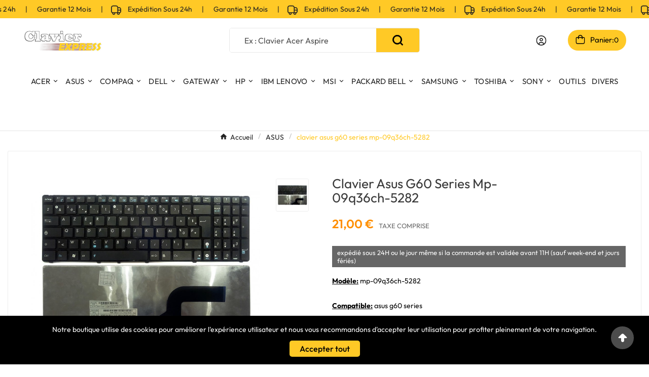

--- FILE ---
content_type: text/html; charset=utf-8
request_url: https://clavier-express.com/asus/451-clavier-asus-g60-series-mp-09q36ch-5282.html
body_size: 24946
content:
<!doctype html><html lang="fr"><head><meta charset="utf-8"><meta http-equiv="x-ua-compatible" content="ie=edge"><link rel="canonical" href="https://clavier-express.com/asus/451-clavier-asus-g60-series-mp-09q36ch-5282.html"><script type="application/ld+json">
  {
    "@context": "https://schema.org",
    "@type": "Organization",
    "name" : "Clavier Express",
    "url" : "https://clavier-express.com/",
    "logo": {
      "@type": "ImageObject",
      "url":"https://clavier-express.com/img/logo-1750097651.jpg"
    }
  }
</script>

<script type="application/ld+json">
  {
    "@context": "https://schema.org",
    "@type": "WebPage",
    "isPartOf": {
      "@type": "WebSite",
      "url":  "https://clavier-express.com/",
      "name": "Clavier Express"
    },
    "name": "clavier asus g60 series mp-09q36ch-5282",
    "url":  "https://clavier-express.com/asus/451-clavier-asus-g60-series-mp-09q36ch-5282.html"
  }
</script>


  <script type="application/ld+json">
    {
      "@context": "https://schema.org",
      "@type": "BreadcrumbList",
      "itemListElement": [
                      {
              "@type": "ListItem",
              "position": 1,
              "name": "Accueil",
              "item": "https://clavier-express.com/"
              },                        {
              "@type": "ListItem",
              "position": 2,
              "name": "ASUS",
              "item": "https://clavier-express.com/14-asus"
              },                        {
              "@type": "ListItem",
              "position": 3,
              "name": "clavier asus g60 series mp-09q36ch-5282",
              "item": "https://clavier-express.com/asus/451-clavier-asus-g60-series-mp-09q36ch-5282.html"
              }            ]
          }
  </script>
<script type="application/ld+json">
  {
    "@context": "https://schema.org/",
    "@type": "Product",
    "name": "clavier asus g60 series mp-09q36ch-5282",
    "description": "clavier azerty neuf asus g60 series mp-09q36ch-5282",
    "category": "ASUS",
    "image" :"https://clavier-express.com/712-home_default/clavier-asus-g60-series-mp-09q36ch-5282.jpg",    "sku": "clavasus1",
    "mpn": "clavasus1",
        "brand": {
      "@type": "Brand",
      "name": "Clavier Express"
    },              "weight": {
        "@context": "https://schema.org",
        "@type": "QuantitativeValue",
        "value": "0.200000",
        "unitCode": "kg"
      },                "offers": {
            "@type": "Offer",
            "priceCurrency": "EUR",
            "name": "clavier asus g60 series mp-09q36ch-5282",
            "price": "21",
            "url": "https://clavier-express.com/asus/451-clavier-asus-g60-series-mp-09q36ch-5282.html",
            "priceValidUntil": "2025-12-07",
                          "image": ["https://clavier-express.com/712-large_default/clavier-asus-g60-series-mp-09q36ch-5282.jpg"],
                        "sku": "clavasus1",
            "mpn": "clavasus1",
                                                "availability": "https://schema.org/InStock",
            "seller": {
              "@type": "Organization",
              "name": "Clavier Express"
            }
          }
                }
</script>

<title>clavier asus g60 series mp-09q36ch-5282</title><meta name="description" content="clavier azerty neuf asus g60 series mp-09q36ch-5282"><meta name="keywords" content="portable,clavier express,boutique en ligne,express,colissimo,ordinateur,keyboard,neuf,clavier,azerty,touche,asus,g60,mp-09q36ch-5282"><link rel="canonical" href="https://clavier-express.com/asus/451-clavier-asus-g60-series-mp-09q36ch-5282.html"><meta property="og:title" content="clavier asus g60 series mp-09q36ch-5282" /><meta property="og:description" content="clavier azerty neuf asus g60 series mp-09q36ch-5282" /><meta property="og:url" content="https://clavier-express.com/asus/451-clavier-asus-g60-series-mp-09q36ch-5282.html" /><meta property="og:site_name" content="Clavier Express" /><meta name="viewport" content="width=device-width, initial-scale=1"><link rel="icon" type="image/vnd.microsoft.icon" href="https://clavier-express.com/img/favicon.ico?1755844378"><link rel="shortcut icon" type="image/x-icon" href="https://clavier-express.com/img/favicon.ico?1755844378"><link rel="stylesheet" href="https://clavier-express.com/themes/v1_eglanto_327/assets/cache/theme-d1775d335.css" type="text/css" media="all"><style>.tvcmsdesktop-top-header-wrapper .container-fluid .tvcmsdesktop-top-second {
     background: #343434;
}


.tvcmsdesktop-top-header{

padding: 8px 0;
background-color :#FFC926;
color: #000;
}

.tvheader-nav-offer-text , .tvheader-currency, .tvheader-language{
color: #000;
}

#tvcmsdesktop-account-button  div button {
padding : 12px;
border-radius:500px;
background-color :#FFFFFF;

}

.tvproduct-name.product-title a h6 {
    margin: 0;
    font-weight: 400;
    font-size: 18px;

}
#custom-text {
    background: #343434;
    border-radius: 10px;
    border: 5px solid #ffc926;
    text-align: center;
    width: 100%;
    max-width: 1465px;
    margin: 60px  auto;
    margin-bottom:6rem;
    padding: 4rem;
}


#custom-text h2, #custom-text h1, #custom-text p {
    color: white;
}



.tvproduct-wrapper .tvall-product-star-icon {
  
    display: none;
}

.tvfooter-img-block .tv-img-responsive {
   
     margin: 0 ; 
   
}

#footer_sub_menu_social_icon li svg   {
      height: 20px;
     width: 20px; 
      color: #343434;
}

.tvnewsletter-block {
border: 2px solid #ffc926;
    background: #343434;
      color: #fff;
}

.tvfooter-copy-payment-icon-wrapper {
    padding: 20px 0;
    background-color: #ffc926;
}

@media (min-width: 1320px) and (max-width: 1400px){
   #custom-text {
    max-width: 1240px;
   
}
 }
@media (min-width: 1401px) and (max-width: 1900px){
   #custom-text {
    max-width: 1440px;
   
}
 }
@media (max-width: 991px) {
    .tvproduct-wrapper , .products article {

        margin-bottom: 20px;

    }

#custom-text {
    margin: 1rem  auto;
    padding: 3rem;
   max-width: 840px;
}
#custom-text h2, #custom-text h1 {
    font-size: 1rem;
}
}

.featured-products .products {

    display: flex  !important;
    display: -webkit-box;
    flex-wrap: wrap;
}
.tvproduct-wrapper {
  min-height: 370px;
  transition: none !important; 
}

/* Fix pour l'avertissement H1 dans les sections HTML5 */
article h1, aside h1, nav h1, section h1 {
    font-size: inherit; /* ou une taille spécifique comme 2rem, 32px, etc. */
}</style><script>var TVCMSCUSTOMSETTING_BOTTOM_OPTION = "0";var TVCMSCUSTOMSETTING_DARK_MODE_INPUT = "0";var TVCMSCUSTOMSETTING_HOVER_IMG = "1";var TVCMSCUSTOMSETTING_MAIN_MENU_STICKY = "1";var TVCMSCUSTOMSETTING_PRODUCT_PAGE_BOTTOM_STICKY_STATUS = "1";var TVCMSCUSTOMSETTING_VERTICAL_MENU_OPEN = "0";var TVCMSCUSTOMSETTING_WOW_JS = "1";var TVCMSCUSTOMSETTING_iso_code_country = false;var TVCMSFRONTSIDE_THEME_SETTING_SHOW = "0";var ajax_path = "https:\/\/clavier-express.com\/modules\/tvcmsnewsletterpopup\/ajax.php";var baseDir = "https:\/\/clavier-express.com\/";var getThemeOptionsLink = "https:\/\/clavier-express.com\/module\/tvcmsthemeoptions\/default";var gettvcmsbestsellerproductslink = "https:\/\/clavier-express.com\/module\/tvcmsbestsellerproducts\/default";var gettvcmscategoryproductlink = "https:\/\/clavier-express.com\/module\/tvcmscategoryproduct\/default";var gettvcmsfeaturedproductslink = "https:\/\/clavier-express.com\/module\/tvcmsfeaturedproducts\/default";var gettvcmsfooterproductlink = "https:\/\/clavier-express.com\/module\/tvcmsfooterproduct\/default";var gettvcmsmegamenulink = "https:\/\/clavier-express.com\/module\/tvcmsmegamenu\/default";var gettvcmsspecialproductslink = "https:\/\/clavier-express.com\/module\/tvcmsspecialproducts\/default";var gettvcmstabproductslink = "https:\/\/clavier-express.com\/module\/tvcmstabproducts\/default";var prestashop = {"cart":{"products":[],"totals":{"total":{"type":"total","label":"Total","amount":0,"value":"0,00\u00a0\u20ac"},"total_including_tax":{"type":"total","label":"Total TTC","amount":0,"value":"0,00\u00a0\u20ac"},"total_excluding_tax":{"type":"total","label":"Total HT :","amount":0,"value":"0,00\u00a0\u20ac"}},"subtotals":{"products":{"type":"products","label":"Sous-total","amount":0,"value":"0,00\u00a0\u20ac"},"discounts":null,"shipping":{"type":"shipping","label":"Livraison","amount":0,"value":""},"tax":null},"products_count":0,"summary_string":"0 articles","vouchers":{"allowed":1,"added":[]},"discounts":[],"minimalPurchase":0,"minimalPurchaseRequired":""},"currency":{"id":1,"name":"Euro","iso_code":"EUR","iso_code_num":"978","sign":"\u20ac"},"customer":{"lastname":null,"firstname":null,"email":null,"birthday":null,"newsletter":null,"newsletter_date_add":null,"optin":null,"website":null,"company":null,"siret":null,"ape":null,"is_logged":false,"gender":{"type":null,"name":null},"addresses":[]},"language":{"name":"Fran\u00e7ais (French)","iso_code":"fr","locale":"fr-FR","language_code":"fr","is_rtl":"0","date_format_lite":"d\/m\/Y","date_format_full":"d\/m\/Y H:i:s","id":1},"page":{"title":"","canonical":"https:\/\/clavier-express.com\/asus\/451-clavier-asus-g60-series-mp-09q36ch-5282.html","meta":{"title":"clavier asus g60 series mp-09q36ch-5282","description":"clavier azerty neuf asus g60 series mp-09q36ch-5282","keywords":"portable,clavier express,boutique en ligne,express,colissimo,ordinateur,keyboard,neuf,clavier,azerty,touche,asus,g60,mp-09q36ch-5282","robots":"index"},"page_name":"product","body_classes":{"lang-fr":true,"lang-rtl":false,"country-FR":true,"currency-EUR":true,"layout-full-width":true,"page-product":true,"tax-display-enabled":true,"product-id-451":true,"product-clavier asus g60 series mp-09q36ch-5282":true,"product-id-category-14":true,"product-id-manufacturer-0":true,"product-id-supplier-0":true,"product-available-for-order":true},"admin_notifications":[]},"shop":{"name":"Clavier Express","logo":"https:\/\/clavier-express.com\/img\/logo-1750097651.jpg","stores_icon":"https:\/\/clavier-express.com\/img\/logo_stores.png","favicon":"https:\/\/clavier-express.com\/img\/favicon.ico"},"urls":{"base_url":"https:\/\/clavier-express.com\/","current_url":"https:\/\/clavier-express.com\/asus\/451-clavier-asus-g60-series-mp-09q36ch-5282.html","shop_domain_url":"https:\/\/clavier-express.com","img_ps_url":"https:\/\/clavier-express.com\/img\/","img_cat_url":"https:\/\/clavier-express.com\/img\/c\/","img_lang_url":"https:\/\/clavier-express.com\/img\/l\/","img_prod_url":"https:\/\/clavier-express.com\/img\/p\/","img_manu_url":"https:\/\/clavier-express.com\/img\/m\/","img_sup_url":"https:\/\/clavier-express.com\/img\/su\/","img_ship_url":"https:\/\/clavier-express.com\/img\/s\/","img_store_url":"https:\/\/clavier-express.com\/img\/st\/","img_col_url":"https:\/\/clavier-express.com\/img\/co\/","img_url":"https:\/\/clavier-express.com\/themes\/v1_eglanto_327\/assets\/img\/","css_url":"https:\/\/clavier-express.com\/themes\/v1_eglanto_327\/assets\/css\/","js_url":"https:\/\/clavier-express.com\/themes\/v1_eglanto_327\/assets\/js\/","pic_url":"https:\/\/clavier-express.com\/upload\/","pages":{"address":"https:\/\/clavier-express.com\/adresse","addresses":"https:\/\/clavier-express.com\/adresses","authentication":"https:\/\/clavier-express.com\/connexion","cart":"https:\/\/clavier-express.com\/panier","category":"https:\/\/clavier-express.com\/index.php?controller=category","cms":"https:\/\/clavier-express.com\/index.php?controller=cms","contact":"https:\/\/clavier-express.com\/nous-contacter","discount":"https:\/\/clavier-express.com\/reduction","guest_tracking":"https:\/\/clavier-express.com\/suivi-commande-invite","history":"https:\/\/clavier-express.com\/historique-commandes","identity":"https:\/\/clavier-express.com\/identite","index":"https:\/\/clavier-express.com\/","my_account":"https:\/\/clavier-express.com\/mon-compte","order_confirmation":"https:\/\/clavier-express.com\/confirmation-commande","order_detail":"https:\/\/clavier-express.com\/index.php?controller=order-detail","order_follow":"https:\/\/clavier-express.com\/suivi-commande","order":"https:\/\/clavier-express.com\/commande","order_return":"https:\/\/clavier-express.com\/index.php?controller=order-return","order_slip":"https:\/\/clavier-express.com\/avoirs","pagenotfound":"https:\/\/clavier-express.com\/page-introuvable","password":"https:\/\/clavier-express.com\/recuperation-mot-de-passe","pdf_invoice":"https:\/\/clavier-express.com\/index.php?controller=pdf-invoice","pdf_order_return":"https:\/\/clavier-express.com\/index.php?controller=pdf-order-return","pdf_order_slip":"https:\/\/clavier-express.com\/index.php?controller=pdf-order-slip","prices_drop":"https:\/\/clavier-express.com\/promotions","product":"https:\/\/clavier-express.com\/index.php?controller=product","search":"https:\/\/clavier-express.com\/recherche","sitemap":"https:\/\/clavier-express.com\/plan-site","stores":"https:\/\/clavier-express.com\/magasins","supplier":"https:\/\/clavier-express.com\/fournisseur","register":"https:\/\/clavier-express.com\/connexion?create_account=1","order_login":"https:\/\/clavier-express.com\/commande?login=1"},"alternative_langs":[],"theme_assets":"\/themes\/v1_eglanto_327\/assets\/","actions":{"logout":"https:\/\/clavier-express.com\/?mylogout="},"no_picture_image":{"bySize":{"special_vertical_img":{"url":"https:\/\/clavier-express.com\/img\/p\/fr-default-special_vertical_img.jpg","width":93,"height":93},"small_default":{"url":"https:\/\/clavier-express.com\/img\/p\/fr-default-small_default.jpg","width":98,"height":98},"side_product_default":{"url":"https:\/\/clavier-express.com\/img\/p\/fr-default-side_product_default.jpg","width":107,"height":107},"cart_default":{"url":"https:\/\/clavier-express.com\/img\/p\/fr-default-cart_default.jpg","width":125,"height":125},"add_cart_def":{"url":"https:\/\/clavier-express.com\/img\/p\/fr-default-add_cart_def.jpg","width":200,"height":200},"home_default":{"url":"https:\/\/clavier-express.com\/img\/p\/fr-default-home_default.jpg","width":343,"height":320},"medium_default":{"url":"https:\/\/clavier-express.com\/img\/p\/fr-default-medium_default.jpg","width":468,"height":369},"sp_pd_main_img":{"url":"https:\/\/clavier-express.com\/img\/p\/fr-default-sp_pd_main_img.jpg","width":441,"height":441},"pd_custom":{"url":"https:\/\/clavier-express.com\/img\/p\/fr-default-pd_custom.jpg","width":452,"height":452},"pd4_def":{"url":"https:\/\/clavier-express.com\/img\/p\/fr-default-pd4_def.jpg","width":724,"height":724},"large_default":{"url":"https:\/\/clavier-express.com\/img\/p\/fr-default-large_default.jpg","width":900,"height":693}},"small":{"url":"https:\/\/clavier-express.com\/img\/p\/fr-default-special_vertical_img.jpg","width":93,"height":93},"medium":{"url":"https:\/\/clavier-express.com\/img\/p\/fr-default-home_default.jpg","width":343,"height":320},"large":{"url":"https:\/\/clavier-express.com\/img\/p\/fr-default-large_default.jpg","width":900,"height":693},"legend":""}},"configuration":{"display_taxes_label":true,"display_prices_tax_incl":false,"is_catalog":false,"show_prices":true,"opt_in":{"partner":true},"quantity_discount":{"type":"discount","label":"Remise sur prix unitaire"},"voucher_enabled":1,"return_enabled":0},"field_required":[],"breadcrumb":{"links":[{"title":"Accueil","url":"https:\/\/clavier-express.com\/"},{"title":"ASUS","url":"https:\/\/clavier-express.com\/14-asus"},{"title":"clavier asus g60 series mp-09q36ch-5282","url":"https:\/\/clavier-express.com\/asus\/451-clavier-asus-g60-series-mp-09q36ch-5282.html"}],"count":3},"link":{"protocol_link":"https:\/\/","protocol_content":"https:\/\/"},"time":1763804350,"static_token":"9c98a07beb05616599ff4519b3d1c19c","token":"fae4ac0b2184b8b2a672f5f209e1a3be","debug":false};var psemailsubscription_subscription = "https:\/\/clavier-express.com\/module\/ps_emailsubscription\/subscription";var psr_icon_color = "#F19D76";var static_token = "9c98a07beb05616599ff4519b3d1c19c";var tvMainSmartSpeed = "600";var tvcms_setting = true;var tvthemename = "v1_eglanto_327";</script><meta name="google-site-verification" content="SNTo25D_QQUg88tcNn2Bn2LC24sK7bMaupKCk_SwwqA" /><style>
/*
* Main div of search block
*/
.sp-top-column, .sp-top-top, .sp-nav-full-width, .sp-footer-before {
	float: left;
	clear:both;
}
#sp-middlehome {
	float: left;
	position: relative;
}
.searchplus-home, .searchplus-column {
	width:100%;
	border:18px solid #FFFFFF;
	background-color: #FFFFFF;
	-webkit-border-radius:12px !important;
	-moz-border-radius:12px !important;
	border-radius:12px !important;
	margin-top:20px;
	margin-bottom:20px;
	margin-left:0px;
	padding-left: 15px;
	padding-right: 15px;
	padding-top: 8px;
	padding-bottom: 8px;
	}
#searchprodplus .clear-both {
	clear:both;
}

/* Short description */
#searchprodplus .searchplus_short_desc {
	margin-top:15px;
	box-sizing: border-box;
   	-moz-box-sizing: border-box;
   	-webkit-box-sizing: border-box;
	clear:both;
	font-size: 15px !important;
	/*border: 1px solid #ffa500;*/
	color: #666666;
	-webkit-border-radius:4px !important;
	-moz-border-radius:4px !important;
	border-radius:4px !important;
	text-align: center;
}
#searchprodplus .label-separator {
	font-size: 14px !important;
	color: #666666;
}

/*
* CSS for Input Field
*/
#searchprodplus input#search_query_plus {
	font-size: 15px !important;
	width:96%;
	height:40px;
	padding-left: 4px;
	padding-right: 0px;
	padding-top: 6px;
	padding-bottom: 6px;
	border:1px solid #ffa500;
	-webkit-border-radius:4px !important;
	-moz-border-radius:4px !important;
	border-radius:4px !important;
}

/*
* Filters Width: Dropdown-lists and Input fields
*/
#searchprodplus .form-row-home {
	width: 24.2%;
}
#searchprodplus .buttons-container-plus {
	width: 100%;
}

@media (max-width: 1200px) {
	#searchprodplus .form-row-home {
		width: 24.1%;
	}
    	#searchprodplus .buttons-container-plus {
		width: 99.5%;
	}
	}

/*
* Styles for Buttons
*/
#searchprodplus .btn-searchplus {
	-webkit-border-radius: 5px;
	-moz-border-radius: 5px;
	border-radius: 5px;
	color: #FFFFFF!important;
	font-size: 16px;
	padding: 6px 5px 6px 5px;
	border: 1px solid #67c013;
	background-color: #81d135;
}
#searchprodplus .btn-searchplus .fa-search {
	color: #FFFFFF!important;
}

#searchprodplus .btn-searchplus, #searchprodplus .reset-btnplus {
	height: 41px;
}
#searchprodplus .form-row-column .reset-btnplus .reset-hidden {
	display:none;
}

#searchprodplus .btn-searchplus:hover, #searchprodplus .btn-searchplus:focus,
#searchprodplus .btn-searchplus:active, #searchprodplus .btn-searchplus.active, #searchprodplus .btn-searchplus:hover .fa-search {
	color: #FFFFFF!important;
	background: #67c013;
}
#searchprodplus .reset-btnplus {
	display:inline-block;
	padding-left:5px;
	padding-right:5px;
	margin-bottom:0;
	text-align:center;
	vertical-align:middle;
	line-height:2.33333;
	-webkit-user-select:none;
	-moz-user-select:none;
	-ms-user-select:none;
	user-select:none;
	text-decoration: none;
	box-sizing: border-box;
   	-moz-box-sizing: border-box;
   	-webkit-box-sizing: border-box;
	font-size:12px;
	color: #6c6c89;
	background-color: #eaeaea;
	border: 1px solid #000000;
	border-radius: 6px;
	-webkit-border-radius: 6px;
	-moz-border-radius: 6px;
}
#searchprodplus .btn-searchplus i {
	width:28px;
}
#searchprodplus .loader-progress {
	-webkit-animation:fa-spin 2s infinite linear;
	animation:fa-spin 2s infinite linear;
}
/*
* Styles for select values if disposed as buttons
*/
/*
* If Modern theme
*/
	#searchprodplus .reset-btnplus:after {
		background: #000000;
		border-radius: 5px;
	}
	#searchprodplus a.reset-btnplus:hover {
		color:#FFF;
		background-color:#000000;
	}

#searchprodplus .buttons-col {
	text-align:right;
	margin-top:15px
}
#searchprodplus .dISABLEd {
	cursor:not-allowed;
	pointer-events:none;
	opacity:0.35;
	filter:alpha(opacity=65);
	-webkit-box-shadow:none;
	box-shadow:none
}

/*
* DYNAMIC CSS Styles for classic theme
*/

/*
* DYNAMIC CSS Styles for elegance theme
*/
			/* IF modern THEME*/
			#searchprodplus .select2-container.select2-container--disabled .selection .select2-selection--single {
			border-color:#ffa500; 
		}
		#searchprodplus .select2-container.select2-container--disabled .selection .select2-selection__arrow {
			background-color:#ffa500; 
		}
		#searchprodplus .form-row-home .select2-container .selection .select2-selection--single,
		#searchprodplus .form-row-column .select2-container .selection .select2-selection--single {
			border-color:#ffa500;
		}
		#searchprodplus .form-row-home .select2-container .selection .select2-selection__arrow, 
		#searchprodplus .form-row-column .select2-container .selection .select2-selection__arrow {
			background-color:#ffa500;
		}
		#searchprodplus .select2-container.selected .select2-selection--single { /* Highlight CSS */
			border-color:#81d135 !important;
		}
		#searchprodplus .select2-container.selected .select2-selection--single .select2-selection__arrow { /* Highlight CSS */
			background-color:#81d135;
		}
		#searchprodplus .select2-container.selected .select2-selection--single span { /* Highlight CSS */
			color:#666666;
		}
		#searchprodplus .select2-container--default .select2-selection--single { /*, #searchprodplus .select2-container--default .select2-selection--multiple*/
			border-width:1px;
			background-color:#FFFFFF;
			-webkit-border-radius:4px !important;
			-moz-border-radius:4px !important;
			border-radius:4px !important;
		}
		#searchprodplus .select2-container .select2-selection--single span, #searchprodplus .form-controls-plus .ms-choice > span {
			font-size: 15px;
			color: #666666;
			/*font-weight: bold;*/
		}
		#searchprodplus .form-controls-plus .form-row-home .ms-choice { /* for homepage */
			height:40px;
		}
		#searchprodplus .select2-container .select2-selection--single .select2-selection__arrow {
			border-bottom-left-radius:4px;
			border-top-left-radius:4px;
		}
		/*
		* Multiple select
		*/
					#searchprodplus .ms-choice, #searchprodplus .ms-drop {
				border-color:#ffa500;
			}
			#searchprodplus .ms-choice > div, #searchprodplus .ms-choice > div.open {
				background: none;
			}
			#searchprodplus .ms-choice {
				border-width:1px;
				background-color:#FFFFFF;
				-webkit-border-radius:4px !important;
				-moz-border-radius:4px !important;
				border-radius:4px !important;
			}
			#searchprodplus .ms-choice > div, #searchprodplus .ms-choice > div.open {
				background-color:#ffa500; 
				-webkit-border-radius:4px !important;
				-moz-border-radius:4px !important;
				border-radius:4px !important;
			}
			
	#searchprodplus .form-controls-plus .buttons-plus {
		float:center;
		text-align:center;
		margin-right:0;
		margin-left:0;
		border:none;
		background:none;
		padding-left:0px;
		margin-bottom:10px;
	}
			#searchprodplus input#search_query_plus {
			width:100%;
		}
	
		@media all and (min-width:750px) and (max-width: 990px) {
		#searchprodplus .form-controls-plus .form-row-home {
			width: 24%;
			margin-left:2px;
		}
	}
	@media only screen and (max-width: 749px) {
		#searchprodplus .form-controls-plus .buttons-plus {
			text-align:center;
		}
		#searchprodplus .form-controls-plus .form-row-home {
			width: 100%;
			margin-left:0;
		}
	}

/*
* Title & color of Module Block title
*/
.searchplus-home h3, .searchplus-column h3 {
	padding-top:0;
	margin-top:0;
}
.searchplus-home .page-subheading, .searchplus-column .page-subheading {
	font-size: 23px;
	color: #555454;
	border-bottom: 0px solid #d6d4d4;
	}


@media (min-width: 768px) {
	.header-top .col-md-10 {
		width: 100%;
	}
	.header-top .menu {
		margin-top: 20px;
	}
}
</style>


<!-- Module TvcmsInfiniteScroll for PRODUCTS --><link rel="dns-prefetch" href="https://clavier-express.com" /><link rel="preconnect" href="https://clavier-express.com" crossorigin/><link rel="preload" href="https://clavier-express.com/themes/v1_eglanto_327/assets/css/570eb83859dc23dd0eec423a49e147fe.woff2" as="font" type="font/woff2" crossorigin /><link rel="preload" href="https://clavier-express.com/themes/v1_eglanto_327/assets/css/../fonts/outfit/QGYvz_MVcBeNP4NJtEtq.woff2"as="font" type="font/woff2" crossorigin="anonymous" /><link as="style" rel="stylesheet preload" type="text/css" href="https://clavier-express.com/themes/v1_eglanto_327/assets/css/material-fonts.css" /><link as="style" rel="stylesheet preload" type="text/css" href="https://clavier-express.com/themes/v1_eglanto_327/assets/css/outfit.css" /><link rel="preload" as="image" href="https://clavier-express.com/712-large_default/clavier-asus-g60-series-mp-09q36ch-5282.jpg" ><!-- Debug : https://clavier-express.com/712-large_default/clavier-asus-g60-series-mp-09q36ch-5282.jpg --><link rel="preload" as="image" href="https://clavier-express.com/img/logo-1750097651.jpg" type="image/jpg" fetchpriority="high" zerz><meta content="width=device-width, initial-scale=1" name="viewport"><meta property="og:type" content="product"><meta property="og:url" content="https://clavier-express.com/asus/451-clavier-asus-g60-series-mp-09q36ch-5282.html"><meta property="og:title" content="clavier asus g60 series mp-09q36ch-5282"><meta property="og:site_name" content="Clavier Express"><meta property="og:description" content="clavier azerty neuf asus g60 series mp-09q36ch-5282"><meta property="og:image" content="https://clavier-express.com/712-large_default/clavier-asus-g60-series-mp-09q36ch-5282.jpg"><meta property="product:pretax_price:amount" content="21"><meta property="product:pretax_price:currency" content="EUR"><meta property="product:price:amount" content="21"><meta property="product:price:currency" content="EUR"><meta property="product:weight:value" content="0.200000"><meta property="product:weight:units" content="kg"><link rel="preconnect" href="https://clavier-express.com" crossorigin><link rel="dns-prefetch" href="https://clavier-express.com"><link rel="stylesheet" type="text/css" href="https://clavier-express.com/themes/v1_eglanto_327/assets/css//all_theme_custom_1_1.css"></link><!-- END THEME_CONTROL CUSTOM COLOR CSS --><!-- <link rel="preload" href="https://clavier-express.com/modules/wksearchplus/views/fonts/icomoon.ttf?pf3ju6=" as="font" type="font/ttf" crossorigin> --></head><body id="product" class="lang-fr country-fr currency-eur layout-full-width page-product tax-display-enabled product-id-451 product-clavier-asus-g60-series-mp-09q36ch-5282 product-id-category-14 product-id-manufacturer-0 product-id-supplier-0 product-available-for-order text1-dark  text2-light"  data-mouse-hover-img='1' data-menu-sticky='1'><div class='tvcmscookies-notice'><div class='tvcookies-notice-img-wrapper'><div class="tvcookies-notice-img-inner"><div class="tvcookie-content-box"><div class="tvcookies-notice-title"><p>Notre boutique utilise des cookies pour améliorer l'expérience utilisateur et nous vous recommandons d'accepter leur utilisation pour profiter pleinement de votre navigation.</p></div></div><div class="tvcookie-btn-wrapper"><button class='close-cookie tvclose-btn'>proche</button><button class='close-cookie tvok-btn'>D'accord</button></div></div><div class="tvcookies-notice-icon"><button class='close-cookie tvclose-icon'><span>Accepter tout</span></button></div></div></div><main><div class="tv-main-div " ><header id="header">    <div class="tvcmsdesktop-top-header-wrapper header-1" data-header-layout="1"><div class='container-fluid tvcmsdesktop-top-header tvcms-scrolling-mode' style="display: flex !important; height:36px; overflow-y: hidden;"><div class="tvcms-scrolling-banner-wrapper"><div class="tvcms-scrolling-banner"><div class="tvcms-scrolling-content"><span class="tvcms-banner-item"><div class="tvheader-nav-offer-text"><svg xmlns="http://www.w3.org/2000/svg" width="20" height="20" viewBox="0 0 20 20" fill="none">
                <g clip-path="url(#clip0_87_4259)">
                <path d="M15.8333 4.16668H14.0833C13.8899 3.22619 13.3782 2.38113 12.6344 1.77394C11.8906 1.16675 10.9602 0.834556 10 0.833344H4.16667C3.062 0.834667 2.00296 1.27408 1.22185 2.05519C0.440735 2.83631 0.00132321 3.89535 0 5.00001L0 12.5C0.00209484 13.2464 0.254615 13.9704 0.717113 14.5562C1.17961 15.142 1.82533 15.5556 2.55083 15.7308C2.4723 16.1479 2.48572 16.577 2.59016 16.9884C2.69459 17.3997 2.88753 17.7833 3.1555 18.1123C3.42347 18.4414 3.76001 18.708 4.14166 18.8936C4.5233 19.0792 4.94084 19.1792 5.36514 19.1868C5.78944 19.1943 6.21029 19.1092 6.5983 18.9374C6.98631 18.7655 7.33215 18.5111 7.61168 18.1917C7.8912 17.8724 8.09768 17.496 8.21671 17.0887C8.33574 16.6813 8.36445 16.2529 8.30083 15.8333H11.7025C11.6811 15.9712 11.6696 16.1105 11.6683 16.25C11.6683 17.0236 11.9756 17.7654 12.5226 18.3124C13.0696 18.8594 13.8115 19.1667 14.585 19.1667C15.3585 19.1667 16.1004 18.8594 16.6474 18.3124C17.1944 17.7654 17.5017 17.0236 17.5017 16.25C17.5007 16.0758 17.4837 15.902 17.4508 15.7308C18.176 15.5553 18.8214 15.1416 19.2835 14.5558C19.7457 13.97 19.998 13.2461 20 12.5V8.33334C19.9987 7.22868 19.5593 6.16964 18.7782 5.38853C17.997 4.60741 16.938 4.168 15.8333 4.16668ZM18.3333 8.33334V9.16668H14.1667V5.83334H15.8333C16.4964 5.83334 17.1323 6.09674 17.6011 6.56558C18.0699 7.03442 18.3333 7.6703 18.3333 8.33334ZM1.66667 12.5V5.00001C1.66667 4.33697 1.93006 3.70108 2.3989 3.23224C2.86774 2.7634 3.50363 2.50001 4.16667 2.50001H10C10.663 2.50001 11.2989 2.7634 11.7678 3.23224C12.2366 3.70108 12.5 4.33697 12.5 5.00001V14.1667H3.33333C2.89131 14.1667 2.46738 13.9911 2.15482 13.6785C1.84226 13.366 1.66667 12.942 1.66667 12.5ZM6.66667 16.25C6.66667 16.5815 6.53497 16.8995 6.30055 17.1339C6.06613 17.3683 5.74819 17.5 5.41667 17.5C5.08515 17.5 4.7672 17.3683 4.53278 17.1339C4.29836 16.8995 4.16667 16.5815 4.16667 16.25C4.16718 16.1076 4.19343 15.9664 4.24417 15.8333H6.58917C6.6399 15.9664 6.66615 16.1076 6.66667 16.25ZM14.5833 17.5C14.2518 17.5 13.9339 17.3683 13.6995 17.1339C13.465 16.8995 13.3333 16.5815 13.3333 16.25C13.3337 16.1076 13.36 15.9664 13.4108 15.8333H15.7558C15.8067 15.9664 15.833 16.1076 15.8333 16.25C15.8333 16.5815 15.7016 16.8995 15.4672 17.1339C15.2328 17.3683 14.9149 17.5 14.5833 17.5ZM16.6667 14.1667H14.1667V10.8333H18.3333V12.5C18.3333 12.942 18.1577 13.366 17.8452 13.6785C17.5326 13.9911 17.1087 14.1667 16.6667 14.1667Z" fill="#222222"/>
                </g>
                <defs>
                <clipPath id="clip0_87_4259">
                <rect width="20" height="20" fill="white"/>
                </clipPath>
                </defs>
                </svg><p> Expédition sous 24h      |      Garantie 12 mois      |     </p></div></span><span class="tvcms-banner-item"><div class="tvheader-nav-offer-text"><svg xmlns="http://www.w3.org/2000/svg" width="20" height="20" viewBox="0 0 20 20" fill="none">
                <g clip-path="url(#clip0_87_4259)">
                <path d="M15.8333 4.16668H14.0833C13.8899 3.22619 13.3782 2.38113 12.6344 1.77394C11.8906 1.16675 10.9602 0.834556 10 0.833344H4.16667C3.062 0.834667 2.00296 1.27408 1.22185 2.05519C0.440735 2.83631 0.00132321 3.89535 0 5.00001L0 12.5C0.00209484 13.2464 0.254615 13.9704 0.717113 14.5562C1.17961 15.142 1.82533 15.5556 2.55083 15.7308C2.4723 16.1479 2.48572 16.577 2.59016 16.9884C2.69459 17.3997 2.88753 17.7833 3.1555 18.1123C3.42347 18.4414 3.76001 18.708 4.14166 18.8936C4.5233 19.0792 4.94084 19.1792 5.36514 19.1868C5.78944 19.1943 6.21029 19.1092 6.5983 18.9374C6.98631 18.7655 7.33215 18.5111 7.61168 18.1917C7.8912 17.8724 8.09768 17.496 8.21671 17.0887C8.33574 16.6813 8.36445 16.2529 8.30083 15.8333H11.7025C11.6811 15.9712 11.6696 16.1105 11.6683 16.25C11.6683 17.0236 11.9756 17.7654 12.5226 18.3124C13.0696 18.8594 13.8115 19.1667 14.585 19.1667C15.3585 19.1667 16.1004 18.8594 16.6474 18.3124C17.1944 17.7654 17.5017 17.0236 17.5017 16.25C17.5007 16.0758 17.4837 15.902 17.4508 15.7308C18.176 15.5553 18.8214 15.1416 19.2835 14.5558C19.7457 13.97 19.998 13.2461 20 12.5V8.33334C19.9987 7.22868 19.5593 6.16964 18.7782 5.38853C17.997 4.60741 16.938 4.168 15.8333 4.16668ZM18.3333 8.33334V9.16668H14.1667V5.83334H15.8333C16.4964 5.83334 17.1323 6.09674 17.6011 6.56558C18.0699 7.03442 18.3333 7.6703 18.3333 8.33334ZM1.66667 12.5V5.00001C1.66667 4.33697 1.93006 3.70108 2.3989 3.23224C2.86774 2.7634 3.50363 2.50001 4.16667 2.50001H10C10.663 2.50001 11.2989 2.7634 11.7678 3.23224C12.2366 3.70108 12.5 4.33697 12.5 5.00001V14.1667H3.33333C2.89131 14.1667 2.46738 13.9911 2.15482 13.6785C1.84226 13.366 1.66667 12.942 1.66667 12.5ZM6.66667 16.25C6.66667 16.5815 6.53497 16.8995 6.30055 17.1339C6.06613 17.3683 5.74819 17.5 5.41667 17.5C5.08515 17.5 4.7672 17.3683 4.53278 17.1339C4.29836 16.8995 4.16667 16.5815 4.16667 16.25C4.16718 16.1076 4.19343 15.9664 4.24417 15.8333H6.58917C6.6399 15.9664 6.66615 16.1076 6.66667 16.25ZM14.5833 17.5C14.2518 17.5 13.9339 17.3683 13.6995 17.1339C13.465 16.8995 13.3333 16.5815 13.3333 16.25C13.3337 16.1076 13.36 15.9664 13.4108 15.8333H15.7558C15.8067 15.9664 15.833 16.1076 15.8333 16.25C15.8333 16.5815 15.7016 16.8995 15.4672 17.1339C15.2328 17.3683 14.9149 17.5 14.5833 17.5ZM16.6667 14.1667H14.1667V10.8333H18.3333V12.5C18.3333 12.942 18.1577 13.366 17.8452 13.6785C17.5326 13.9911 17.1087 14.1667 16.6667 14.1667Z" fill="#222222"/>
                </g>
                <defs>
                <clipPath id="clip0_87_4259">
                <rect width="20" height="20" fill="white"/>
                </clipPath>
                </defs>
                </svg><p> Expédition sous 24h      |      Garantie 12 mois      |     </p></div></span><span class="tvcms-banner-item"><div class="tvheader-nav-offer-text"><svg xmlns="http://www.w3.org/2000/svg" width="20" height="20" viewBox="0 0 20 20" fill="none">
                <g clip-path="url(#clip0_87_4259)">
                <path d="M15.8333 4.16668H14.0833C13.8899 3.22619 13.3782 2.38113 12.6344 1.77394C11.8906 1.16675 10.9602 0.834556 10 0.833344H4.16667C3.062 0.834667 2.00296 1.27408 1.22185 2.05519C0.440735 2.83631 0.00132321 3.89535 0 5.00001L0 12.5C0.00209484 13.2464 0.254615 13.9704 0.717113 14.5562C1.17961 15.142 1.82533 15.5556 2.55083 15.7308C2.4723 16.1479 2.48572 16.577 2.59016 16.9884C2.69459 17.3997 2.88753 17.7833 3.1555 18.1123C3.42347 18.4414 3.76001 18.708 4.14166 18.8936C4.5233 19.0792 4.94084 19.1792 5.36514 19.1868C5.78944 19.1943 6.21029 19.1092 6.5983 18.9374C6.98631 18.7655 7.33215 18.5111 7.61168 18.1917C7.8912 17.8724 8.09768 17.496 8.21671 17.0887C8.33574 16.6813 8.36445 16.2529 8.30083 15.8333H11.7025C11.6811 15.9712 11.6696 16.1105 11.6683 16.25C11.6683 17.0236 11.9756 17.7654 12.5226 18.3124C13.0696 18.8594 13.8115 19.1667 14.585 19.1667C15.3585 19.1667 16.1004 18.8594 16.6474 18.3124C17.1944 17.7654 17.5017 17.0236 17.5017 16.25C17.5007 16.0758 17.4837 15.902 17.4508 15.7308C18.176 15.5553 18.8214 15.1416 19.2835 14.5558C19.7457 13.97 19.998 13.2461 20 12.5V8.33334C19.9987 7.22868 19.5593 6.16964 18.7782 5.38853C17.997 4.60741 16.938 4.168 15.8333 4.16668ZM18.3333 8.33334V9.16668H14.1667V5.83334H15.8333C16.4964 5.83334 17.1323 6.09674 17.6011 6.56558C18.0699 7.03442 18.3333 7.6703 18.3333 8.33334ZM1.66667 12.5V5.00001C1.66667 4.33697 1.93006 3.70108 2.3989 3.23224C2.86774 2.7634 3.50363 2.50001 4.16667 2.50001H10C10.663 2.50001 11.2989 2.7634 11.7678 3.23224C12.2366 3.70108 12.5 4.33697 12.5 5.00001V14.1667H3.33333C2.89131 14.1667 2.46738 13.9911 2.15482 13.6785C1.84226 13.366 1.66667 12.942 1.66667 12.5ZM6.66667 16.25C6.66667 16.5815 6.53497 16.8995 6.30055 17.1339C6.06613 17.3683 5.74819 17.5 5.41667 17.5C5.08515 17.5 4.7672 17.3683 4.53278 17.1339C4.29836 16.8995 4.16667 16.5815 4.16667 16.25C4.16718 16.1076 4.19343 15.9664 4.24417 15.8333H6.58917C6.6399 15.9664 6.66615 16.1076 6.66667 16.25ZM14.5833 17.5C14.2518 17.5 13.9339 17.3683 13.6995 17.1339C13.465 16.8995 13.3333 16.5815 13.3333 16.25C13.3337 16.1076 13.36 15.9664 13.4108 15.8333H15.7558C15.8067 15.9664 15.833 16.1076 15.8333 16.25C15.8333 16.5815 15.7016 16.8995 15.4672 17.1339C15.2328 17.3683 14.9149 17.5 14.5833 17.5ZM16.6667 14.1667H14.1667V10.8333H18.3333V12.5C18.3333 12.942 18.1577 13.366 17.8452 13.6785C17.5326 13.9911 17.1087 14.1667 16.6667 14.1667Z" fill="#222222"/>
                </g>
                <defs>
                <clipPath id="clip0_87_4259">
                <rect width="20" height="20" fill="white"/>
                </clipPath>
                </defs>
                </svg><p> Expédition sous 24h      |      Garantie 12 mois      |     </p></div></span><span class="tvcms-banner-item"><div class="tvheader-nav-offer-text"><svg xmlns="http://www.w3.org/2000/svg" width="20" height="20" viewBox="0 0 20 20" fill="none">
                <g clip-path="url(#clip0_87_4259)">
                <path d="M15.8333 4.16668H14.0833C13.8899 3.22619 13.3782 2.38113 12.6344 1.77394C11.8906 1.16675 10.9602 0.834556 10 0.833344H4.16667C3.062 0.834667 2.00296 1.27408 1.22185 2.05519C0.440735 2.83631 0.00132321 3.89535 0 5.00001L0 12.5C0.00209484 13.2464 0.254615 13.9704 0.717113 14.5562C1.17961 15.142 1.82533 15.5556 2.55083 15.7308C2.4723 16.1479 2.48572 16.577 2.59016 16.9884C2.69459 17.3997 2.88753 17.7833 3.1555 18.1123C3.42347 18.4414 3.76001 18.708 4.14166 18.8936C4.5233 19.0792 4.94084 19.1792 5.36514 19.1868C5.78944 19.1943 6.21029 19.1092 6.5983 18.9374C6.98631 18.7655 7.33215 18.5111 7.61168 18.1917C7.8912 17.8724 8.09768 17.496 8.21671 17.0887C8.33574 16.6813 8.36445 16.2529 8.30083 15.8333H11.7025C11.6811 15.9712 11.6696 16.1105 11.6683 16.25C11.6683 17.0236 11.9756 17.7654 12.5226 18.3124C13.0696 18.8594 13.8115 19.1667 14.585 19.1667C15.3585 19.1667 16.1004 18.8594 16.6474 18.3124C17.1944 17.7654 17.5017 17.0236 17.5017 16.25C17.5007 16.0758 17.4837 15.902 17.4508 15.7308C18.176 15.5553 18.8214 15.1416 19.2835 14.5558C19.7457 13.97 19.998 13.2461 20 12.5V8.33334C19.9987 7.22868 19.5593 6.16964 18.7782 5.38853C17.997 4.60741 16.938 4.168 15.8333 4.16668ZM18.3333 8.33334V9.16668H14.1667V5.83334H15.8333C16.4964 5.83334 17.1323 6.09674 17.6011 6.56558C18.0699 7.03442 18.3333 7.6703 18.3333 8.33334ZM1.66667 12.5V5.00001C1.66667 4.33697 1.93006 3.70108 2.3989 3.23224C2.86774 2.7634 3.50363 2.50001 4.16667 2.50001H10C10.663 2.50001 11.2989 2.7634 11.7678 3.23224C12.2366 3.70108 12.5 4.33697 12.5 5.00001V14.1667H3.33333C2.89131 14.1667 2.46738 13.9911 2.15482 13.6785C1.84226 13.366 1.66667 12.942 1.66667 12.5ZM6.66667 16.25C6.66667 16.5815 6.53497 16.8995 6.30055 17.1339C6.06613 17.3683 5.74819 17.5 5.41667 17.5C5.08515 17.5 4.7672 17.3683 4.53278 17.1339C4.29836 16.8995 4.16667 16.5815 4.16667 16.25C4.16718 16.1076 4.19343 15.9664 4.24417 15.8333H6.58917C6.6399 15.9664 6.66615 16.1076 6.66667 16.25ZM14.5833 17.5C14.2518 17.5 13.9339 17.3683 13.6995 17.1339C13.465 16.8995 13.3333 16.5815 13.3333 16.25C13.3337 16.1076 13.36 15.9664 13.4108 15.8333H15.7558C15.8067 15.9664 15.833 16.1076 15.8333 16.25C15.8333 16.5815 15.7016 16.8995 15.4672 17.1339C15.2328 17.3683 14.9149 17.5 14.5833 17.5ZM16.6667 14.1667H14.1667V10.8333H18.3333V12.5C18.3333 12.942 18.1577 13.366 17.8452 13.6785C17.5326 13.9911 17.1087 14.1667 16.6667 14.1667Z" fill="#222222"/>
                </g>
                <defs>
                <clipPath id="clip0_87_4259">
                <rect width="20" height="20" fill="white"/>
                </clipPath>
                </defs>
                </svg><p> Expédition sous 24h      |      Garantie 12 mois      |     </p></div></span><span class="tvcms-banner-item"><div class="tvheader-nav-offer-text"><svg xmlns="http://www.w3.org/2000/svg" width="20" height="20" viewBox="0 0 20 20" fill="none">
                <g clip-path="url(#clip0_87_4259)">
                <path d="M15.8333 4.16668H14.0833C13.8899 3.22619 13.3782 2.38113 12.6344 1.77394C11.8906 1.16675 10.9602 0.834556 10 0.833344H4.16667C3.062 0.834667 2.00296 1.27408 1.22185 2.05519C0.440735 2.83631 0.00132321 3.89535 0 5.00001L0 12.5C0.00209484 13.2464 0.254615 13.9704 0.717113 14.5562C1.17961 15.142 1.82533 15.5556 2.55083 15.7308C2.4723 16.1479 2.48572 16.577 2.59016 16.9884C2.69459 17.3997 2.88753 17.7833 3.1555 18.1123C3.42347 18.4414 3.76001 18.708 4.14166 18.8936C4.5233 19.0792 4.94084 19.1792 5.36514 19.1868C5.78944 19.1943 6.21029 19.1092 6.5983 18.9374C6.98631 18.7655 7.33215 18.5111 7.61168 18.1917C7.8912 17.8724 8.09768 17.496 8.21671 17.0887C8.33574 16.6813 8.36445 16.2529 8.30083 15.8333H11.7025C11.6811 15.9712 11.6696 16.1105 11.6683 16.25C11.6683 17.0236 11.9756 17.7654 12.5226 18.3124C13.0696 18.8594 13.8115 19.1667 14.585 19.1667C15.3585 19.1667 16.1004 18.8594 16.6474 18.3124C17.1944 17.7654 17.5017 17.0236 17.5017 16.25C17.5007 16.0758 17.4837 15.902 17.4508 15.7308C18.176 15.5553 18.8214 15.1416 19.2835 14.5558C19.7457 13.97 19.998 13.2461 20 12.5V8.33334C19.9987 7.22868 19.5593 6.16964 18.7782 5.38853C17.997 4.60741 16.938 4.168 15.8333 4.16668ZM18.3333 8.33334V9.16668H14.1667V5.83334H15.8333C16.4964 5.83334 17.1323 6.09674 17.6011 6.56558C18.0699 7.03442 18.3333 7.6703 18.3333 8.33334ZM1.66667 12.5V5.00001C1.66667 4.33697 1.93006 3.70108 2.3989 3.23224C2.86774 2.7634 3.50363 2.50001 4.16667 2.50001H10C10.663 2.50001 11.2989 2.7634 11.7678 3.23224C12.2366 3.70108 12.5 4.33697 12.5 5.00001V14.1667H3.33333C2.89131 14.1667 2.46738 13.9911 2.15482 13.6785C1.84226 13.366 1.66667 12.942 1.66667 12.5ZM6.66667 16.25C6.66667 16.5815 6.53497 16.8995 6.30055 17.1339C6.06613 17.3683 5.74819 17.5 5.41667 17.5C5.08515 17.5 4.7672 17.3683 4.53278 17.1339C4.29836 16.8995 4.16667 16.5815 4.16667 16.25C4.16718 16.1076 4.19343 15.9664 4.24417 15.8333H6.58917C6.6399 15.9664 6.66615 16.1076 6.66667 16.25ZM14.5833 17.5C14.2518 17.5 13.9339 17.3683 13.6995 17.1339C13.465 16.8995 13.3333 16.5815 13.3333 16.25C13.3337 16.1076 13.36 15.9664 13.4108 15.8333H15.7558C15.8067 15.9664 15.833 16.1076 15.8333 16.25C15.8333 16.5815 15.7016 16.8995 15.4672 17.1339C15.2328 17.3683 14.9149 17.5 14.5833 17.5ZM16.6667 14.1667H14.1667V10.8333H18.3333V12.5C18.3333 12.942 18.1577 13.366 17.8452 13.6785C17.5326 13.9911 17.1087 14.1667 16.6667 14.1667Z" fill="#222222"/>
                </g>
                <defs>
                <clipPath id="clip0_87_4259">
                <rect width="20" height="20" fill="white"/>
                </clipPath>
                </defs>
                </svg><p> Expédition sous 24h      |      Garantie 12 mois      |     </p></div></span><span class="tvcms-banner-item"><div class="tvheader-nav-offer-text"><svg xmlns="http://www.w3.org/2000/svg" width="20" height="20" viewBox="0 0 20 20" fill="none">
                <g clip-path="url(#clip0_87_4259)">
                <path d="M15.8333 4.16668H14.0833C13.8899 3.22619 13.3782 2.38113 12.6344 1.77394C11.8906 1.16675 10.9602 0.834556 10 0.833344H4.16667C3.062 0.834667 2.00296 1.27408 1.22185 2.05519C0.440735 2.83631 0.00132321 3.89535 0 5.00001L0 12.5C0.00209484 13.2464 0.254615 13.9704 0.717113 14.5562C1.17961 15.142 1.82533 15.5556 2.55083 15.7308C2.4723 16.1479 2.48572 16.577 2.59016 16.9884C2.69459 17.3997 2.88753 17.7833 3.1555 18.1123C3.42347 18.4414 3.76001 18.708 4.14166 18.8936C4.5233 19.0792 4.94084 19.1792 5.36514 19.1868C5.78944 19.1943 6.21029 19.1092 6.5983 18.9374C6.98631 18.7655 7.33215 18.5111 7.61168 18.1917C7.8912 17.8724 8.09768 17.496 8.21671 17.0887C8.33574 16.6813 8.36445 16.2529 8.30083 15.8333H11.7025C11.6811 15.9712 11.6696 16.1105 11.6683 16.25C11.6683 17.0236 11.9756 17.7654 12.5226 18.3124C13.0696 18.8594 13.8115 19.1667 14.585 19.1667C15.3585 19.1667 16.1004 18.8594 16.6474 18.3124C17.1944 17.7654 17.5017 17.0236 17.5017 16.25C17.5007 16.0758 17.4837 15.902 17.4508 15.7308C18.176 15.5553 18.8214 15.1416 19.2835 14.5558C19.7457 13.97 19.998 13.2461 20 12.5V8.33334C19.9987 7.22868 19.5593 6.16964 18.7782 5.38853C17.997 4.60741 16.938 4.168 15.8333 4.16668ZM18.3333 8.33334V9.16668H14.1667V5.83334H15.8333C16.4964 5.83334 17.1323 6.09674 17.6011 6.56558C18.0699 7.03442 18.3333 7.6703 18.3333 8.33334ZM1.66667 12.5V5.00001C1.66667 4.33697 1.93006 3.70108 2.3989 3.23224C2.86774 2.7634 3.50363 2.50001 4.16667 2.50001H10C10.663 2.50001 11.2989 2.7634 11.7678 3.23224C12.2366 3.70108 12.5 4.33697 12.5 5.00001V14.1667H3.33333C2.89131 14.1667 2.46738 13.9911 2.15482 13.6785C1.84226 13.366 1.66667 12.942 1.66667 12.5ZM6.66667 16.25C6.66667 16.5815 6.53497 16.8995 6.30055 17.1339C6.06613 17.3683 5.74819 17.5 5.41667 17.5C5.08515 17.5 4.7672 17.3683 4.53278 17.1339C4.29836 16.8995 4.16667 16.5815 4.16667 16.25C4.16718 16.1076 4.19343 15.9664 4.24417 15.8333H6.58917C6.6399 15.9664 6.66615 16.1076 6.66667 16.25ZM14.5833 17.5C14.2518 17.5 13.9339 17.3683 13.6995 17.1339C13.465 16.8995 13.3333 16.5815 13.3333 16.25C13.3337 16.1076 13.36 15.9664 13.4108 15.8333H15.7558C15.8067 15.9664 15.833 16.1076 15.8333 16.25C15.8333 16.5815 15.7016 16.8995 15.4672 17.1339C15.2328 17.3683 14.9149 17.5 14.5833 17.5ZM16.6667 14.1667H14.1667V10.8333H18.3333V12.5C18.3333 12.942 18.1577 13.366 17.8452 13.6785C17.5326 13.9911 17.1087 14.1667 16.6667 14.1667Z" fill="#222222"/>
                </g>
                <defs>
                <clipPath id="clip0_87_4259">
                <rect width="20" height="20" fill="white"/>
                </clipPath>
                </defs>
                </svg><p> Expédition sous 24h      |      Garantie 12 mois      |     </p></div></span><span class="tvcms-banner-item"><div class="tvheader-nav-offer-text"><svg xmlns="http://www.w3.org/2000/svg" width="20" height="20" viewBox="0 0 20 20" fill="none">
                <g clip-path="url(#clip0_87_4259)">
                <path d="M15.8333 4.16668H14.0833C13.8899 3.22619 13.3782 2.38113 12.6344 1.77394C11.8906 1.16675 10.9602 0.834556 10 0.833344H4.16667C3.062 0.834667 2.00296 1.27408 1.22185 2.05519C0.440735 2.83631 0.00132321 3.89535 0 5.00001L0 12.5C0.00209484 13.2464 0.254615 13.9704 0.717113 14.5562C1.17961 15.142 1.82533 15.5556 2.55083 15.7308C2.4723 16.1479 2.48572 16.577 2.59016 16.9884C2.69459 17.3997 2.88753 17.7833 3.1555 18.1123C3.42347 18.4414 3.76001 18.708 4.14166 18.8936C4.5233 19.0792 4.94084 19.1792 5.36514 19.1868C5.78944 19.1943 6.21029 19.1092 6.5983 18.9374C6.98631 18.7655 7.33215 18.5111 7.61168 18.1917C7.8912 17.8724 8.09768 17.496 8.21671 17.0887C8.33574 16.6813 8.36445 16.2529 8.30083 15.8333H11.7025C11.6811 15.9712 11.6696 16.1105 11.6683 16.25C11.6683 17.0236 11.9756 17.7654 12.5226 18.3124C13.0696 18.8594 13.8115 19.1667 14.585 19.1667C15.3585 19.1667 16.1004 18.8594 16.6474 18.3124C17.1944 17.7654 17.5017 17.0236 17.5017 16.25C17.5007 16.0758 17.4837 15.902 17.4508 15.7308C18.176 15.5553 18.8214 15.1416 19.2835 14.5558C19.7457 13.97 19.998 13.2461 20 12.5V8.33334C19.9987 7.22868 19.5593 6.16964 18.7782 5.38853C17.997 4.60741 16.938 4.168 15.8333 4.16668ZM18.3333 8.33334V9.16668H14.1667V5.83334H15.8333C16.4964 5.83334 17.1323 6.09674 17.6011 6.56558C18.0699 7.03442 18.3333 7.6703 18.3333 8.33334ZM1.66667 12.5V5.00001C1.66667 4.33697 1.93006 3.70108 2.3989 3.23224C2.86774 2.7634 3.50363 2.50001 4.16667 2.50001H10C10.663 2.50001 11.2989 2.7634 11.7678 3.23224C12.2366 3.70108 12.5 4.33697 12.5 5.00001V14.1667H3.33333C2.89131 14.1667 2.46738 13.9911 2.15482 13.6785C1.84226 13.366 1.66667 12.942 1.66667 12.5ZM6.66667 16.25C6.66667 16.5815 6.53497 16.8995 6.30055 17.1339C6.06613 17.3683 5.74819 17.5 5.41667 17.5C5.08515 17.5 4.7672 17.3683 4.53278 17.1339C4.29836 16.8995 4.16667 16.5815 4.16667 16.25C4.16718 16.1076 4.19343 15.9664 4.24417 15.8333H6.58917C6.6399 15.9664 6.66615 16.1076 6.66667 16.25ZM14.5833 17.5C14.2518 17.5 13.9339 17.3683 13.6995 17.1339C13.465 16.8995 13.3333 16.5815 13.3333 16.25C13.3337 16.1076 13.36 15.9664 13.4108 15.8333H15.7558C15.8067 15.9664 15.833 16.1076 15.8333 16.25C15.8333 16.5815 15.7016 16.8995 15.4672 17.1339C15.2328 17.3683 14.9149 17.5 14.5833 17.5ZM16.6667 14.1667H14.1667V10.8333H18.3333V12.5C18.3333 12.942 18.1577 13.366 17.8452 13.6785C17.5326 13.9911 17.1087 14.1667 16.6667 14.1667Z" fill="#222222"/>
                </g>
                <defs>
                <clipPath id="clip0_87_4259">
                <rect width="20" height="20" fill="white"/>
                </clipPath>
                </defs>
                </svg><p> Expédition sous 24h      |      Garantie 12 mois      |     </p></div></span><span class="tvcms-banner-item"><div class="tvheader-nav-offer-text"><svg xmlns="http://www.w3.org/2000/svg" width="20" height="20" viewBox="0 0 20 20" fill="none">
                <g clip-path="url(#clip0_87_4259)">
                <path d="M15.8333 4.16668H14.0833C13.8899 3.22619 13.3782 2.38113 12.6344 1.77394C11.8906 1.16675 10.9602 0.834556 10 0.833344H4.16667C3.062 0.834667 2.00296 1.27408 1.22185 2.05519C0.440735 2.83631 0.00132321 3.89535 0 5.00001L0 12.5C0.00209484 13.2464 0.254615 13.9704 0.717113 14.5562C1.17961 15.142 1.82533 15.5556 2.55083 15.7308C2.4723 16.1479 2.48572 16.577 2.59016 16.9884C2.69459 17.3997 2.88753 17.7833 3.1555 18.1123C3.42347 18.4414 3.76001 18.708 4.14166 18.8936C4.5233 19.0792 4.94084 19.1792 5.36514 19.1868C5.78944 19.1943 6.21029 19.1092 6.5983 18.9374C6.98631 18.7655 7.33215 18.5111 7.61168 18.1917C7.8912 17.8724 8.09768 17.496 8.21671 17.0887C8.33574 16.6813 8.36445 16.2529 8.30083 15.8333H11.7025C11.6811 15.9712 11.6696 16.1105 11.6683 16.25C11.6683 17.0236 11.9756 17.7654 12.5226 18.3124C13.0696 18.8594 13.8115 19.1667 14.585 19.1667C15.3585 19.1667 16.1004 18.8594 16.6474 18.3124C17.1944 17.7654 17.5017 17.0236 17.5017 16.25C17.5007 16.0758 17.4837 15.902 17.4508 15.7308C18.176 15.5553 18.8214 15.1416 19.2835 14.5558C19.7457 13.97 19.998 13.2461 20 12.5V8.33334C19.9987 7.22868 19.5593 6.16964 18.7782 5.38853C17.997 4.60741 16.938 4.168 15.8333 4.16668ZM18.3333 8.33334V9.16668H14.1667V5.83334H15.8333C16.4964 5.83334 17.1323 6.09674 17.6011 6.56558C18.0699 7.03442 18.3333 7.6703 18.3333 8.33334ZM1.66667 12.5V5.00001C1.66667 4.33697 1.93006 3.70108 2.3989 3.23224C2.86774 2.7634 3.50363 2.50001 4.16667 2.50001H10C10.663 2.50001 11.2989 2.7634 11.7678 3.23224C12.2366 3.70108 12.5 4.33697 12.5 5.00001V14.1667H3.33333C2.89131 14.1667 2.46738 13.9911 2.15482 13.6785C1.84226 13.366 1.66667 12.942 1.66667 12.5ZM6.66667 16.25C6.66667 16.5815 6.53497 16.8995 6.30055 17.1339C6.06613 17.3683 5.74819 17.5 5.41667 17.5C5.08515 17.5 4.7672 17.3683 4.53278 17.1339C4.29836 16.8995 4.16667 16.5815 4.16667 16.25C4.16718 16.1076 4.19343 15.9664 4.24417 15.8333H6.58917C6.6399 15.9664 6.66615 16.1076 6.66667 16.25ZM14.5833 17.5C14.2518 17.5 13.9339 17.3683 13.6995 17.1339C13.465 16.8995 13.3333 16.5815 13.3333 16.25C13.3337 16.1076 13.36 15.9664 13.4108 15.8333H15.7558C15.8067 15.9664 15.833 16.1076 15.8333 16.25C15.8333 16.5815 15.7016 16.8995 15.4672 17.1339C15.2328 17.3683 14.9149 17.5 14.5833 17.5ZM16.6667 14.1667H14.1667V10.8333H18.3333V12.5C18.3333 12.942 18.1577 13.366 17.8452 13.6785C17.5326 13.9911 17.1087 14.1667 16.6667 14.1667Z" fill="#222222"/>
                </g>
                <defs>
                <clipPath id="clip0_87_4259">
                <rect width="20" height="20" fill="white"/>
                </clipPath>
                </defs>
                </svg><p> Expédition sous 24h      |      Garantie 12 mois      |     </p></div></span><span class="tvcms-banner-item"><div class="tvheader-nav-offer-text"><svg xmlns="http://www.w3.org/2000/svg" width="20" height="20" viewBox="0 0 20 20" fill="none">
                <g clip-path="url(#clip0_87_4259)">
                <path d="M15.8333 4.16668H14.0833C13.8899 3.22619 13.3782 2.38113 12.6344 1.77394C11.8906 1.16675 10.9602 0.834556 10 0.833344H4.16667C3.062 0.834667 2.00296 1.27408 1.22185 2.05519C0.440735 2.83631 0.00132321 3.89535 0 5.00001L0 12.5C0.00209484 13.2464 0.254615 13.9704 0.717113 14.5562C1.17961 15.142 1.82533 15.5556 2.55083 15.7308C2.4723 16.1479 2.48572 16.577 2.59016 16.9884C2.69459 17.3997 2.88753 17.7833 3.1555 18.1123C3.42347 18.4414 3.76001 18.708 4.14166 18.8936C4.5233 19.0792 4.94084 19.1792 5.36514 19.1868C5.78944 19.1943 6.21029 19.1092 6.5983 18.9374C6.98631 18.7655 7.33215 18.5111 7.61168 18.1917C7.8912 17.8724 8.09768 17.496 8.21671 17.0887C8.33574 16.6813 8.36445 16.2529 8.30083 15.8333H11.7025C11.6811 15.9712 11.6696 16.1105 11.6683 16.25C11.6683 17.0236 11.9756 17.7654 12.5226 18.3124C13.0696 18.8594 13.8115 19.1667 14.585 19.1667C15.3585 19.1667 16.1004 18.8594 16.6474 18.3124C17.1944 17.7654 17.5017 17.0236 17.5017 16.25C17.5007 16.0758 17.4837 15.902 17.4508 15.7308C18.176 15.5553 18.8214 15.1416 19.2835 14.5558C19.7457 13.97 19.998 13.2461 20 12.5V8.33334C19.9987 7.22868 19.5593 6.16964 18.7782 5.38853C17.997 4.60741 16.938 4.168 15.8333 4.16668ZM18.3333 8.33334V9.16668H14.1667V5.83334H15.8333C16.4964 5.83334 17.1323 6.09674 17.6011 6.56558C18.0699 7.03442 18.3333 7.6703 18.3333 8.33334ZM1.66667 12.5V5.00001C1.66667 4.33697 1.93006 3.70108 2.3989 3.23224C2.86774 2.7634 3.50363 2.50001 4.16667 2.50001H10C10.663 2.50001 11.2989 2.7634 11.7678 3.23224C12.2366 3.70108 12.5 4.33697 12.5 5.00001V14.1667H3.33333C2.89131 14.1667 2.46738 13.9911 2.15482 13.6785C1.84226 13.366 1.66667 12.942 1.66667 12.5ZM6.66667 16.25C6.66667 16.5815 6.53497 16.8995 6.30055 17.1339C6.06613 17.3683 5.74819 17.5 5.41667 17.5C5.08515 17.5 4.7672 17.3683 4.53278 17.1339C4.29836 16.8995 4.16667 16.5815 4.16667 16.25C4.16718 16.1076 4.19343 15.9664 4.24417 15.8333H6.58917C6.6399 15.9664 6.66615 16.1076 6.66667 16.25ZM14.5833 17.5C14.2518 17.5 13.9339 17.3683 13.6995 17.1339C13.465 16.8995 13.3333 16.5815 13.3333 16.25C13.3337 16.1076 13.36 15.9664 13.4108 15.8333H15.7558C15.8067 15.9664 15.833 16.1076 15.8333 16.25C15.8333 16.5815 15.7016 16.8995 15.4672 17.1339C15.2328 17.3683 14.9149 17.5 14.5833 17.5ZM16.6667 14.1667H14.1667V10.8333H18.3333V12.5C18.3333 12.942 18.1577 13.366 17.8452 13.6785C17.5326 13.9911 17.1087 14.1667 16.6667 14.1667Z" fill="#222222"/>
                </g>
                <defs>
                <clipPath id="clip0_87_4259">
                <rect width="20" height="20" fill="white"/>
                </clipPath>
                </defs>
                </svg><p> Expédition sous 24h      |      Garantie 12 mois      |     </p></div></span><span class="tvcms-banner-item"><div class="tvheader-nav-offer-text"><svg xmlns="http://www.w3.org/2000/svg" width="20" height="20" viewBox="0 0 20 20" fill="none">
                <g clip-path="url(#clip0_87_4259)">
                <path d="M15.8333 4.16668H14.0833C13.8899 3.22619 13.3782 2.38113 12.6344 1.77394C11.8906 1.16675 10.9602 0.834556 10 0.833344H4.16667C3.062 0.834667 2.00296 1.27408 1.22185 2.05519C0.440735 2.83631 0.00132321 3.89535 0 5.00001L0 12.5C0.00209484 13.2464 0.254615 13.9704 0.717113 14.5562C1.17961 15.142 1.82533 15.5556 2.55083 15.7308C2.4723 16.1479 2.48572 16.577 2.59016 16.9884C2.69459 17.3997 2.88753 17.7833 3.1555 18.1123C3.42347 18.4414 3.76001 18.708 4.14166 18.8936C4.5233 19.0792 4.94084 19.1792 5.36514 19.1868C5.78944 19.1943 6.21029 19.1092 6.5983 18.9374C6.98631 18.7655 7.33215 18.5111 7.61168 18.1917C7.8912 17.8724 8.09768 17.496 8.21671 17.0887C8.33574 16.6813 8.36445 16.2529 8.30083 15.8333H11.7025C11.6811 15.9712 11.6696 16.1105 11.6683 16.25C11.6683 17.0236 11.9756 17.7654 12.5226 18.3124C13.0696 18.8594 13.8115 19.1667 14.585 19.1667C15.3585 19.1667 16.1004 18.8594 16.6474 18.3124C17.1944 17.7654 17.5017 17.0236 17.5017 16.25C17.5007 16.0758 17.4837 15.902 17.4508 15.7308C18.176 15.5553 18.8214 15.1416 19.2835 14.5558C19.7457 13.97 19.998 13.2461 20 12.5V8.33334C19.9987 7.22868 19.5593 6.16964 18.7782 5.38853C17.997 4.60741 16.938 4.168 15.8333 4.16668ZM18.3333 8.33334V9.16668H14.1667V5.83334H15.8333C16.4964 5.83334 17.1323 6.09674 17.6011 6.56558C18.0699 7.03442 18.3333 7.6703 18.3333 8.33334ZM1.66667 12.5V5.00001C1.66667 4.33697 1.93006 3.70108 2.3989 3.23224C2.86774 2.7634 3.50363 2.50001 4.16667 2.50001H10C10.663 2.50001 11.2989 2.7634 11.7678 3.23224C12.2366 3.70108 12.5 4.33697 12.5 5.00001V14.1667H3.33333C2.89131 14.1667 2.46738 13.9911 2.15482 13.6785C1.84226 13.366 1.66667 12.942 1.66667 12.5ZM6.66667 16.25C6.66667 16.5815 6.53497 16.8995 6.30055 17.1339C6.06613 17.3683 5.74819 17.5 5.41667 17.5C5.08515 17.5 4.7672 17.3683 4.53278 17.1339C4.29836 16.8995 4.16667 16.5815 4.16667 16.25C4.16718 16.1076 4.19343 15.9664 4.24417 15.8333H6.58917C6.6399 15.9664 6.66615 16.1076 6.66667 16.25ZM14.5833 17.5C14.2518 17.5 13.9339 17.3683 13.6995 17.1339C13.465 16.8995 13.3333 16.5815 13.3333 16.25C13.3337 16.1076 13.36 15.9664 13.4108 15.8333H15.7558C15.8067 15.9664 15.833 16.1076 15.8333 16.25C15.8333 16.5815 15.7016 16.8995 15.4672 17.1339C15.2328 17.3683 14.9149 17.5 14.5833 17.5ZM16.6667 14.1667H14.1667V10.8333H18.3333V12.5C18.3333 12.942 18.1577 13.366 17.8452 13.6785C17.5326 13.9911 17.1087 14.1667 16.6667 14.1667Z" fill="#222222"/>
                </g>
                <defs>
                <clipPath id="clip0_87_4259">
                <rect width="20" height="20" fill="white"/>
                </clipPath>
                </defs>
                </svg><p> Expédition sous 24h      |      Garantie 12 mois      |     </p></div></span><span class="tvcms-banner-item"><div class="tvheader-nav-offer-text"><svg xmlns="http://www.w3.org/2000/svg" width="20" height="20" viewBox="0 0 20 20" fill="none">
                <g clip-path="url(#clip0_87_4259)">
                <path d="M15.8333 4.16668H14.0833C13.8899 3.22619 13.3782 2.38113 12.6344 1.77394C11.8906 1.16675 10.9602 0.834556 10 0.833344H4.16667C3.062 0.834667 2.00296 1.27408 1.22185 2.05519C0.440735 2.83631 0.00132321 3.89535 0 5.00001L0 12.5C0.00209484 13.2464 0.254615 13.9704 0.717113 14.5562C1.17961 15.142 1.82533 15.5556 2.55083 15.7308C2.4723 16.1479 2.48572 16.577 2.59016 16.9884C2.69459 17.3997 2.88753 17.7833 3.1555 18.1123C3.42347 18.4414 3.76001 18.708 4.14166 18.8936C4.5233 19.0792 4.94084 19.1792 5.36514 19.1868C5.78944 19.1943 6.21029 19.1092 6.5983 18.9374C6.98631 18.7655 7.33215 18.5111 7.61168 18.1917C7.8912 17.8724 8.09768 17.496 8.21671 17.0887C8.33574 16.6813 8.36445 16.2529 8.30083 15.8333H11.7025C11.6811 15.9712 11.6696 16.1105 11.6683 16.25C11.6683 17.0236 11.9756 17.7654 12.5226 18.3124C13.0696 18.8594 13.8115 19.1667 14.585 19.1667C15.3585 19.1667 16.1004 18.8594 16.6474 18.3124C17.1944 17.7654 17.5017 17.0236 17.5017 16.25C17.5007 16.0758 17.4837 15.902 17.4508 15.7308C18.176 15.5553 18.8214 15.1416 19.2835 14.5558C19.7457 13.97 19.998 13.2461 20 12.5V8.33334C19.9987 7.22868 19.5593 6.16964 18.7782 5.38853C17.997 4.60741 16.938 4.168 15.8333 4.16668ZM18.3333 8.33334V9.16668H14.1667V5.83334H15.8333C16.4964 5.83334 17.1323 6.09674 17.6011 6.56558C18.0699 7.03442 18.3333 7.6703 18.3333 8.33334ZM1.66667 12.5V5.00001C1.66667 4.33697 1.93006 3.70108 2.3989 3.23224C2.86774 2.7634 3.50363 2.50001 4.16667 2.50001H10C10.663 2.50001 11.2989 2.7634 11.7678 3.23224C12.2366 3.70108 12.5 4.33697 12.5 5.00001V14.1667H3.33333C2.89131 14.1667 2.46738 13.9911 2.15482 13.6785C1.84226 13.366 1.66667 12.942 1.66667 12.5ZM6.66667 16.25C6.66667 16.5815 6.53497 16.8995 6.30055 17.1339C6.06613 17.3683 5.74819 17.5 5.41667 17.5C5.08515 17.5 4.7672 17.3683 4.53278 17.1339C4.29836 16.8995 4.16667 16.5815 4.16667 16.25C4.16718 16.1076 4.19343 15.9664 4.24417 15.8333H6.58917C6.6399 15.9664 6.66615 16.1076 6.66667 16.25ZM14.5833 17.5C14.2518 17.5 13.9339 17.3683 13.6995 17.1339C13.465 16.8995 13.3333 16.5815 13.3333 16.25C13.3337 16.1076 13.36 15.9664 13.4108 15.8333H15.7558C15.8067 15.9664 15.833 16.1076 15.8333 16.25C15.8333 16.5815 15.7016 16.8995 15.4672 17.1339C15.2328 17.3683 14.9149 17.5 14.5833 17.5ZM16.6667 14.1667H14.1667V10.8333H18.3333V12.5C18.3333 12.942 18.1577 13.366 17.8452 13.6785C17.5326 13.9911 17.1087 14.1667 16.6667 14.1667Z" fill="#222222"/>
                </g>
                <defs>
                <clipPath id="clip0_87_4259">
                <rect width="20" height="20" fill="white"/>
                </clipPath>
                </defs>
                </svg><p> Expédition sous 24h      |      Garantie 12 mois      |     </p></div></span><span class="tvcms-banner-item"><div class="tvheader-nav-offer-text"><svg xmlns="http://www.w3.org/2000/svg" width="20" height="20" viewBox="0 0 20 20" fill="none">
                <g clip-path="url(#clip0_87_4259)">
                <path d="M15.8333 4.16668H14.0833C13.8899 3.22619 13.3782 2.38113 12.6344 1.77394C11.8906 1.16675 10.9602 0.834556 10 0.833344H4.16667C3.062 0.834667 2.00296 1.27408 1.22185 2.05519C0.440735 2.83631 0.00132321 3.89535 0 5.00001L0 12.5C0.00209484 13.2464 0.254615 13.9704 0.717113 14.5562C1.17961 15.142 1.82533 15.5556 2.55083 15.7308C2.4723 16.1479 2.48572 16.577 2.59016 16.9884C2.69459 17.3997 2.88753 17.7833 3.1555 18.1123C3.42347 18.4414 3.76001 18.708 4.14166 18.8936C4.5233 19.0792 4.94084 19.1792 5.36514 19.1868C5.78944 19.1943 6.21029 19.1092 6.5983 18.9374C6.98631 18.7655 7.33215 18.5111 7.61168 18.1917C7.8912 17.8724 8.09768 17.496 8.21671 17.0887C8.33574 16.6813 8.36445 16.2529 8.30083 15.8333H11.7025C11.6811 15.9712 11.6696 16.1105 11.6683 16.25C11.6683 17.0236 11.9756 17.7654 12.5226 18.3124C13.0696 18.8594 13.8115 19.1667 14.585 19.1667C15.3585 19.1667 16.1004 18.8594 16.6474 18.3124C17.1944 17.7654 17.5017 17.0236 17.5017 16.25C17.5007 16.0758 17.4837 15.902 17.4508 15.7308C18.176 15.5553 18.8214 15.1416 19.2835 14.5558C19.7457 13.97 19.998 13.2461 20 12.5V8.33334C19.9987 7.22868 19.5593 6.16964 18.7782 5.38853C17.997 4.60741 16.938 4.168 15.8333 4.16668ZM18.3333 8.33334V9.16668H14.1667V5.83334H15.8333C16.4964 5.83334 17.1323 6.09674 17.6011 6.56558C18.0699 7.03442 18.3333 7.6703 18.3333 8.33334ZM1.66667 12.5V5.00001C1.66667 4.33697 1.93006 3.70108 2.3989 3.23224C2.86774 2.7634 3.50363 2.50001 4.16667 2.50001H10C10.663 2.50001 11.2989 2.7634 11.7678 3.23224C12.2366 3.70108 12.5 4.33697 12.5 5.00001V14.1667H3.33333C2.89131 14.1667 2.46738 13.9911 2.15482 13.6785C1.84226 13.366 1.66667 12.942 1.66667 12.5ZM6.66667 16.25C6.66667 16.5815 6.53497 16.8995 6.30055 17.1339C6.06613 17.3683 5.74819 17.5 5.41667 17.5C5.08515 17.5 4.7672 17.3683 4.53278 17.1339C4.29836 16.8995 4.16667 16.5815 4.16667 16.25C4.16718 16.1076 4.19343 15.9664 4.24417 15.8333H6.58917C6.6399 15.9664 6.66615 16.1076 6.66667 16.25ZM14.5833 17.5C14.2518 17.5 13.9339 17.3683 13.6995 17.1339C13.465 16.8995 13.3333 16.5815 13.3333 16.25C13.3337 16.1076 13.36 15.9664 13.4108 15.8333H15.7558C15.8067 15.9664 15.833 16.1076 15.8333 16.25C15.8333 16.5815 15.7016 16.8995 15.4672 17.1339C15.2328 17.3683 14.9149 17.5 14.5833 17.5ZM16.6667 14.1667H14.1667V10.8333H18.3333V12.5C18.3333 12.942 18.1577 13.366 17.8452 13.6785C17.5326 13.9911 17.1087 14.1667 16.6667 14.1667Z" fill="#222222"/>
                </g>
                <defs>
                <clipPath id="clip0_87_4259">
                <rect width="20" height="20" fill="white"/>
                </clipPath>
                </defs>
                </svg><p> Expédition sous 24h      |      Garantie 12 mois      |     </p></div></span><span class="tvcms-banner-item"><div class="tvheader-nav-offer-text"><svg xmlns="http://www.w3.org/2000/svg" width="20" height="20" viewBox="0 0 20 20" fill="none">
                <g clip-path="url(#clip0_87_4259)">
                <path d="M15.8333 4.16668H14.0833C13.8899 3.22619 13.3782 2.38113 12.6344 1.77394C11.8906 1.16675 10.9602 0.834556 10 0.833344H4.16667C3.062 0.834667 2.00296 1.27408 1.22185 2.05519C0.440735 2.83631 0.00132321 3.89535 0 5.00001L0 12.5C0.00209484 13.2464 0.254615 13.9704 0.717113 14.5562C1.17961 15.142 1.82533 15.5556 2.55083 15.7308C2.4723 16.1479 2.48572 16.577 2.59016 16.9884C2.69459 17.3997 2.88753 17.7833 3.1555 18.1123C3.42347 18.4414 3.76001 18.708 4.14166 18.8936C4.5233 19.0792 4.94084 19.1792 5.36514 19.1868C5.78944 19.1943 6.21029 19.1092 6.5983 18.9374C6.98631 18.7655 7.33215 18.5111 7.61168 18.1917C7.8912 17.8724 8.09768 17.496 8.21671 17.0887C8.33574 16.6813 8.36445 16.2529 8.30083 15.8333H11.7025C11.6811 15.9712 11.6696 16.1105 11.6683 16.25C11.6683 17.0236 11.9756 17.7654 12.5226 18.3124C13.0696 18.8594 13.8115 19.1667 14.585 19.1667C15.3585 19.1667 16.1004 18.8594 16.6474 18.3124C17.1944 17.7654 17.5017 17.0236 17.5017 16.25C17.5007 16.0758 17.4837 15.902 17.4508 15.7308C18.176 15.5553 18.8214 15.1416 19.2835 14.5558C19.7457 13.97 19.998 13.2461 20 12.5V8.33334C19.9987 7.22868 19.5593 6.16964 18.7782 5.38853C17.997 4.60741 16.938 4.168 15.8333 4.16668ZM18.3333 8.33334V9.16668H14.1667V5.83334H15.8333C16.4964 5.83334 17.1323 6.09674 17.6011 6.56558C18.0699 7.03442 18.3333 7.6703 18.3333 8.33334ZM1.66667 12.5V5.00001C1.66667 4.33697 1.93006 3.70108 2.3989 3.23224C2.86774 2.7634 3.50363 2.50001 4.16667 2.50001H10C10.663 2.50001 11.2989 2.7634 11.7678 3.23224C12.2366 3.70108 12.5 4.33697 12.5 5.00001V14.1667H3.33333C2.89131 14.1667 2.46738 13.9911 2.15482 13.6785C1.84226 13.366 1.66667 12.942 1.66667 12.5ZM6.66667 16.25C6.66667 16.5815 6.53497 16.8995 6.30055 17.1339C6.06613 17.3683 5.74819 17.5 5.41667 17.5C5.08515 17.5 4.7672 17.3683 4.53278 17.1339C4.29836 16.8995 4.16667 16.5815 4.16667 16.25C4.16718 16.1076 4.19343 15.9664 4.24417 15.8333H6.58917C6.6399 15.9664 6.66615 16.1076 6.66667 16.25ZM14.5833 17.5C14.2518 17.5 13.9339 17.3683 13.6995 17.1339C13.465 16.8995 13.3333 16.5815 13.3333 16.25C13.3337 16.1076 13.36 15.9664 13.4108 15.8333H15.7558C15.8067 15.9664 15.833 16.1076 15.8333 16.25C15.8333 16.5815 15.7016 16.8995 15.4672 17.1339C15.2328 17.3683 14.9149 17.5 14.5833 17.5ZM16.6667 14.1667H14.1667V10.8333H18.3333V12.5C18.3333 12.942 18.1577 13.366 17.8452 13.6785C17.5326 13.9911 17.1087 14.1667 16.6667 14.1667Z" fill="#222222"/>
                </g>
                <defs>
                <clipPath id="clip0_87_4259">
                <rect width="20" height="20" fill="white"/>
                </clipPath>
                </defs>
                </svg><p> Expédition sous 24h      |      Garantie 12 mois      |     </p></div></span><span class="tvcms-banner-item"><div class="tvheader-nav-offer-text"><svg xmlns="http://www.w3.org/2000/svg" width="20" height="20" viewBox="0 0 20 20" fill="none">
                <g clip-path="url(#clip0_87_4259)">
                <path d="M15.8333 4.16668H14.0833C13.8899 3.22619 13.3782 2.38113 12.6344 1.77394C11.8906 1.16675 10.9602 0.834556 10 0.833344H4.16667C3.062 0.834667 2.00296 1.27408 1.22185 2.05519C0.440735 2.83631 0.00132321 3.89535 0 5.00001L0 12.5C0.00209484 13.2464 0.254615 13.9704 0.717113 14.5562C1.17961 15.142 1.82533 15.5556 2.55083 15.7308C2.4723 16.1479 2.48572 16.577 2.59016 16.9884C2.69459 17.3997 2.88753 17.7833 3.1555 18.1123C3.42347 18.4414 3.76001 18.708 4.14166 18.8936C4.5233 19.0792 4.94084 19.1792 5.36514 19.1868C5.78944 19.1943 6.21029 19.1092 6.5983 18.9374C6.98631 18.7655 7.33215 18.5111 7.61168 18.1917C7.8912 17.8724 8.09768 17.496 8.21671 17.0887C8.33574 16.6813 8.36445 16.2529 8.30083 15.8333H11.7025C11.6811 15.9712 11.6696 16.1105 11.6683 16.25C11.6683 17.0236 11.9756 17.7654 12.5226 18.3124C13.0696 18.8594 13.8115 19.1667 14.585 19.1667C15.3585 19.1667 16.1004 18.8594 16.6474 18.3124C17.1944 17.7654 17.5017 17.0236 17.5017 16.25C17.5007 16.0758 17.4837 15.902 17.4508 15.7308C18.176 15.5553 18.8214 15.1416 19.2835 14.5558C19.7457 13.97 19.998 13.2461 20 12.5V8.33334C19.9987 7.22868 19.5593 6.16964 18.7782 5.38853C17.997 4.60741 16.938 4.168 15.8333 4.16668ZM18.3333 8.33334V9.16668H14.1667V5.83334H15.8333C16.4964 5.83334 17.1323 6.09674 17.6011 6.56558C18.0699 7.03442 18.3333 7.6703 18.3333 8.33334ZM1.66667 12.5V5.00001C1.66667 4.33697 1.93006 3.70108 2.3989 3.23224C2.86774 2.7634 3.50363 2.50001 4.16667 2.50001H10C10.663 2.50001 11.2989 2.7634 11.7678 3.23224C12.2366 3.70108 12.5 4.33697 12.5 5.00001V14.1667H3.33333C2.89131 14.1667 2.46738 13.9911 2.15482 13.6785C1.84226 13.366 1.66667 12.942 1.66667 12.5ZM6.66667 16.25C6.66667 16.5815 6.53497 16.8995 6.30055 17.1339C6.06613 17.3683 5.74819 17.5 5.41667 17.5C5.08515 17.5 4.7672 17.3683 4.53278 17.1339C4.29836 16.8995 4.16667 16.5815 4.16667 16.25C4.16718 16.1076 4.19343 15.9664 4.24417 15.8333H6.58917C6.6399 15.9664 6.66615 16.1076 6.66667 16.25ZM14.5833 17.5C14.2518 17.5 13.9339 17.3683 13.6995 17.1339C13.465 16.8995 13.3333 16.5815 13.3333 16.25C13.3337 16.1076 13.36 15.9664 13.4108 15.8333H15.7558C15.8067 15.9664 15.833 16.1076 15.8333 16.25C15.8333 16.5815 15.7016 16.8995 15.4672 17.1339C15.2328 17.3683 14.9149 17.5 14.5833 17.5ZM16.6667 14.1667H14.1667V10.8333H18.3333V12.5C18.3333 12.942 18.1577 13.366 17.8452 13.6785C17.5326 13.9911 17.1087 14.1667 16.6667 14.1667Z" fill="#222222"/>
                </g>
                <defs>
                <clipPath id="clip0_87_4259">
                <rect width="20" height="20" fill="white"/>
                </clipPath>
                </defs>
                </svg><p> Expédition sous 24h      |      Garantie 12 mois      |     </p></div></span><span class="tvcms-banner-item"><div class="tvheader-nav-offer-text"><svg xmlns="http://www.w3.org/2000/svg" width="20" height="20" viewBox="0 0 20 20" fill="none">
                <g clip-path="url(#clip0_87_4259)">
                <path d="M15.8333 4.16668H14.0833C13.8899 3.22619 13.3782 2.38113 12.6344 1.77394C11.8906 1.16675 10.9602 0.834556 10 0.833344H4.16667C3.062 0.834667 2.00296 1.27408 1.22185 2.05519C0.440735 2.83631 0.00132321 3.89535 0 5.00001L0 12.5C0.00209484 13.2464 0.254615 13.9704 0.717113 14.5562C1.17961 15.142 1.82533 15.5556 2.55083 15.7308C2.4723 16.1479 2.48572 16.577 2.59016 16.9884C2.69459 17.3997 2.88753 17.7833 3.1555 18.1123C3.42347 18.4414 3.76001 18.708 4.14166 18.8936C4.5233 19.0792 4.94084 19.1792 5.36514 19.1868C5.78944 19.1943 6.21029 19.1092 6.5983 18.9374C6.98631 18.7655 7.33215 18.5111 7.61168 18.1917C7.8912 17.8724 8.09768 17.496 8.21671 17.0887C8.33574 16.6813 8.36445 16.2529 8.30083 15.8333H11.7025C11.6811 15.9712 11.6696 16.1105 11.6683 16.25C11.6683 17.0236 11.9756 17.7654 12.5226 18.3124C13.0696 18.8594 13.8115 19.1667 14.585 19.1667C15.3585 19.1667 16.1004 18.8594 16.6474 18.3124C17.1944 17.7654 17.5017 17.0236 17.5017 16.25C17.5007 16.0758 17.4837 15.902 17.4508 15.7308C18.176 15.5553 18.8214 15.1416 19.2835 14.5558C19.7457 13.97 19.998 13.2461 20 12.5V8.33334C19.9987 7.22868 19.5593 6.16964 18.7782 5.38853C17.997 4.60741 16.938 4.168 15.8333 4.16668ZM18.3333 8.33334V9.16668H14.1667V5.83334H15.8333C16.4964 5.83334 17.1323 6.09674 17.6011 6.56558C18.0699 7.03442 18.3333 7.6703 18.3333 8.33334ZM1.66667 12.5V5.00001C1.66667 4.33697 1.93006 3.70108 2.3989 3.23224C2.86774 2.7634 3.50363 2.50001 4.16667 2.50001H10C10.663 2.50001 11.2989 2.7634 11.7678 3.23224C12.2366 3.70108 12.5 4.33697 12.5 5.00001V14.1667H3.33333C2.89131 14.1667 2.46738 13.9911 2.15482 13.6785C1.84226 13.366 1.66667 12.942 1.66667 12.5ZM6.66667 16.25C6.66667 16.5815 6.53497 16.8995 6.30055 17.1339C6.06613 17.3683 5.74819 17.5 5.41667 17.5C5.08515 17.5 4.7672 17.3683 4.53278 17.1339C4.29836 16.8995 4.16667 16.5815 4.16667 16.25C4.16718 16.1076 4.19343 15.9664 4.24417 15.8333H6.58917C6.6399 15.9664 6.66615 16.1076 6.66667 16.25ZM14.5833 17.5C14.2518 17.5 13.9339 17.3683 13.6995 17.1339C13.465 16.8995 13.3333 16.5815 13.3333 16.25C13.3337 16.1076 13.36 15.9664 13.4108 15.8333H15.7558C15.8067 15.9664 15.833 16.1076 15.8333 16.25C15.8333 16.5815 15.7016 16.8995 15.4672 17.1339C15.2328 17.3683 14.9149 17.5 14.5833 17.5ZM16.6667 14.1667H14.1667V10.8333H18.3333V12.5C18.3333 12.942 18.1577 13.366 17.8452 13.6785C17.5326 13.9911 17.1087 14.1667 16.6667 14.1667Z" fill="#222222"/>
                </g>
                <defs>
                <clipPath id="clip0_87_4259">
                <rect width="20" height="20" fill="white"/>
                </clipPath>
                </defs>
                </svg><p> Expédition sous 24h      |      Garantie 12 mois      |     </p></div></span><span class="tvcms-banner-item"><div class="tvheader-nav-offer-text"><svg xmlns="http://www.w3.org/2000/svg" width="20" height="20" viewBox="0 0 20 20" fill="none">
                <g clip-path="url(#clip0_87_4259)">
                <path d="M15.8333 4.16668H14.0833C13.8899 3.22619 13.3782 2.38113 12.6344 1.77394C11.8906 1.16675 10.9602 0.834556 10 0.833344H4.16667C3.062 0.834667 2.00296 1.27408 1.22185 2.05519C0.440735 2.83631 0.00132321 3.89535 0 5.00001L0 12.5C0.00209484 13.2464 0.254615 13.9704 0.717113 14.5562C1.17961 15.142 1.82533 15.5556 2.55083 15.7308C2.4723 16.1479 2.48572 16.577 2.59016 16.9884C2.69459 17.3997 2.88753 17.7833 3.1555 18.1123C3.42347 18.4414 3.76001 18.708 4.14166 18.8936C4.5233 19.0792 4.94084 19.1792 5.36514 19.1868C5.78944 19.1943 6.21029 19.1092 6.5983 18.9374C6.98631 18.7655 7.33215 18.5111 7.61168 18.1917C7.8912 17.8724 8.09768 17.496 8.21671 17.0887C8.33574 16.6813 8.36445 16.2529 8.30083 15.8333H11.7025C11.6811 15.9712 11.6696 16.1105 11.6683 16.25C11.6683 17.0236 11.9756 17.7654 12.5226 18.3124C13.0696 18.8594 13.8115 19.1667 14.585 19.1667C15.3585 19.1667 16.1004 18.8594 16.6474 18.3124C17.1944 17.7654 17.5017 17.0236 17.5017 16.25C17.5007 16.0758 17.4837 15.902 17.4508 15.7308C18.176 15.5553 18.8214 15.1416 19.2835 14.5558C19.7457 13.97 19.998 13.2461 20 12.5V8.33334C19.9987 7.22868 19.5593 6.16964 18.7782 5.38853C17.997 4.60741 16.938 4.168 15.8333 4.16668ZM18.3333 8.33334V9.16668H14.1667V5.83334H15.8333C16.4964 5.83334 17.1323 6.09674 17.6011 6.56558C18.0699 7.03442 18.3333 7.6703 18.3333 8.33334ZM1.66667 12.5V5.00001C1.66667 4.33697 1.93006 3.70108 2.3989 3.23224C2.86774 2.7634 3.50363 2.50001 4.16667 2.50001H10C10.663 2.50001 11.2989 2.7634 11.7678 3.23224C12.2366 3.70108 12.5 4.33697 12.5 5.00001V14.1667H3.33333C2.89131 14.1667 2.46738 13.9911 2.15482 13.6785C1.84226 13.366 1.66667 12.942 1.66667 12.5ZM6.66667 16.25C6.66667 16.5815 6.53497 16.8995 6.30055 17.1339C6.06613 17.3683 5.74819 17.5 5.41667 17.5C5.08515 17.5 4.7672 17.3683 4.53278 17.1339C4.29836 16.8995 4.16667 16.5815 4.16667 16.25C4.16718 16.1076 4.19343 15.9664 4.24417 15.8333H6.58917C6.6399 15.9664 6.66615 16.1076 6.66667 16.25ZM14.5833 17.5C14.2518 17.5 13.9339 17.3683 13.6995 17.1339C13.465 16.8995 13.3333 16.5815 13.3333 16.25C13.3337 16.1076 13.36 15.9664 13.4108 15.8333H15.7558C15.8067 15.9664 15.833 16.1076 15.8333 16.25C15.8333 16.5815 15.7016 16.8995 15.4672 17.1339C15.2328 17.3683 14.9149 17.5 14.5833 17.5ZM16.6667 14.1667H14.1667V10.8333H18.3333V12.5C18.3333 12.942 18.1577 13.366 17.8452 13.6785C17.5326 13.9911 17.1087 14.1667 16.6667 14.1667Z" fill="#222222"/>
                </g>
                <defs>
                <clipPath id="clip0_87_4259">
                <rect width="20" height="20" fill="white"/>
                </clipPath>
                </defs>
                </svg><p> Expédition sous 24h      |      Garantie 12 mois      |     </p></div></span></div></div></div></div><div class='container-fluid tvcmsdesktop-top-second hidden-md-down'><div class="container"><div class="row tvcmsdesktop-top-header-box"><div class='col-sm-12 col-md-4 col-lg-4 col-xl-4 tvcms-header-logo-wrapper'><div class="hidden-sm-down tvcms-header-logo" id="tvcmsdesktop-logo"><div class="tv-header-logo"><a href="https://clavier-express.com/"><img class="logo img-responsive" src="https://clavier-express.com/img/logo-1750097651.jpg" alt="Clavier Express" height="35" width="201"></a></div></div></div><div class="col-sm-12 col-md-4 col-lg-4 col-xl-4 tvcmsheader-search"><div class='tvcmssearch-wrapper' id="_desktop_search">    <div class="search-widget tvcmsheader-search" data-search-controller-url="//clavier-express.com/recherche"><div class="tvsearch-top-wrapper"><div class="tvheader-sarch-display"><div class="tvheader-search-display-icon"><div class="tvsearch-open"><svg xmlns="http://www.w3.org/2000/svg" width="21" height="20" viewBox="0 0 21 20" fill="none"><g clip-path="url(#clip0_87_4302)"><path d="M20.2558 18.5775L15.2817 13.6033C16.6372 11.9455 17.3037 9.83008 17.1432 7.69464C16.9828 5.55919 16.0077 3.56711 14.4197 2.13044C12.8316 0.69376 10.7522 -0.0775884 8.61137 -0.0240619C6.47058 0.0294646 4.43225 0.903771 2.91801 2.41801C1.40377 3.93225 0.529465 5.97058 0.475938 8.11137C0.422412 10.2522 1.19376 12.3316 2.63044 13.9197C4.06711 15.5077 6.05919 16.4828 8.19464 16.6432C10.3301 16.8037 12.4455 16.1372 14.1033 14.7817L19.0775 19.7558C19.2347 19.9076 19.4452 19.9916 19.6637 19.9897C19.8822 19.9878 20.0912 19.9002 20.2457 19.7457C20.4002 19.5912 20.4878 19.3822 20.4897 19.1637C20.4916 18.9452 20.4076 18.7347 20.2558 18.5775ZM8.83333 15C7.51479 15 6.22586 14.609 5.12953 13.8765C4.03321 13.1439 3.17872 12.1027 2.67414 10.8846C2.16955 9.66638 2.03753 8.32594 2.29477 7.03273C2.552 5.73953 3.18694 4.55164 4.11929 3.61929C5.05164 2.68694 6.23953 2.052 7.53273 1.79477C8.82594 1.53753 10.1664 1.66955 11.3846 2.17414C12.6027 2.67872 13.6439 3.53321 14.3765 4.62953C15.109 5.72586 15.5 7.01479 15.5 8.33333C15.498 10.1008 14.795 11.7954 13.5452 13.0452C12.2954 14.295 10.6008 14.998 8.83333 15Z" fill="#222222"/></g><defs><clipPath id="clip0_87_4302"><rect width="20" height="20" fill="white" transform="translate(0.5)"/></clipPath></defs></svg></div><div class="tvsearch-close"><i class='material-icons'>&#xe5cd;</i></div></div></div><div class="tvsearch-header-display-wrappper tvsearch-header-display-full"><form method="get" action="//clavier-express.com/recherche"><input type="hidden" name="controller" value="search" /><div class="tvheader-top-search"><div class="tvheader-top-search-wrapper-info-box"><input type="text" name="s" class='tvcmssearch-words' placeholder="ex : clavier acer aspire" aria-label="Chercher	" autocomplete="off" /></div></div><div class="tvheader-top-search-wrapper"><button type="submit" class="tvheader-search-btn" aria-label="Search"><svg xmlns="http://www.w3.org/2000/svg" width="21" height="21" viewBox="0 0 21 21" fill="none"><path d="M16.547 15.029L20.8292 19.3117L19.4151 20.7259L15.1329 16.4432C13.5932 17.6752 11.6406 18.4122 9.51681 18.4122C4.5494 18.4122 0.517883 14.3802 0.517883 9.4122C0.517883 4.4442 4.5494 0.412201 9.51681 0.412201C14.4842 0.412201 18.5157 4.4442 18.5157 9.4122C18.5157 11.5362 17.7788 13.4891 16.547 15.029ZM14.5409 14.287C15.7636 13.0268 16.516 11.3078 16.516 9.4122C16.516 5.5447 13.3839 2.4122 9.51681 2.4122C5.64977 2.4122 2.51765 5.5447 2.51765 9.4122C2.51765 13.2797 5.64977 16.4122 9.51681 16.4122C11.4122 16.4122 13.131 15.6597 14.391 14.4369L14.5409 14.287Z" fill="white"/></svg></button></div></form><div class='tvsearch-result'></div></div></div></div></div></div><div class="col-sm-12 col-md-4 col-lg-4 col-xl-4 tvcmsheader-nav-right"><div class="tv-contact-account-cart-wrapper"><div id='tvcmsdesktop-account-button'><div class="tv-header-account tv-account-wrapper tvcms-header-myaccount"><button class="btn-unstyle tv-myaccount-btn tv-myaccount-btn-desktop" name="User Icon" aria-label="User Icon"><svg xmlns="http://www.w3.org/2000/svg" width="21" height="20" viewBox="0 0 21 20" fill="none"><g clip-path="url(#clip0_87_4264)"><path d="M10.5 0C4.98583 0 0.5 4.48583 0.5 10C0.5 15.5142 4.98583 20 10.5 20C16.0142 20 20.5 15.5142 20.5 10C20.5 4.48583 16.0142 0 10.5 0ZM7.16667 17.6367V15.8333C7.16667 15.3733 7.54083 15 8 15H13C13.4592 15 13.8333 15.3733 13.8333 15.8333V17.6367C12.8117 18.0842 11.685 18.3333 10.5 18.3333C9.315 18.3333 8.18833 18.0842 7.16667 17.6367ZM15.5 16.6625V15.8333C15.5 14.455 14.3783 13.3333 13 13.3333H8C6.62167 13.3333 5.5 14.455 5.5 15.8333V16.6625C3.4775 15.1408 2.16667 12.7208 2.16667 10C2.16667 5.405 5.905 1.66667 10.5 1.66667C15.095 1.66667 18.8333 5.405 18.8333 10C18.8333 12.72 17.5225 15.1408 15.5 16.6625ZM10.5 5C8.66167 5 7.16667 6.495 7.16667 8.33333C7.16667 10.1717 8.66167 11.6667 10.5 11.6667C12.3383 11.6667 13.8333 10.1717 13.8333 8.33333C13.8333 6.495 12.3383 5 10.5 5ZM10.5 10C9.58083 10 8.83333 9.2525 8.83333 8.33333C8.83333 7.41417 9.58083 6.66667 10.5 6.66667C11.4192 6.66667 12.1667 7.41417 12.1667 8.33333C12.1667 9.2525 11.4192 10 10.5 10Z" fill="#222222"/></g><defs><clipPath id="clip0_87_4264"><rect width="20" height="20" fill="white" transform="translate(0.5)"/></clipPath></defs></svg><span>Contactez-nous</span></button><ul class="dropdown-menu tv-account-dropdown tv-dropdown"><li><div id="tvcmsdesktop-user-info" class="tvcms-header-sign user-info tvheader-sign"><a href="https://clavier-express.com/mon-compte" class="tvhedaer-sign-btn" title="Connectez-vous à votre compte client" rel="nofollow"><i class="material-icons">&#xe7fd;</i><span class="tvhedaer-sign-span">Connexion</span></a></div></li><li class="ttvcms-wishlist-icon"></li><li class="tvheader-compare"></li><li class="tvheader-language hidden-lg-up"></li><li class="tvheader-currency hidden-lg-up"></li></ul></div></div><div id="_desktop_cart_manage" class="tvcms-header-cart">    <div id="_desktop_cart"><div class="blockcart cart-preview inactive tv-header-cart" data-refresh-url="//clavier-express.com/module/ps_shoppingcart/ajax"><div class="tvheader-cart-wrapper "><div class="tvheader-cart-btn-wrapper"> <a rel="nofollow" href="JavaScript:void(0);" data-url='//clavier-express.com/panier?action=show' title='Panier '><div class="tvcart-icon-text-wrapper"><div class="tv-cart-icon tvheader-right-icon tv-cart-icon-main"><svg xmlns="http://www.w3.org/2000/svg" width="19" height="18" viewBox="0 0 19 18" fill="none"><g clip-path="url(#clip0_87_4306)"><path d="M16.25 4.5H14C14 3.30653 13.5259 2.16193 12.682 1.31802C11.8381 0.474106 10.6935 0 9.5 0C8.30653 0 7.16193 0.474106 6.31802 1.31802C5.47411 2.16193 5 3.30653 5 4.5H2.75C2.15326 4.5 1.58097 4.73705 1.15901 5.15901C0.737053 5.58097 0.5 6.15326 0.5 6.75L0.5 14.25C0.501191 15.2442 0.896661 16.1973 1.59966 16.9003C2.30267 17.6033 3.2558 17.9988 4.25 18H14.75C15.7442 17.9988 16.6973 17.6033 17.4003 16.9003C18.1033 16.1973 18.4988 15.2442 18.5 14.25V6.75C18.5 6.15326 18.2629 5.58097 17.841 5.15901C17.419 4.73705 16.8467 4.5 16.25 4.5ZM9.5 1.5C10.2956 1.5 11.0587 1.81607 11.6213 2.37868C12.1839 2.94129 12.5 3.70435 12.5 4.5H6.5C6.5 3.70435 6.81607 2.94129 7.37868 2.37868C7.94129 1.81607 8.70435 1.5 9.5 1.5ZM17 14.25C17 14.8467 16.7629 15.419 16.341 15.841C15.919 16.2629 15.3467 16.5 14.75 16.5H4.25C3.65326 16.5 3.08097 16.2629 2.65901 15.841C2.23705 15.419 2 14.8467 2 14.25V6.75C2 6.55109 2.07902 6.36032 2.21967 6.21967C2.36032 6.07902 2.55109 6 2.75 6H5V7.5C5 7.69891 5.07902 7.88968 5.21967 8.03033C5.36032 8.17098 5.55109 8.25 5.75 8.25C5.94891 8.25 6.13968 8.17098 6.28033 8.03033C6.42098 7.88968 6.5 7.69891 6.5 7.5V6H12.5V7.5C12.5 7.69891 12.579 7.88968 12.7197 8.03033C12.8603 8.17098 13.0511 8.25 13.25 8.25C13.4489 8.25 13.6397 8.17098 13.7803 8.03033C13.921 7.88968 14 7.69891 14 7.5V6H16.25C16.4489 6 16.6397 6.07902 16.7803 6.21967C16.921 6.36032 17 6.55109 17 6.75V14.25Z" fill="#E4E4E4"/></g><defs><clipPath id="clip0_87_4306"><rect width="18" height="18" fill="white" transform="translate(0.5)"/></clipPath></defs></svg></div><div class="tv-cart-cart-inner"><span class="tvcart-lable">Panier: </span><span class="cart-products-count">0</span></div></div></a></div><div class="ttvcmscart-show-dropdown-right"><div class="ttvcart-no-product"><div class="ttvcart-close-title-count tdclose-btn-wrap"><button class="ttvclose-cart"></button><div class="ttvcart-top-title"><h4>Panier</h4></div><div class="ttvcart-counter"><span class="ttvcart-products-count">0</span></div></div></div></div><!-- Start DropDown header cart --></div></div></div></div></div></div></div></div></div><div class="tvcms-header-menu-offer-wrapper tvcmsheader-sticky"><div class="position-static tvcms-header-menu"><div class='tvcmsmain-menu-wrapper container'><div id='tvdesktop-megamenu'><div class="container_tv_megamenu"><div id="tv-menu-horizontal" class="tv-menu-horizontal clearfix"><ul class="menu-content"><li class="tvmega-menu-title">Mega menu</li><li class="level-1 parent "><a href="https://clavier-express.com/12-acer"><span>ACER</span></a></li><li class="level-1 parent "><a href="https://clavier-express.com/14-asus"><span>ASUS</span></a></li><li class="level-1 parent "><a href="https://clavier-express.com/15-compaq"><span>COMPAQ</span></a></li><li class="level-1 parent "><a href="https://clavier-express.com/16-dell"><span>DELL</span></a></li><li class="level-1 parent "><a href="https://clavier-express.com/21-gateway"><span>GATEWAY</span></a></li><li class="level-1 parent "><a href="https://clavier-express.com/17-hp"><span>HP</span></a></li><li class="level-1 parent "><a href="https://clavier-express.com/18-ibm-lenovo"><span>IBM LENOVO</span></a></li><li class="level-1 parent "><a href="https://clavier-express.com/1731-msi"><span>MSI</span></a></li><li class="level-1 parent "><a href="https://clavier-express.com/19-packard-bell"><span>PACKARD BELL</span></a></li><li class="level-1 parent "><a href="https://clavier-express.com/20-samsung"><span>SAMSUNG</span></a></li><li class="level-1 parent "><a href="https://clavier-express.com/22-toshiba"><span>TOSHIBA</span></a></li><li class="level-1 parent "><a href="https://clavier-express.com/13-sony"><span>SONY</span></a></li><li class="level-1 "><a href="https://clavier-express.com/95-outils"><span>OUTILS </span></a><span class="icon-drop-mobile"></span></li><li class="level-1 "><a href="https://clavier-express.com/1493-divers"><span>DIVERS</span></a><span class="icon-drop-mobile"></span></li></ul></div></div></div></div><div class="tvcmsdesktop-contact tvforce-hide">    <div id="_desktop_contact_link" class=""><div id="contact-link"><a href="tel:"><div class="tvcontact-icon"><svg width="16" height="16" viewBox="0 0 16 16" fill="none" xmlns="http://www.w3.org/2000/svg"><path d="M15.5 11.6833V14.63C15.5001 14.841 15.4202 15.0441 15.2763 15.1985C15.1325 15.3528 14.9355 15.4469 14.725 15.4617C14.3608 15.4867 14.0633 15.5 13.8333 15.5C6.46917 15.5 0.5 9.53083 0.5 2.16667C0.5 1.93667 0.5125 1.63917 0.538333 1.275C0.553102 1.06454 0.647151 0.867509 0.801503 0.723674C0.955855 0.579839 1.15902 0.499905 1.37 0.5H4.31667C4.42003 0.499896 4.51975 0.538216 4.59644 0.607517C4.67313 0.676818 4.72133 0.772152 4.73167 0.875C4.75083 1.06667 4.76833 1.21917 4.785 1.335C4.95061 2.49077 5.29 3.61486 5.79167 4.66917C5.87083 4.83583 5.81917 5.035 5.66917 5.14167L3.87083 6.42667C4.97038 8.98871 7.01212 11.0305 9.57417 12.13L10.8575 10.335C10.91 10.2617 10.9865 10.2091 11.0737 10.1864C11.161 10.1637 11.2535 10.1723 11.335 10.2108C12.3892 10.7116 13.513 11.0501 14.6683 11.215C14.7842 11.2317 14.9367 11.25 15.1267 11.2683C15.2294 11.2789 15.3245 11.3271 15.3936 11.4038C15.4628 11.4805 15.501 11.5801 15.5008 11.6833H15.5Z" fill="currentColor    " /></svg></div><div class="tvheader-contact-wrapper"></div></a></div><div id="email-link"><a href="mailto:admin@clavier-express.com"><div class="tvcontact-icon"><svg width="19" height="18" viewBox="0 0 19 18" fill="none" xmlns="http://www.w3.org/2000/svg"><path d="M0.962625 4.9973L9.05375 0.146302C9.18974 0.0647078 9.34535 0.0216064 9.50394 0.0216064C9.66253 0.0216064 9.81813 0.0647078 9.95412 0.146302L18.0374 4.99818C18.1022 5.03704 18.1559 5.09205 18.1932 5.15783C18.2304 5.22362 18.25 5.29794 18.25 5.37355V16.5001C18.25 16.7321 18.1578 16.9547 17.9937 17.1188C17.8296 17.2829 17.6071 17.3751 17.375 17.3751H1.625C1.39294 17.3751 1.17038 17.2829 1.00628 17.1188C0.842187 16.9547 0.75 16.7321 0.75 16.5001V5.37268C0.749984 5.29707 0.769563 5.22275 0.806827 5.15696C0.844091 5.09117 0.897769 5.03616 0.962625 4.9973ZM15.0527 6.21355L9.55337 10.9727L3.94112 6.2083L2.80887 7.5418L9.56387 13.2774L16.1972 7.53743L15.0527 6.21355Z" fill="currentColor    " /></svg></div><div class="tvheader-contact-wrapper">admin@clavier-express.com</div></a></div></div></div></div></div></div>
    
    
                   <style>
        .tvcms-scrolling-mode {
            
            
        }
    
        .tvcms-scrolling-banner-wrapper {
            width: 100%;
            overflow: hidden;
            position: relative;
            
            height: 22px; /* Ajustez selon votre design */
            display: flex;
            align-items: center;
        }
    
        .tvcms-scrolling-banner {
            width: 100%;
            overflow: hidden;
            white-space: nowrap;
            
            height: 100%;
            display: flex;
            align-items: center;
        }
    
        .tvcms-scrolling-content {
            display: inline-block;
            animation: scroll-left 90s linear infinite;
            white-space: nowrap;
            will-change: transform;
            
            line-height: 1;
            height: 100%;
            display: flex;
            align-items: center;
        }
    
        .tvcms-banner-item {
            display: inline-block;
            padding: 0 !important;
            font-size: 14px;
            color: #333;
            font-weight: 500;
            text-decoration: none;
            
            white-space: nowrap;
            flex-shrink: 0;
        }
    
        .tvcms-banner-item a {
            color: inherit;
            text-decoration: none;
        }
    
        .tvcms-banner-item:hover {
            color: #007bff;
        }
    
        .tvcms-banner-separator {
            display: inline-block;
            padding: 0 20px;
            color: #999;
            font-weight: bold;
            font-size: 16px;
        }
    
        @keyframes scroll-left {
            0% {
                transform: translateX(0%);
            }
            100% {
                transform: translateX(-50%);
            }
        }
    
        /* Pause l'animation au survol */
        .tvcms-scrolling-banner:hover .tvcms-scrolling-content {
            animation-play-state: paused;
        }
    

        /* Responsive */
        @media (max-width: 768px) {
            .tvcms-banner-item {
                font-size: 12px;
                padding: 0 20px;
            }
            .tvcms-banner-separator {
                padding: 0 15px;
                font-size: 14px;
            }
            .tvcms-scrolling-content {
                animation-duration: 20s;
            }
        }
        </style>    <div id='tvcms-mobile-view-header' class="hidden-lg-up tvheader-mobile-layout mh2 mobile-header-2" data-header-mobile-layout="2"><div class="tvcmsmobile-top-wrapper"><div class='tvmobileheader-offer-wrapper col-sm-12'><div class="tvcms-scrolling-banner-wrapper"><div class="tvcms-scrolling-banner"><div class="tvcms-scrolling-content"><span class="tvcms-banner-item"><div class="tvheader-nav-offer-text"><svg xmlns="http://www.w3.org/2000/svg" width="20" height="20" viewBox="0 0 20 20" fill="none">
                <g clip-path="url(#clip0_87_4259)">
                <path d="M15.8333 4.16668H14.0833C13.8899 3.22619 13.3782 2.38113 12.6344 1.77394C11.8906 1.16675 10.9602 0.834556 10 0.833344H4.16667C3.062 0.834667 2.00296 1.27408 1.22185 2.05519C0.440735 2.83631 0.00132321 3.89535 0 5.00001L0 12.5C0.00209484 13.2464 0.254615 13.9704 0.717113 14.5562C1.17961 15.142 1.82533 15.5556 2.55083 15.7308C2.4723 16.1479 2.48572 16.577 2.59016 16.9884C2.69459 17.3997 2.88753 17.7833 3.1555 18.1123C3.42347 18.4414 3.76001 18.708 4.14166 18.8936C4.5233 19.0792 4.94084 19.1792 5.36514 19.1868C5.78944 19.1943 6.21029 19.1092 6.5983 18.9374C6.98631 18.7655 7.33215 18.5111 7.61168 18.1917C7.8912 17.8724 8.09768 17.496 8.21671 17.0887C8.33574 16.6813 8.36445 16.2529 8.30083 15.8333H11.7025C11.6811 15.9712 11.6696 16.1105 11.6683 16.25C11.6683 17.0236 11.9756 17.7654 12.5226 18.3124C13.0696 18.8594 13.8115 19.1667 14.585 19.1667C15.3585 19.1667 16.1004 18.8594 16.6474 18.3124C17.1944 17.7654 17.5017 17.0236 17.5017 16.25C17.5007 16.0758 17.4837 15.902 17.4508 15.7308C18.176 15.5553 18.8214 15.1416 19.2835 14.5558C19.7457 13.97 19.998 13.2461 20 12.5V8.33334C19.9987 7.22868 19.5593 6.16964 18.7782 5.38853C17.997 4.60741 16.938 4.168 15.8333 4.16668ZM18.3333 8.33334V9.16668H14.1667V5.83334H15.8333C16.4964 5.83334 17.1323 6.09674 17.6011 6.56558C18.0699 7.03442 18.3333 7.6703 18.3333 8.33334ZM1.66667 12.5V5.00001C1.66667 4.33697 1.93006 3.70108 2.3989 3.23224C2.86774 2.7634 3.50363 2.50001 4.16667 2.50001H10C10.663 2.50001 11.2989 2.7634 11.7678 3.23224C12.2366 3.70108 12.5 4.33697 12.5 5.00001V14.1667H3.33333C2.89131 14.1667 2.46738 13.9911 2.15482 13.6785C1.84226 13.366 1.66667 12.942 1.66667 12.5ZM6.66667 16.25C6.66667 16.5815 6.53497 16.8995 6.30055 17.1339C6.06613 17.3683 5.74819 17.5 5.41667 17.5C5.08515 17.5 4.7672 17.3683 4.53278 17.1339C4.29836 16.8995 4.16667 16.5815 4.16667 16.25C4.16718 16.1076 4.19343 15.9664 4.24417 15.8333H6.58917C6.6399 15.9664 6.66615 16.1076 6.66667 16.25ZM14.5833 17.5C14.2518 17.5 13.9339 17.3683 13.6995 17.1339C13.465 16.8995 13.3333 16.5815 13.3333 16.25C13.3337 16.1076 13.36 15.9664 13.4108 15.8333H15.7558C15.8067 15.9664 15.833 16.1076 15.8333 16.25C15.8333 16.5815 15.7016 16.8995 15.4672 17.1339C15.2328 17.3683 14.9149 17.5 14.5833 17.5ZM16.6667 14.1667H14.1667V10.8333H18.3333V12.5C18.3333 12.942 18.1577 13.366 17.8452 13.6785C17.5326 13.9911 17.1087 14.1667 16.6667 14.1667Z" fill="#222222"/>
                </g>
                <defs>
                <clipPath id="clip0_87_4259">
                <rect width="20" height="20" fill="white"/>
                </clipPath>
                </defs>
                </svg><p> Expédition sous 24h      |      Garantie 12 mois      |     </p></div></span><span class="tvcms-banner-item"><div class="tvheader-nav-offer-text"><svg xmlns="http://www.w3.org/2000/svg" width="20" height="20" viewBox="0 0 20 20" fill="none">
                <g clip-path="url(#clip0_87_4259)">
                <path d="M15.8333 4.16668H14.0833C13.8899 3.22619 13.3782 2.38113 12.6344 1.77394C11.8906 1.16675 10.9602 0.834556 10 0.833344H4.16667C3.062 0.834667 2.00296 1.27408 1.22185 2.05519C0.440735 2.83631 0.00132321 3.89535 0 5.00001L0 12.5C0.00209484 13.2464 0.254615 13.9704 0.717113 14.5562C1.17961 15.142 1.82533 15.5556 2.55083 15.7308C2.4723 16.1479 2.48572 16.577 2.59016 16.9884C2.69459 17.3997 2.88753 17.7833 3.1555 18.1123C3.42347 18.4414 3.76001 18.708 4.14166 18.8936C4.5233 19.0792 4.94084 19.1792 5.36514 19.1868C5.78944 19.1943 6.21029 19.1092 6.5983 18.9374C6.98631 18.7655 7.33215 18.5111 7.61168 18.1917C7.8912 17.8724 8.09768 17.496 8.21671 17.0887C8.33574 16.6813 8.36445 16.2529 8.30083 15.8333H11.7025C11.6811 15.9712 11.6696 16.1105 11.6683 16.25C11.6683 17.0236 11.9756 17.7654 12.5226 18.3124C13.0696 18.8594 13.8115 19.1667 14.585 19.1667C15.3585 19.1667 16.1004 18.8594 16.6474 18.3124C17.1944 17.7654 17.5017 17.0236 17.5017 16.25C17.5007 16.0758 17.4837 15.902 17.4508 15.7308C18.176 15.5553 18.8214 15.1416 19.2835 14.5558C19.7457 13.97 19.998 13.2461 20 12.5V8.33334C19.9987 7.22868 19.5593 6.16964 18.7782 5.38853C17.997 4.60741 16.938 4.168 15.8333 4.16668ZM18.3333 8.33334V9.16668H14.1667V5.83334H15.8333C16.4964 5.83334 17.1323 6.09674 17.6011 6.56558C18.0699 7.03442 18.3333 7.6703 18.3333 8.33334ZM1.66667 12.5V5.00001C1.66667 4.33697 1.93006 3.70108 2.3989 3.23224C2.86774 2.7634 3.50363 2.50001 4.16667 2.50001H10C10.663 2.50001 11.2989 2.7634 11.7678 3.23224C12.2366 3.70108 12.5 4.33697 12.5 5.00001V14.1667H3.33333C2.89131 14.1667 2.46738 13.9911 2.15482 13.6785C1.84226 13.366 1.66667 12.942 1.66667 12.5ZM6.66667 16.25C6.66667 16.5815 6.53497 16.8995 6.30055 17.1339C6.06613 17.3683 5.74819 17.5 5.41667 17.5C5.08515 17.5 4.7672 17.3683 4.53278 17.1339C4.29836 16.8995 4.16667 16.5815 4.16667 16.25C4.16718 16.1076 4.19343 15.9664 4.24417 15.8333H6.58917C6.6399 15.9664 6.66615 16.1076 6.66667 16.25ZM14.5833 17.5C14.2518 17.5 13.9339 17.3683 13.6995 17.1339C13.465 16.8995 13.3333 16.5815 13.3333 16.25C13.3337 16.1076 13.36 15.9664 13.4108 15.8333H15.7558C15.8067 15.9664 15.833 16.1076 15.8333 16.25C15.8333 16.5815 15.7016 16.8995 15.4672 17.1339C15.2328 17.3683 14.9149 17.5 14.5833 17.5ZM16.6667 14.1667H14.1667V10.8333H18.3333V12.5C18.3333 12.942 18.1577 13.366 17.8452 13.6785C17.5326 13.9911 17.1087 14.1667 16.6667 14.1667Z" fill="#222222"/>
                </g>
                <defs>
                <clipPath id="clip0_87_4259">
                <rect width="20" height="20" fill="white"/>
                </clipPath>
                </defs>
                </svg><p> Expédition sous 24h      |      Garantie 12 mois      |     </p></div></span><span class="tvcms-banner-item"><div class="tvheader-nav-offer-text"><svg xmlns="http://www.w3.org/2000/svg" width="20" height="20" viewBox="0 0 20 20" fill="none">
                <g clip-path="url(#clip0_87_4259)">
                <path d="M15.8333 4.16668H14.0833C13.8899 3.22619 13.3782 2.38113 12.6344 1.77394C11.8906 1.16675 10.9602 0.834556 10 0.833344H4.16667C3.062 0.834667 2.00296 1.27408 1.22185 2.05519C0.440735 2.83631 0.00132321 3.89535 0 5.00001L0 12.5C0.00209484 13.2464 0.254615 13.9704 0.717113 14.5562C1.17961 15.142 1.82533 15.5556 2.55083 15.7308C2.4723 16.1479 2.48572 16.577 2.59016 16.9884C2.69459 17.3997 2.88753 17.7833 3.1555 18.1123C3.42347 18.4414 3.76001 18.708 4.14166 18.8936C4.5233 19.0792 4.94084 19.1792 5.36514 19.1868C5.78944 19.1943 6.21029 19.1092 6.5983 18.9374C6.98631 18.7655 7.33215 18.5111 7.61168 18.1917C7.8912 17.8724 8.09768 17.496 8.21671 17.0887C8.33574 16.6813 8.36445 16.2529 8.30083 15.8333H11.7025C11.6811 15.9712 11.6696 16.1105 11.6683 16.25C11.6683 17.0236 11.9756 17.7654 12.5226 18.3124C13.0696 18.8594 13.8115 19.1667 14.585 19.1667C15.3585 19.1667 16.1004 18.8594 16.6474 18.3124C17.1944 17.7654 17.5017 17.0236 17.5017 16.25C17.5007 16.0758 17.4837 15.902 17.4508 15.7308C18.176 15.5553 18.8214 15.1416 19.2835 14.5558C19.7457 13.97 19.998 13.2461 20 12.5V8.33334C19.9987 7.22868 19.5593 6.16964 18.7782 5.38853C17.997 4.60741 16.938 4.168 15.8333 4.16668ZM18.3333 8.33334V9.16668H14.1667V5.83334H15.8333C16.4964 5.83334 17.1323 6.09674 17.6011 6.56558C18.0699 7.03442 18.3333 7.6703 18.3333 8.33334ZM1.66667 12.5V5.00001C1.66667 4.33697 1.93006 3.70108 2.3989 3.23224C2.86774 2.7634 3.50363 2.50001 4.16667 2.50001H10C10.663 2.50001 11.2989 2.7634 11.7678 3.23224C12.2366 3.70108 12.5 4.33697 12.5 5.00001V14.1667H3.33333C2.89131 14.1667 2.46738 13.9911 2.15482 13.6785C1.84226 13.366 1.66667 12.942 1.66667 12.5ZM6.66667 16.25C6.66667 16.5815 6.53497 16.8995 6.30055 17.1339C6.06613 17.3683 5.74819 17.5 5.41667 17.5C5.08515 17.5 4.7672 17.3683 4.53278 17.1339C4.29836 16.8995 4.16667 16.5815 4.16667 16.25C4.16718 16.1076 4.19343 15.9664 4.24417 15.8333H6.58917C6.6399 15.9664 6.66615 16.1076 6.66667 16.25ZM14.5833 17.5C14.2518 17.5 13.9339 17.3683 13.6995 17.1339C13.465 16.8995 13.3333 16.5815 13.3333 16.25C13.3337 16.1076 13.36 15.9664 13.4108 15.8333H15.7558C15.8067 15.9664 15.833 16.1076 15.8333 16.25C15.8333 16.5815 15.7016 16.8995 15.4672 17.1339C15.2328 17.3683 14.9149 17.5 14.5833 17.5ZM16.6667 14.1667H14.1667V10.8333H18.3333V12.5C18.3333 12.942 18.1577 13.366 17.8452 13.6785C17.5326 13.9911 17.1087 14.1667 16.6667 14.1667Z" fill="#222222"/>
                </g>
                <defs>
                <clipPath id="clip0_87_4259">
                <rect width="20" height="20" fill="white"/>
                </clipPath>
                </defs>
                </svg><p> Expédition sous 24h      |      Garantie 12 mois      |     </p></div></span><span class="tvcms-banner-item"><div class="tvheader-nav-offer-text"><svg xmlns="http://www.w3.org/2000/svg" width="20" height="20" viewBox="0 0 20 20" fill="none">
                <g clip-path="url(#clip0_87_4259)">
                <path d="M15.8333 4.16668H14.0833C13.8899 3.22619 13.3782 2.38113 12.6344 1.77394C11.8906 1.16675 10.9602 0.834556 10 0.833344H4.16667C3.062 0.834667 2.00296 1.27408 1.22185 2.05519C0.440735 2.83631 0.00132321 3.89535 0 5.00001L0 12.5C0.00209484 13.2464 0.254615 13.9704 0.717113 14.5562C1.17961 15.142 1.82533 15.5556 2.55083 15.7308C2.4723 16.1479 2.48572 16.577 2.59016 16.9884C2.69459 17.3997 2.88753 17.7833 3.1555 18.1123C3.42347 18.4414 3.76001 18.708 4.14166 18.8936C4.5233 19.0792 4.94084 19.1792 5.36514 19.1868C5.78944 19.1943 6.21029 19.1092 6.5983 18.9374C6.98631 18.7655 7.33215 18.5111 7.61168 18.1917C7.8912 17.8724 8.09768 17.496 8.21671 17.0887C8.33574 16.6813 8.36445 16.2529 8.30083 15.8333H11.7025C11.6811 15.9712 11.6696 16.1105 11.6683 16.25C11.6683 17.0236 11.9756 17.7654 12.5226 18.3124C13.0696 18.8594 13.8115 19.1667 14.585 19.1667C15.3585 19.1667 16.1004 18.8594 16.6474 18.3124C17.1944 17.7654 17.5017 17.0236 17.5017 16.25C17.5007 16.0758 17.4837 15.902 17.4508 15.7308C18.176 15.5553 18.8214 15.1416 19.2835 14.5558C19.7457 13.97 19.998 13.2461 20 12.5V8.33334C19.9987 7.22868 19.5593 6.16964 18.7782 5.38853C17.997 4.60741 16.938 4.168 15.8333 4.16668ZM18.3333 8.33334V9.16668H14.1667V5.83334H15.8333C16.4964 5.83334 17.1323 6.09674 17.6011 6.56558C18.0699 7.03442 18.3333 7.6703 18.3333 8.33334ZM1.66667 12.5V5.00001C1.66667 4.33697 1.93006 3.70108 2.3989 3.23224C2.86774 2.7634 3.50363 2.50001 4.16667 2.50001H10C10.663 2.50001 11.2989 2.7634 11.7678 3.23224C12.2366 3.70108 12.5 4.33697 12.5 5.00001V14.1667H3.33333C2.89131 14.1667 2.46738 13.9911 2.15482 13.6785C1.84226 13.366 1.66667 12.942 1.66667 12.5ZM6.66667 16.25C6.66667 16.5815 6.53497 16.8995 6.30055 17.1339C6.06613 17.3683 5.74819 17.5 5.41667 17.5C5.08515 17.5 4.7672 17.3683 4.53278 17.1339C4.29836 16.8995 4.16667 16.5815 4.16667 16.25C4.16718 16.1076 4.19343 15.9664 4.24417 15.8333H6.58917C6.6399 15.9664 6.66615 16.1076 6.66667 16.25ZM14.5833 17.5C14.2518 17.5 13.9339 17.3683 13.6995 17.1339C13.465 16.8995 13.3333 16.5815 13.3333 16.25C13.3337 16.1076 13.36 15.9664 13.4108 15.8333H15.7558C15.8067 15.9664 15.833 16.1076 15.8333 16.25C15.8333 16.5815 15.7016 16.8995 15.4672 17.1339C15.2328 17.3683 14.9149 17.5 14.5833 17.5ZM16.6667 14.1667H14.1667V10.8333H18.3333V12.5C18.3333 12.942 18.1577 13.366 17.8452 13.6785C17.5326 13.9911 17.1087 14.1667 16.6667 14.1667Z" fill="#222222"/>
                </g>
                <defs>
                <clipPath id="clip0_87_4259">
                <rect width="20" height="20" fill="white"/>
                </clipPath>
                </defs>
                </svg><p> Expédition sous 24h      |      Garantie 12 mois      |     </p></div></span><span class="tvcms-banner-item"><div class="tvheader-nav-offer-text"><svg xmlns="http://www.w3.org/2000/svg" width="20" height="20" viewBox="0 0 20 20" fill="none">
                <g clip-path="url(#clip0_87_4259)">
                <path d="M15.8333 4.16668H14.0833C13.8899 3.22619 13.3782 2.38113 12.6344 1.77394C11.8906 1.16675 10.9602 0.834556 10 0.833344H4.16667C3.062 0.834667 2.00296 1.27408 1.22185 2.05519C0.440735 2.83631 0.00132321 3.89535 0 5.00001L0 12.5C0.00209484 13.2464 0.254615 13.9704 0.717113 14.5562C1.17961 15.142 1.82533 15.5556 2.55083 15.7308C2.4723 16.1479 2.48572 16.577 2.59016 16.9884C2.69459 17.3997 2.88753 17.7833 3.1555 18.1123C3.42347 18.4414 3.76001 18.708 4.14166 18.8936C4.5233 19.0792 4.94084 19.1792 5.36514 19.1868C5.78944 19.1943 6.21029 19.1092 6.5983 18.9374C6.98631 18.7655 7.33215 18.5111 7.61168 18.1917C7.8912 17.8724 8.09768 17.496 8.21671 17.0887C8.33574 16.6813 8.36445 16.2529 8.30083 15.8333H11.7025C11.6811 15.9712 11.6696 16.1105 11.6683 16.25C11.6683 17.0236 11.9756 17.7654 12.5226 18.3124C13.0696 18.8594 13.8115 19.1667 14.585 19.1667C15.3585 19.1667 16.1004 18.8594 16.6474 18.3124C17.1944 17.7654 17.5017 17.0236 17.5017 16.25C17.5007 16.0758 17.4837 15.902 17.4508 15.7308C18.176 15.5553 18.8214 15.1416 19.2835 14.5558C19.7457 13.97 19.998 13.2461 20 12.5V8.33334C19.9987 7.22868 19.5593 6.16964 18.7782 5.38853C17.997 4.60741 16.938 4.168 15.8333 4.16668ZM18.3333 8.33334V9.16668H14.1667V5.83334H15.8333C16.4964 5.83334 17.1323 6.09674 17.6011 6.56558C18.0699 7.03442 18.3333 7.6703 18.3333 8.33334ZM1.66667 12.5V5.00001C1.66667 4.33697 1.93006 3.70108 2.3989 3.23224C2.86774 2.7634 3.50363 2.50001 4.16667 2.50001H10C10.663 2.50001 11.2989 2.7634 11.7678 3.23224C12.2366 3.70108 12.5 4.33697 12.5 5.00001V14.1667H3.33333C2.89131 14.1667 2.46738 13.9911 2.15482 13.6785C1.84226 13.366 1.66667 12.942 1.66667 12.5ZM6.66667 16.25C6.66667 16.5815 6.53497 16.8995 6.30055 17.1339C6.06613 17.3683 5.74819 17.5 5.41667 17.5C5.08515 17.5 4.7672 17.3683 4.53278 17.1339C4.29836 16.8995 4.16667 16.5815 4.16667 16.25C4.16718 16.1076 4.19343 15.9664 4.24417 15.8333H6.58917C6.6399 15.9664 6.66615 16.1076 6.66667 16.25ZM14.5833 17.5C14.2518 17.5 13.9339 17.3683 13.6995 17.1339C13.465 16.8995 13.3333 16.5815 13.3333 16.25C13.3337 16.1076 13.36 15.9664 13.4108 15.8333H15.7558C15.8067 15.9664 15.833 16.1076 15.8333 16.25C15.8333 16.5815 15.7016 16.8995 15.4672 17.1339C15.2328 17.3683 14.9149 17.5 14.5833 17.5ZM16.6667 14.1667H14.1667V10.8333H18.3333V12.5C18.3333 12.942 18.1577 13.366 17.8452 13.6785C17.5326 13.9911 17.1087 14.1667 16.6667 14.1667Z" fill="#222222"/>
                </g>
                <defs>
                <clipPath id="clip0_87_4259">
                <rect width="20" height="20" fill="white"/>
                </clipPath>
                </defs>
                </svg><p> Expédition sous 24h      |      Garantie 12 mois      |     </p></div></span><span class="tvcms-banner-item"><div class="tvheader-nav-offer-text"><svg xmlns="http://www.w3.org/2000/svg" width="20" height="20" viewBox="0 0 20 20" fill="none">
                <g clip-path="url(#clip0_87_4259)">
                <path d="M15.8333 4.16668H14.0833C13.8899 3.22619 13.3782 2.38113 12.6344 1.77394C11.8906 1.16675 10.9602 0.834556 10 0.833344H4.16667C3.062 0.834667 2.00296 1.27408 1.22185 2.05519C0.440735 2.83631 0.00132321 3.89535 0 5.00001L0 12.5C0.00209484 13.2464 0.254615 13.9704 0.717113 14.5562C1.17961 15.142 1.82533 15.5556 2.55083 15.7308C2.4723 16.1479 2.48572 16.577 2.59016 16.9884C2.69459 17.3997 2.88753 17.7833 3.1555 18.1123C3.42347 18.4414 3.76001 18.708 4.14166 18.8936C4.5233 19.0792 4.94084 19.1792 5.36514 19.1868C5.78944 19.1943 6.21029 19.1092 6.5983 18.9374C6.98631 18.7655 7.33215 18.5111 7.61168 18.1917C7.8912 17.8724 8.09768 17.496 8.21671 17.0887C8.33574 16.6813 8.36445 16.2529 8.30083 15.8333H11.7025C11.6811 15.9712 11.6696 16.1105 11.6683 16.25C11.6683 17.0236 11.9756 17.7654 12.5226 18.3124C13.0696 18.8594 13.8115 19.1667 14.585 19.1667C15.3585 19.1667 16.1004 18.8594 16.6474 18.3124C17.1944 17.7654 17.5017 17.0236 17.5017 16.25C17.5007 16.0758 17.4837 15.902 17.4508 15.7308C18.176 15.5553 18.8214 15.1416 19.2835 14.5558C19.7457 13.97 19.998 13.2461 20 12.5V8.33334C19.9987 7.22868 19.5593 6.16964 18.7782 5.38853C17.997 4.60741 16.938 4.168 15.8333 4.16668ZM18.3333 8.33334V9.16668H14.1667V5.83334H15.8333C16.4964 5.83334 17.1323 6.09674 17.6011 6.56558C18.0699 7.03442 18.3333 7.6703 18.3333 8.33334ZM1.66667 12.5V5.00001C1.66667 4.33697 1.93006 3.70108 2.3989 3.23224C2.86774 2.7634 3.50363 2.50001 4.16667 2.50001H10C10.663 2.50001 11.2989 2.7634 11.7678 3.23224C12.2366 3.70108 12.5 4.33697 12.5 5.00001V14.1667H3.33333C2.89131 14.1667 2.46738 13.9911 2.15482 13.6785C1.84226 13.366 1.66667 12.942 1.66667 12.5ZM6.66667 16.25C6.66667 16.5815 6.53497 16.8995 6.30055 17.1339C6.06613 17.3683 5.74819 17.5 5.41667 17.5C5.08515 17.5 4.7672 17.3683 4.53278 17.1339C4.29836 16.8995 4.16667 16.5815 4.16667 16.25C4.16718 16.1076 4.19343 15.9664 4.24417 15.8333H6.58917C6.6399 15.9664 6.66615 16.1076 6.66667 16.25ZM14.5833 17.5C14.2518 17.5 13.9339 17.3683 13.6995 17.1339C13.465 16.8995 13.3333 16.5815 13.3333 16.25C13.3337 16.1076 13.36 15.9664 13.4108 15.8333H15.7558C15.8067 15.9664 15.833 16.1076 15.8333 16.25C15.8333 16.5815 15.7016 16.8995 15.4672 17.1339C15.2328 17.3683 14.9149 17.5 14.5833 17.5ZM16.6667 14.1667H14.1667V10.8333H18.3333V12.5C18.3333 12.942 18.1577 13.366 17.8452 13.6785C17.5326 13.9911 17.1087 14.1667 16.6667 14.1667Z" fill="#222222"/>
                </g>
                <defs>
                <clipPath id="clip0_87_4259">
                <rect width="20" height="20" fill="white"/>
                </clipPath>
                </defs>
                </svg><p> Expédition sous 24h      |      Garantie 12 mois      |     </p></div></span><span class="tvcms-banner-item"><div class="tvheader-nav-offer-text"><svg xmlns="http://www.w3.org/2000/svg" width="20" height="20" viewBox="0 0 20 20" fill="none">
                <g clip-path="url(#clip0_87_4259)">
                <path d="M15.8333 4.16668H14.0833C13.8899 3.22619 13.3782 2.38113 12.6344 1.77394C11.8906 1.16675 10.9602 0.834556 10 0.833344H4.16667C3.062 0.834667 2.00296 1.27408 1.22185 2.05519C0.440735 2.83631 0.00132321 3.89535 0 5.00001L0 12.5C0.00209484 13.2464 0.254615 13.9704 0.717113 14.5562C1.17961 15.142 1.82533 15.5556 2.55083 15.7308C2.4723 16.1479 2.48572 16.577 2.59016 16.9884C2.69459 17.3997 2.88753 17.7833 3.1555 18.1123C3.42347 18.4414 3.76001 18.708 4.14166 18.8936C4.5233 19.0792 4.94084 19.1792 5.36514 19.1868C5.78944 19.1943 6.21029 19.1092 6.5983 18.9374C6.98631 18.7655 7.33215 18.5111 7.61168 18.1917C7.8912 17.8724 8.09768 17.496 8.21671 17.0887C8.33574 16.6813 8.36445 16.2529 8.30083 15.8333H11.7025C11.6811 15.9712 11.6696 16.1105 11.6683 16.25C11.6683 17.0236 11.9756 17.7654 12.5226 18.3124C13.0696 18.8594 13.8115 19.1667 14.585 19.1667C15.3585 19.1667 16.1004 18.8594 16.6474 18.3124C17.1944 17.7654 17.5017 17.0236 17.5017 16.25C17.5007 16.0758 17.4837 15.902 17.4508 15.7308C18.176 15.5553 18.8214 15.1416 19.2835 14.5558C19.7457 13.97 19.998 13.2461 20 12.5V8.33334C19.9987 7.22868 19.5593 6.16964 18.7782 5.38853C17.997 4.60741 16.938 4.168 15.8333 4.16668ZM18.3333 8.33334V9.16668H14.1667V5.83334H15.8333C16.4964 5.83334 17.1323 6.09674 17.6011 6.56558C18.0699 7.03442 18.3333 7.6703 18.3333 8.33334ZM1.66667 12.5V5.00001C1.66667 4.33697 1.93006 3.70108 2.3989 3.23224C2.86774 2.7634 3.50363 2.50001 4.16667 2.50001H10C10.663 2.50001 11.2989 2.7634 11.7678 3.23224C12.2366 3.70108 12.5 4.33697 12.5 5.00001V14.1667H3.33333C2.89131 14.1667 2.46738 13.9911 2.15482 13.6785C1.84226 13.366 1.66667 12.942 1.66667 12.5ZM6.66667 16.25C6.66667 16.5815 6.53497 16.8995 6.30055 17.1339C6.06613 17.3683 5.74819 17.5 5.41667 17.5C5.08515 17.5 4.7672 17.3683 4.53278 17.1339C4.29836 16.8995 4.16667 16.5815 4.16667 16.25C4.16718 16.1076 4.19343 15.9664 4.24417 15.8333H6.58917C6.6399 15.9664 6.66615 16.1076 6.66667 16.25ZM14.5833 17.5C14.2518 17.5 13.9339 17.3683 13.6995 17.1339C13.465 16.8995 13.3333 16.5815 13.3333 16.25C13.3337 16.1076 13.36 15.9664 13.4108 15.8333H15.7558C15.8067 15.9664 15.833 16.1076 15.8333 16.25C15.8333 16.5815 15.7016 16.8995 15.4672 17.1339C15.2328 17.3683 14.9149 17.5 14.5833 17.5ZM16.6667 14.1667H14.1667V10.8333H18.3333V12.5C18.3333 12.942 18.1577 13.366 17.8452 13.6785C17.5326 13.9911 17.1087 14.1667 16.6667 14.1667Z" fill="#222222"/>
                </g>
                <defs>
                <clipPath id="clip0_87_4259">
                <rect width="20" height="20" fill="white"/>
                </clipPath>
                </defs>
                </svg><p> Expédition sous 24h      |      Garantie 12 mois      |     </p></div></span><span class="tvcms-banner-item"><div class="tvheader-nav-offer-text"><svg xmlns="http://www.w3.org/2000/svg" width="20" height="20" viewBox="0 0 20 20" fill="none">
                <g clip-path="url(#clip0_87_4259)">
                <path d="M15.8333 4.16668H14.0833C13.8899 3.22619 13.3782 2.38113 12.6344 1.77394C11.8906 1.16675 10.9602 0.834556 10 0.833344H4.16667C3.062 0.834667 2.00296 1.27408 1.22185 2.05519C0.440735 2.83631 0.00132321 3.89535 0 5.00001L0 12.5C0.00209484 13.2464 0.254615 13.9704 0.717113 14.5562C1.17961 15.142 1.82533 15.5556 2.55083 15.7308C2.4723 16.1479 2.48572 16.577 2.59016 16.9884C2.69459 17.3997 2.88753 17.7833 3.1555 18.1123C3.42347 18.4414 3.76001 18.708 4.14166 18.8936C4.5233 19.0792 4.94084 19.1792 5.36514 19.1868C5.78944 19.1943 6.21029 19.1092 6.5983 18.9374C6.98631 18.7655 7.33215 18.5111 7.61168 18.1917C7.8912 17.8724 8.09768 17.496 8.21671 17.0887C8.33574 16.6813 8.36445 16.2529 8.30083 15.8333H11.7025C11.6811 15.9712 11.6696 16.1105 11.6683 16.25C11.6683 17.0236 11.9756 17.7654 12.5226 18.3124C13.0696 18.8594 13.8115 19.1667 14.585 19.1667C15.3585 19.1667 16.1004 18.8594 16.6474 18.3124C17.1944 17.7654 17.5017 17.0236 17.5017 16.25C17.5007 16.0758 17.4837 15.902 17.4508 15.7308C18.176 15.5553 18.8214 15.1416 19.2835 14.5558C19.7457 13.97 19.998 13.2461 20 12.5V8.33334C19.9987 7.22868 19.5593 6.16964 18.7782 5.38853C17.997 4.60741 16.938 4.168 15.8333 4.16668ZM18.3333 8.33334V9.16668H14.1667V5.83334H15.8333C16.4964 5.83334 17.1323 6.09674 17.6011 6.56558C18.0699 7.03442 18.3333 7.6703 18.3333 8.33334ZM1.66667 12.5V5.00001C1.66667 4.33697 1.93006 3.70108 2.3989 3.23224C2.86774 2.7634 3.50363 2.50001 4.16667 2.50001H10C10.663 2.50001 11.2989 2.7634 11.7678 3.23224C12.2366 3.70108 12.5 4.33697 12.5 5.00001V14.1667H3.33333C2.89131 14.1667 2.46738 13.9911 2.15482 13.6785C1.84226 13.366 1.66667 12.942 1.66667 12.5ZM6.66667 16.25C6.66667 16.5815 6.53497 16.8995 6.30055 17.1339C6.06613 17.3683 5.74819 17.5 5.41667 17.5C5.08515 17.5 4.7672 17.3683 4.53278 17.1339C4.29836 16.8995 4.16667 16.5815 4.16667 16.25C4.16718 16.1076 4.19343 15.9664 4.24417 15.8333H6.58917C6.6399 15.9664 6.66615 16.1076 6.66667 16.25ZM14.5833 17.5C14.2518 17.5 13.9339 17.3683 13.6995 17.1339C13.465 16.8995 13.3333 16.5815 13.3333 16.25C13.3337 16.1076 13.36 15.9664 13.4108 15.8333H15.7558C15.8067 15.9664 15.833 16.1076 15.8333 16.25C15.8333 16.5815 15.7016 16.8995 15.4672 17.1339C15.2328 17.3683 14.9149 17.5 14.5833 17.5ZM16.6667 14.1667H14.1667V10.8333H18.3333V12.5C18.3333 12.942 18.1577 13.366 17.8452 13.6785C17.5326 13.9911 17.1087 14.1667 16.6667 14.1667Z" fill="#222222"/>
                </g>
                <defs>
                <clipPath id="clip0_87_4259">
                <rect width="20" height="20" fill="white"/>
                </clipPath>
                </defs>
                </svg><p> Expédition sous 24h      |      Garantie 12 mois      |     </p></div></span><span class="tvcms-banner-item"><div class="tvheader-nav-offer-text"><svg xmlns="http://www.w3.org/2000/svg" width="20" height="20" viewBox="0 0 20 20" fill="none">
                <g clip-path="url(#clip0_87_4259)">
                <path d="M15.8333 4.16668H14.0833C13.8899 3.22619 13.3782 2.38113 12.6344 1.77394C11.8906 1.16675 10.9602 0.834556 10 0.833344H4.16667C3.062 0.834667 2.00296 1.27408 1.22185 2.05519C0.440735 2.83631 0.00132321 3.89535 0 5.00001L0 12.5C0.00209484 13.2464 0.254615 13.9704 0.717113 14.5562C1.17961 15.142 1.82533 15.5556 2.55083 15.7308C2.4723 16.1479 2.48572 16.577 2.59016 16.9884C2.69459 17.3997 2.88753 17.7833 3.1555 18.1123C3.42347 18.4414 3.76001 18.708 4.14166 18.8936C4.5233 19.0792 4.94084 19.1792 5.36514 19.1868C5.78944 19.1943 6.21029 19.1092 6.5983 18.9374C6.98631 18.7655 7.33215 18.5111 7.61168 18.1917C7.8912 17.8724 8.09768 17.496 8.21671 17.0887C8.33574 16.6813 8.36445 16.2529 8.30083 15.8333H11.7025C11.6811 15.9712 11.6696 16.1105 11.6683 16.25C11.6683 17.0236 11.9756 17.7654 12.5226 18.3124C13.0696 18.8594 13.8115 19.1667 14.585 19.1667C15.3585 19.1667 16.1004 18.8594 16.6474 18.3124C17.1944 17.7654 17.5017 17.0236 17.5017 16.25C17.5007 16.0758 17.4837 15.902 17.4508 15.7308C18.176 15.5553 18.8214 15.1416 19.2835 14.5558C19.7457 13.97 19.998 13.2461 20 12.5V8.33334C19.9987 7.22868 19.5593 6.16964 18.7782 5.38853C17.997 4.60741 16.938 4.168 15.8333 4.16668ZM18.3333 8.33334V9.16668H14.1667V5.83334H15.8333C16.4964 5.83334 17.1323 6.09674 17.6011 6.56558C18.0699 7.03442 18.3333 7.6703 18.3333 8.33334ZM1.66667 12.5V5.00001C1.66667 4.33697 1.93006 3.70108 2.3989 3.23224C2.86774 2.7634 3.50363 2.50001 4.16667 2.50001H10C10.663 2.50001 11.2989 2.7634 11.7678 3.23224C12.2366 3.70108 12.5 4.33697 12.5 5.00001V14.1667H3.33333C2.89131 14.1667 2.46738 13.9911 2.15482 13.6785C1.84226 13.366 1.66667 12.942 1.66667 12.5ZM6.66667 16.25C6.66667 16.5815 6.53497 16.8995 6.30055 17.1339C6.06613 17.3683 5.74819 17.5 5.41667 17.5C5.08515 17.5 4.7672 17.3683 4.53278 17.1339C4.29836 16.8995 4.16667 16.5815 4.16667 16.25C4.16718 16.1076 4.19343 15.9664 4.24417 15.8333H6.58917C6.6399 15.9664 6.66615 16.1076 6.66667 16.25ZM14.5833 17.5C14.2518 17.5 13.9339 17.3683 13.6995 17.1339C13.465 16.8995 13.3333 16.5815 13.3333 16.25C13.3337 16.1076 13.36 15.9664 13.4108 15.8333H15.7558C15.8067 15.9664 15.833 16.1076 15.8333 16.25C15.8333 16.5815 15.7016 16.8995 15.4672 17.1339C15.2328 17.3683 14.9149 17.5 14.5833 17.5ZM16.6667 14.1667H14.1667V10.8333H18.3333V12.5C18.3333 12.942 18.1577 13.366 17.8452 13.6785C17.5326 13.9911 17.1087 14.1667 16.6667 14.1667Z" fill="#222222"/>
                </g>
                <defs>
                <clipPath id="clip0_87_4259">
                <rect width="20" height="20" fill="white"/>
                </clipPath>
                </defs>
                </svg><p> Expédition sous 24h      |      Garantie 12 mois      |     </p></div></span><span class="tvcms-banner-item"><div class="tvheader-nav-offer-text"><svg xmlns="http://www.w3.org/2000/svg" width="20" height="20" viewBox="0 0 20 20" fill="none">
                <g clip-path="url(#clip0_87_4259)">
                <path d="M15.8333 4.16668H14.0833C13.8899 3.22619 13.3782 2.38113 12.6344 1.77394C11.8906 1.16675 10.9602 0.834556 10 0.833344H4.16667C3.062 0.834667 2.00296 1.27408 1.22185 2.05519C0.440735 2.83631 0.00132321 3.89535 0 5.00001L0 12.5C0.00209484 13.2464 0.254615 13.9704 0.717113 14.5562C1.17961 15.142 1.82533 15.5556 2.55083 15.7308C2.4723 16.1479 2.48572 16.577 2.59016 16.9884C2.69459 17.3997 2.88753 17.7833 3.1555 18.1123C3.42347 18.4414 3.76001 18.708 4.14166 18.8936C4.5233 19.0792 4.94084 19.1792 5.36514 19.1868C5.78944 19.1943 6.21029 19.1092 6.5983 18.9374C6.98631 18.7655 7.33215 18.5111 7.61168 18.1917C7.8912 17.8724 8.09768 17.496 8.21671 17.0887C8.33574 16.6813 8.36445 16.2529 8.30083 15.8333H11.7025C11.6811 15.9712 11.6696 16.1105 11.6683 16.25C11.6683 17.0236 11.9756 17.7654 12.5226 18.3124C13.0696 18.8594 13.8115 19.1667 14.585 19.1667C15.3585 19.1667 16.1004 18.8594 16.6474 18.3124C17.1944 17.7654 17.5017 17.0236 17.5017 16.25C17.5007 16.0758 17.4837 15.902 17.4508 15.7308C18.176 15.5553 18.8214 15.1416 19.2835 14.5558C19.7457 13.97 19.998 13.2461 20 12.5V8.33334C19.9987 7.22868 19.5593 6.16964 18.7782 5.38853C17.997 4.60741 16.938 4.168 15.8333 4.16668ZM18.3333 8.33334V9.16668H14.1667V5.83334H15.8333C16.4964 5.83334 17.1323 6.09674 17.6011 6.56558C18.0699 7.03442 18.3333 7.6703 18.3333 8.33334ZM1.66667 12.5V5.00001C1.66667 4.33697 1.93006 3.70108 2.3989 3.23224C2.86774 2.7634 3.50363 2.50001 4.16667 2.50001H10C10.663 2.50001 11.2989 2.7634 11.7678 3.23224C12.2366 3.70108 12.5 4.33697 12.5 5.00001V14.1667H3.33333C2.89131 14.1667 2.46738 13.9911 2.15482 13.6785C1.84226 13.366 1.66667 12.942 1.66667 12.5ZM6.66667 16.25C6.66667 16.5815 6.53497 16.8995 6.30055 17.1339C6.06613 17.3683 5.74819 17.5 5.41667 17.5C5.08515 17.5 4.7672 17.3683 4.53278 17.1339C4.29836 16.8995 4.16667 16.5815 4.16667 16.25C4.16718 16.1076 4.19343 15.9664 4.24417 15.8333H6.58917C6.6399 15.9664 6.66615 16.1076 6.66667 16.25ZM14.5833 17.5C14.2518 17.5 13.9339 17.3683 13.6995 17.1339C13.465 16.8995 13.3333 16.5815 13.3333 16.25C13.3337 16.1076 13.36 15.9664 13.4108 15.8333H15.7558C15.8067 15.9664 15.833 16.1076 15.8333 16.25C15.8333 16.5815 15.7016 16.8995 15.4672 17.1339C15.2328 17.3683 14.9149 17.5 14.5833 17.5ZM16.6667 14.1667H14.1667V10.8333H18.3333V12.5C18.3333 12.942 18.1577 13.366 17.8452 13.6785C17.5326 13.9911 17.1087 14.1667 16.6667 14.1667Z" fill="#222222"/>
                </g>
                <defs>
                <clipPath id="clip0_87_4259">
                <rect width="20" height="20" fill="white"/>
                </clipPath>
                </defs>
                </svg><p> Expédition sous 24h      |      Garantie 12 mois      |     </p></div></span><span class="tvcms-banner-item"><div class="tvheader-nav-offer-text"><svg xmlns="http://www.w3.org/2000/svg" width="20" height="20" viewBox="0 0 20 20" fill="none">
                <g clip-path="url(#clip0_87_4259)">
                <path d="M15.8333 4.16668H14.0833C13.8899 3.22619 13.3782 2.38113 12.6344 1.77394C11.8906 1.16675 10.9602 0.834556 10 0.833344H4.16667C3.062 0.834667 2.00296 1.27408 1.22185 2.05519C0.440735 2.83631 0.00132321 3.89535 0 5.00001L0 12.5C0.00209484 13.2464 0.254615 13.9704 0.717113 14.5562C1.17961 15.142 1.82533 15.5556 2.55083 15.7308C2.4723 16.1479 2.48572 16.577 2.59016 16.9884C2.69459 17.3997 2.88753 17.7833 3.1555 18.1123C3.42347 18.4414 3.76001 18.708 4.14166 18.8936C4.5233 19.0792 4.94084 19.1792 5.36514 19.1868C5.78944 19.1943 6.21029 19.1092 6.5983 18.9374C6.98631 18.7655 7.33215 18.5111 7.61168 18.1917C7.8912 17.8724 8.09768 17.496 8.21671 17.0887C8.33574 16.6813 8.36445 16.2529 8.30083 15.8333H11.7025C11.6811 15.9712 11.6696 16.1105 11.6683 16.25C11.6683 17.0236 11.9756 17.7654 12.5226 18.3124C13.0696 18.8594 13.8115 19.1667 14.585 19.1667C15.3585 19.1667 16.1004 18.8594 16.6474 18.3124C17.1944 17.7654 17.5017 17.0236 17.5017 16.25C17.5007 16.0758 17.4837 15.902 17.4508 15.7308C18.176 15.5553 18.8214 15.1416 19.2835 14.5558C19.7457 13.97 19.998 13.2461 20 12.5V8.33334C19.9987 7.22868 19.5593 6.16964 18.7782 5.38853C17.997 4.60741 16.938 4.168 15.8333 4.16668ZM18.3333 8.33334V9.16668H14.1667V5.83334H15.8333C16.4964 5.83334 17.1323 6.09674 17.6011 6.56558C18.0699 7.03442 18.3333 7.6703 18.3333 8.33334ZM1.66667 12.5V5.00001C1.66667 4.33697 1.93006 3.70108 2.3989 3.23224C2.86774 2.7634 3.50363 2.50001 4.16667 2.50001H10C10.663 2.50001 11.2989 2.7634 11.7678 3.23224C12.2366 3.70108 12.5 4.33697 12.5 5.00001V14.1667H3.33333C2.89131 14.1667 2.46738 13.9911 2.15482 13.6785C1.84226 13.366 1.66667 12.942 1.66667 12.5ZM6.66667 16.25C6.66667 16.5815 6.53497 16.8995 6.30055 17.1339C6.06613 17.3683 5.74819 17.5 5.41667 17.5C5.08515 17.5 4.7672 17.3683 4.53278 17.1339C4.29836 16.8995 4.16667 16.5815 4.16667 16.25C4.16718 16.1076 4.19343 15.9664 4.24417 15.8333H6.58917C6.6399 15.9664 6.66615 16.1076 6.66667 16.25ZM14.5833 17.5C14.2518 17.5 13.9339 17.3683 13.6995 17.1339C13.465 16.8995 13.3333 16.5815 13.3333 16.25C13.3337 16.1076 13.36 15.9664 13.4108 15.8333H15.7558C15.8067 15.9664 15.833 16.1076 15.8333 16.25C15.8333 16.5815 15.7016 16.8995 15.4672 17.1339C15.2328 17.3683 14.9149 17.5 14.5833 17.5ZM16.6667 14.1667H14.1667V10.8333H18.3333V12.5C18.3333 12.942 18.1577 13.366 17.8452 13.6785C17.5326 13.9911 17.1087 14.1667 16.6667 14.1667Z" fill="#222222"/>
                </g>
                <defs>
                <clipPath id="clip0_87_4259">
                <rect width="20" height="20" fill="white"/>
                </clipPath>
                </defs>
                </svg><p> Expédition sous 24h      |      Garantie 12 mois      |     </p></div></span><span class="tvcms-banner-item"><div class="tvheader-nav-offer-text"><svg xmlns="http://www.w3.org/2000/svg" width="20" height="20" viewBox="0 0 20 20" fill="none">
                <g clip-path="url(#clip0_87_4259)">
                <path d="M15.8333 4.16668H14.0833C13.8899 3.22619 13.3782 2.38113 12.6344 1.77394C11.8906 1.16675 10.9602 0.834556 10 0.833344H4.16667C3.062 0.834667 2.00296 1.27408 1.22185 2.05519C0.440735 2.83631 0.00132321 3.89535 0 5.00001L0 12.5C0.00209484 13.2464 0.254615 13.9704 0.717113 14.5562C1.17961 15.142 1.82533 15.5556 2.55083 15.7308C2.4723 16.1479 2.48572 16.577 2.59016 16.9884C2.69459 17.3997 2.88753 17.7833 3.1555 18.1123C3.42347 18.4414 3.76001 18.708 4.14166 18.8936C4.5233 19.0792 4.94084 19.1792 5.36514 19.1868C5.78944 19.1943 6.21029 19.1092 6.5983 18.9374C6.98631 18.7655 7.33215 18.5111 7.61168 18.1917C7.8912 17.8724 8.09768 17.496 8.21671 17.0887C8.33574 16.6813 8.36445 16.2529 8.30083 15.8333H11.7025C11.6811 15.9712 11.6696 16.1105 11.6683 16.25C11.6683 17.0236 11.9756 17.7654 12.5226 18.3124C13.0696 18.8594 13.8115 19.1667 14.585 19.1667C15.3585 19.1667 16.1004 18.8594 16.6474 18.3124C17.1944 17.7654 17.5017 17.0236 17.5017 16.25C17.5007 16.0758 17.4837 15.902 17.4508 15.7308C18.176 15.5553 18.8214 15.1416 19.2835 14.5558C19.7457 13.97 19.998 13.2461 20 12.5V8.33334C19.9987 7.22868 19.5593 6.16964 18.7782 5.38853C17.997 4.60741 16.938 4.168 15.8333 4.16668ZM18.3333 8.33334V9.16668H14.1667V5.83334H15.8333C16.4964 5.83334 17.1323 6.09674 17.6011 6.56558C18.0699 7.03442 18.3333 7.6703 18.3333 8.33334ZM1.66667 12.5V5.00001C1.66667 4.33697 1.93006 3.70108 2.3989 3.23224C2.86774 2.7634 3.50363 2.50001 4.16667 2.50001H10C10.663 2.50001 11.2989 2.7634 11.7678 3.23224C12.2366 3.70108 12.5 4.33697 12.5 5.00001V14.1667H3.33333C2.89131 14.1667 2.46738 13.9911 2.15482 13.6785C1.84226 13.366 1.66667 12.942 1.66667 12.5ZM6.66667 16.25C6.66667 16.5815 6.53497 16.8995 6.30055 17.1339C6.06613 17.3683 5.74819 17.5 5.41667 17.5C5.08515 17.5 4.7672 17.3683 4.53278 17.1339C4.29836 16.8995 4.16667 16.5815 4.16667 16.25C4.16718 16.1076 4.19343 15.9664 4.24417 15.8333H6.58917C6.6399 15.9664 6.66615 16.1076 6.66667 16.25ZM14.5833 17.5C14.2518 17.5 13.9339 17.3683 13.6995 17.1339C13.465 16.8995 13.3333 16.5815 13.3333 16.25C13.3337 16.1076 13.36 15.9664 13.4108 15.8333H15.7558C15.8067 15.9664 15.833 16.1076 15.8333 16.25C15.8333 16.5815 15.7016 16.8995 15.4672 17.1339C15.2328 17.3683 14.9149 17.5 14.5833 17.5ZM16.6667 14.1667H14.1667V10.8333H18.3333V12.5C18.3333 12.942 18.1577 13.366 17.8452 13.6785C17.5326 13.9911 17.1087 14.1667 16.6667 14.1667Z" fill="#222222"/>
                </g>
                <defs>
                <clipPath id="clip0_87_4259">
                <rect width="20" height="20" fill="white"/>
                </clipPath>
                </defs>
                </svg><p> Expédition sous 24h      |      Garantie 12 mois      |     </p></div></span><span class="tvcms-banner-item"><div class="tvheader-nav-offer-text"><svg xmlns="http://www.w3.org/2000/svg" width="20" height="20" viewBox="0 0 20 20" fill="none">
                <g clip-path="url(#clip0_87_4259)">
                <path d="M15.8333 4.16668H14.0833C13.8899 3.22619 13.3782 2.38113 12.6344 1.77394C11.8906 1.16675 10.9602 0.834556 10 0.833344H4.16667C3.062 0.834667 2.00296 1.27408 1.22185 2.05519C0.440735 2.83631 0.00132321 3.89535 0 5.00001L0 12.5C0.00209484 13.2464 0.254615 13.9704 0.717113 14.5562C1.17961 15.142 1.82533 15.5556 2.55083 15.7308C2.4723 16.1479 2.48572 16.577 2.59016 16.9884C2.69459 17.3997 2.88753 17.7833 3.1555 18.1123C3.42347 18.4414 3.76001 18.708 4.14166 18.8936C4.5233 19.0792 4.94084 19.1792 5.36514 19.1868C5.78944 19.1943 6.21029 19.1092 6.5983 18.9374C6.98631 18.7655 7.33215 18.5111 7.61168 18.1917C7.8912 17.8724 8.09768 17.496 8.21671 17.0887C8.33574 16.6813 8.36445 16.2529 8.30083 15.8333H11.7025C11.6811 15.9712 11.6696 16.1105 11.6683 16.25C11.6683 17.0236 11.9756 17.7654 12.5226 18.3124C13.0696 18.8594 13.8115 19.1667 14.585 19.1667C15.3585 19.1667 16.1004 18.8594 16.6474 18.3124C17.1944 17.7654 17.5017 17.0236 17.5017 16.25C17.5007 16.0758 17.4837 15.902 17.4508 15.7308C18.176 15.5553 18.8214 15.1416 19.2835 14.5558C19.7457 13.97 19.998 13.2461 20 12.5V8.33334C19.9987 7.22868 19.5593 6.16964 18.7782 5.38853C17.997 4.60741 16.938 4.168 15.8333 4.16668ZM18.3333 8.33334V9.16668H14.1667V5.83334H15.8333C16.4964 5.83334 17.1323 6.09674 17.6011 6.56558C18.0699 7.03442 18.3333 7.6703 18.3333 8.33334ZM1.66667 12.5V5.00001C1.66667 4.33697 1.93006 3.70108 2.3989 3.23224C2.86774 2.7634 3.50363 2.50001 4.16667 2.50001H10C10.663 2.50001 11.2989 2.7634 11.7678 3.23224C12.2366 3.70108 12.5 4.33697 12.5 5.00001V14.1667H3.33333C2.89131 14.1667 2.46738 13.9911 2.15482 13.6785C1.84226 13.366 1.66667 12.942 1.66667 12.5ZM6.66667 16.25C6.66667 16.5815 6.53497 16.8995 6.30055 17.1339C6.06613 17.3683 5.74819 17.5 5.41667 17.5C5.08515 17.5 4.7672 17.3683 4.53278 17.1339C4.29836 16.8995 4.16667 16.5815 4.16667 16.25C4.16718 16.1076 4.19343 15.9664 4.24417 15.8333H6.58917C6.6399 15.9664 6.66615 16.1076 6.66667 16.25ZM14.5833 17.5C14.2518 17.5 13.9339 17.3683 13.6995 17.1339C13.465 16.8995 13.3333 16.5815 13.3333 16.25C13.3337 16.1076 13.36 15.9664 13.4108 15.8333H15.7558C15.8067 15.9664 15.833 16.1076 15.8333 16.25C15.8333 16.5815 15.7016 16.8995 15.4672 17.1339C15.2328 17.3683 14.9149 17.5 14.5833 17.5ZM16.6667 14.1667H14.1667V10.8333H18.3333V12.5C18.3333 12.942 18.1577 13.366 17.8452 13.6785C17.5326 13.9911 17.1087 14.1667 16.6667 14.1667Z" fill="#222222"/>
                </g>
                <defs>
                <clipPath id="clip0_87_4259">
                <rect width="20" height="20" fill="white"/>
                </clipPath>
                </defs>
                </svg><p> Expédition sous 24h      |      Garantie 12 mois      |     </p></div></span><span class="tvcms-banner-item"><div class="tvheader-nav-offer-text"><svg xmlns="http://www.w3.org/2000/svg" width="20" height="20" viewBox="0 0 20 20" fill="none">
                <g clip-path="url(#clip0_87_4259)">
                <path d="M15.8333 4.16668H14.0833C13.8899 3.22619 13.3782 2.38113 12.6344 1.77394C11.8906 1.16675 10.9602 0.834556 10 0.833344H4.16667C3.062 0.834667 2.00296 1.27408 1.22185 2.05519C0.440735 2.83631 0.00132321 3.89535 0 5.00001L0 12.5C0.00209484 13.2464 0.254615 13.9704 0.717113 14.5562C1.17961 15.142 1.82533 15.5556 2.55083 15.7308C2.4723 16.1479 2.48572 16.577 2.59016 16.9884C2.69459 17.3997 2.88753 17.7833 3.1555 18.1123C3.42347 18.4414 3.76001 18.708 4.14166 18.8936C4.5233 19.0792 4.94084 19.1792 5.36514 19.1868C5.78944 19.1943 6.21029 19.1092 6.5983 18.9374C6.98631 18.7655 7.33215 18.5111 7.61168 18.1917C7.8912 17.8724 8.09768 17.496 8.21671 17.0887C8.33574 16.6813 8.36445 16.2529 8.30083 15.8333H11.7025C11.6811 15.9712 11.6696 16.1105 11.6683 16.25C11.6683 17.0236 11.9756 17.7654 12.5226 18.3124C13.0696 18.8594 13.8115 19.1667 14.585 19.1667C15.3585 19.1667 16.1004 18.8594 16.6474 18.3124C17.1944 17.7654 17.5017 17.0236 17.5017 16.25C17.5007 16.0758 17.4837 15.902 17.4508 15.7308C18.176 15.5553 18.8214 15.1416 19.2835 14.5558C19.7457 13.97 19.998 13.2461 20 12.5V8.33334C19.9987 7.22868 19.5593 6.16964 18.7782 5.38853C17.997 4.60741 16.938 4.168 15.8333 4.16668ZM18.3333 8.33334V9.16668H14.1667V5.83334H15.8333C16.4964 5.83334 17.1323 6.09674 17.6011 6.56558C18.0699 7.03442 18.3333 7.6703 18.3333 8.33334ZM1.66667 12.5V5.00001C1.66667 4.33697 1.93006 3.70108 2.3989 3.23224C2.86774 2.7634 3.50363 2.50001 4.16667 2.50001H10C10.663 2.50001 11.2989 2.7634 11.7678 3.23224C12.2366 3.70108 12.5 4.33697 12.5 5.00001V14.1667H3.33333C2.89131 14.1667 2.46738 13.9911 2.15482 13.6785C1.84226 13.366 1.66667 12.942 1.66667 12.5ZM6.66667 16.25C6.66667 16.5815 6.53497 16.8995 6.30055 17.1339C6.06613 17.3683 5.74819 17.5 5.41667 17.5C5.08515 17.5 4.7672 17.3683 4.53278 17.1339C4.29836 16.8995 4.16667 16.5815 4.16667 16.25C4.16718 16.1076 4.19343 15.9664 4.24417 15.8333H6.58917C6.6399 15.9664 6.66615 16.1076 6.66667 16.25ZM14.5833 17.5C14.2518 17.5 13.9339 17.3683 13.6995 17.1339C13.465 16.8995 13.3333 16.5815 13.3333 16.25C13.3337 16.1076 13.36 15.9664 13.4108 15.8333H15.7558C15.8067 15.9664 15.833 16.1076 15.8333 16.25C15.8333 16.5815 15.7016 16.8995 15.4672 17.1339C15.2328 17.3683 14.9149 17.5 14.5833 17.5ZM16.6667 14.1667H14.1667V10.8333H18.3333V12.5C18.3333 12.942 18.1577 13.366 17.8452 13.6785C17.5326 13.9911 17.1087 14.1667 16.6667 14.1667Z" fill="#222222"/>
                </g>
                <defs>
                <clipPath id="clip0_87_4259">
                <rect width="20" height="20" fill="white"/>
                </clipPath>
                </defs>
                </svg><p> Expédition sous 24h      |      Garantie 12 mois      |     </p></div></span><span class="tvcms-banner-item"><div class="tvheader-nav-offer-text"><svg xmlns="http://www.w3.org/2000/svg" width="20" height="20" viewBox="0 0 20 20" fill="none">
                <g clip-path="url(#clip0_87_4259)">
                <path d="M15.8333 4.16668H14.0833C13.8899 3.22619 13.3782 2.38113 12.6344 1.77394C11.8906 1.16675 10.9602 0.834556 10 0.833344H4.16667C3.062 0.834667 2.00296 1.27408 1.22185 2.05519C0.440735 2.83631 0.00132321 3.89535 0 5.00001L0 12.5C0.00209484 13.2464 0.254615 13.9704 0.717113 14.5562C1.17961 15.142 1.82533 15.5556 2.55083 15.7308C2.4723 16.1479 2.48572 16.577 2.59016 16.9884C2.69459 17.3997 2.88753 17.7833 3.1555 18.1123C3.42347 18.4414 3.76001 18.708 4.14166 18.8936C4.5233 19.0792 4.94084 19.1792 5.36514 19.1868C5.78944 19.1943 6.21029 19.1092 6.5983 18.9374C6.98631 18.7655 7.33215 18.5111 7.61168 18.1917C7.8912 17.8724 8.09768 17.496 8.21671 17.0887C8.33574 16.6813 8.36445 16.2529 8.30083 15.8333H11.7025C11.6811 15.9712 11.6696 16.1105 11.6683 16.25C11.6683 17.0236 11.9756 17.7654 12.5226 18.3124C13.0696 18.8594 13.8115 19.1667 14.585 19.1667C15.3585 19.1667 16.1004 18.8594 16.6474 18.3124C17.1944 17.7654 17.5017 17.0236 17.5017 16.25C17.5007 16.0758 17.4837 15.902 17.4508 15.7308C18.176 15.5553 18.8214 15.1416 19.2835 14.5558C19.7457 13.97 19.998 13.2461 20 12.5V8.33334C19.9987 7.22868 19.5593 6.16964 18.7782 5.38853C17.997 4.60741 16.938 4.168 15.8333 4.16668ZM18.3333 8.33334V9.16668H14.1667V5.83334H15.8333C16.4964 5.83334 17.1323 6.09674 17.6011 6.56558C18.0699 7.03442 18.3333 7.6703 18.3333 8.33334ZM1.66667 12.5V5.00001C1.66667 4.33697 1.93006 3.70108 2.3989 3.23224C2.86774 2.7634 3.50363 2.50001 4.16667 2.50001H10C10.663 2.50001 11.2989 2.7634 11.7678 3.23224C12.2366 3.70108 12.5 4.33697 12.5 5.00001V14.1667H3.33333C2.89131 14.1667 2.46738 13.9911 2.15482 13.6785C1.84226 13.366 1.66667 12.942 1.66667 12.5ZM6.66667 16.25C6.66667 16.5815 6.53497 16.8995 6.30055 17.1339C6.06613 17.3683 5.74819 17.5 5.41667 17.5C5.08515 17.5 4.7672 17.3683 4.53278 17.1339C4.29836 16.8995 4.16667 16.5815 4.16667 16.25C4.16718 16.1076 4.19343 15.9664 4.24417 15.8333H6.58917C6.6399 15.9664 6.66615 16.1076 6.66667 16.25ZM14.5833 17.5C14.2518 17.5 13.9339 17.3683 13.6995 17.1339C13.465 16.8995 13.3333 16.5815 13.3333 16.25C13.3337 16.1076 13.36 15.9664 13.4108 15.8333H15.7558C15.8067 15.9664 15.833 16.1076 15.8333 16.25C15.8333 16.5815 15.7016 16.8995 15.4672 17.1339C15.2328 17.3683 14.9149 17.5 14.5833 17.5ZM16.6667 14.1667H14.1667V10.8333H18.3333V12.5C18.3333 12.942 18.1577 13.366 17.8452 13.6785C17.5326 13.9911 17.1087 14.1667 16.6667 14.1667Z" fill="#222222"/>
                </g>
                <defs>
                <clipPath id="clip0_87_4259">
                <rect width="20" height="20" fill="white"/>
                </clipPath>
                </defs>
                </svg><p> Expédition sous 24h      |      Garantie 12 mois      |     </p></div></span></div></div></div></div></div><div class="tvcmsheader-sticky"><div class='tvcmsmobile-header-search-logo-wrapper '><div class="tvcmsmobile-header-menu col-md-1 col-sm-1"><div class="tvmobile-sliderbar-btn"><a href="Javascript:void(0);" title=""><i class='material-icons'>&#xe5d2;</i></a></div><div class="tvmobile-slidebar"><div class="tvmobile-dropdown-close"><a href="Javascript:void(0);"><i class='material-icons'>&#xe14c;</i></a></div><div id='tvmobile-megamenu'></div><div class="tvcmsmobile-contact"></div><div id='tvmobile-lang'></div><div id='tvmobile-curr'></div></div><div class="modal-backdrop-menu"></div></div><div class="tvcmsmobile-header-logo-right-wrapper col-md-7 col-sm-7"><div id='tvcmsmobile-header-logo'></div></div><div class="tvcmsmobile-header-search col-md-4 col-sm-4"><div class="tvmobile-search-icon"><div class="tvheader-sarch-display"><div class="tvheader-search-display-icon"><div class="tvsearch-open"><svg xmlns="http://www.w3.org/2000/svg" width="24" height="23" viewBox="0 0 24 23" fill="none"><path d="M18.2966 16.1567L23.0289 20.8879L21.4654 22.4513L16.7343 17.7191C14.9739 19.1303 12.7843 19.8978 10.5281 19.8946C5.03893 19.8946 0.583984 15.4397 0.583984 9.95052C0.583984 4.4614 5.03893 0.00645447 10.5281 0.00645447C16.0172 0.00645447 20.4721 4.4614 20.4721 9.95052C20.4753 12.2067 19.7078 14.3963 18.2966 16.1567ZM16.0802 15.3369C17.4824 13.8949 18.2655 11.9619 18.2623 9.95052C18.2623 5.67678 14.8007 2.21625 10.5281 2.21625C6.25431 2.21625 2.79378 5.67678 2.79378 9.95052C2.79378 14.2232 6.25431 17.6848 10.5281 17.6848C12.5394 17.688 14.4724 16.9049 15.9144 15.5026L16.0802 15.3369Z" fill="black"/></svg></div><div class="tvsearch-close"><i class='material-icons'>&#xe5cd;</i></div></div></div></div><div id="tvcmsmobile-account-button"></div><div id="tvmobile-cart"></div></div></div><div id="tvcmsmobile-search"></div></div></div>
    
    
    <style>
.tvcms-scrolling-banner-wrapper {
    width: 100%;
    overflow: hidden;
    position: relative;
}
.tvcms-scrolling-banner {
    white-space: nowrap;
    overflow: hidden;
}
.tvcms-scrolling-content {
    display: inline-block;
    white-space: nowrap;
    animation: scroll-left 70s linear infinite;
    will-change: transform;
}
.tvcms-banner-item {
    display: inline-block;
    padding: 0 20px;
    font-size: 14px;
    color: #222;
}
@keyframes scroll-left {
    0% { transform: translateX(0); }
    100% { transform: translateX(-50%); }
}
/* Pause on hover */
.tvcms-scrolling-banner:hover .tvcms-scrolling-content {
    animation-play-state: paused;
}
</style>
</header><aside id="notifications"><div class="container"></div></aside><div id="wrapper"><div id="wrappertop"></div><div class=" container   tv-left-layout"><nav data-depth="3" class="breadcrumb"><ol itemscope itemtype="http://schema.org/BreadcrumbList"><li itemprop="itemListElement" itemscope itemtype="http://schema.org/ListItem"><a itemprop="item" href="https://clavier-express.com/"><span itemprop="name">Accueil</span></a><meta itemprop="position" content="1"></li><li itemprop="itemListElement" itemscope itemtype="http://schema.org/ListItem"><a itemprop="item" href="https://clavier-express.com/14-asus"><span itemprop="name">ASUS</span></a><meta itemprop="position" content="2"></li><li itemprop="itemListElement" itemscope itemtype="http://schema.org/ListItem"><a itemprop="item" href="https://clavier-express.com/asus/451-clavier-asus-g60-series-mp-09q36ch-5282.html"><span itemprop="name">clavier asus g60 series mp-09q36ch-5282</span></a><meta itemprop="position" content="3"></li></ol></nav><div class="row"><div id="content-wrapper" class="col-sm-12"><div id="main" itemscope itemtype="https://schema.org/Product"><meta itemprop="url" content="https://clavier-express.com/asus/451-clavier-asus-g60-series-mp-09q36ch-5282.html"><div class="tvproduct-page-wrapper"><div class="tvprduct-image-info-wrapper clearfix row product-1" data-product-layout="1">    <div class="col-md-6 tv-product-page-image"><div class="page-contents product-1" id="content"><div class="images-container"><div class="product-cover col-xl-10 col-sm-9"><div class="tvproduct-image-slider"><ul class="tvproduct-flags tvproduct-online-new-wrapper"></ul><img class="js-qv-product-cover" src="https://clavier-express.com/712-large_default/clavier-asus-g60-series-mp-09q36ch-5282.jpg" height="693" width="900" alt="clavier asus g60 series mp-09q36ch-5282" title="clavier asus g60 series mp-09q36ch-5282" itemprop="image"><div class="layer" data-toggle="modal" data-target="#product-modal"><i class='material-icons'>&#xe3c2;</i></div></div></div><div class="tvvertical-slider col-xl-2 col-sm-3"><div class="product-images"><div class="tvcmsVerticalSlider item"><picture><source srcset="https://clavier-express.com/712-medium_default/clavier-asus-g60-series-mp-09q36ch-5282.jpg" media="(max-width: 768px)"><img src="https://clavier-express.com/712-side_product_default/clavier-asus-g60-series-mp-09q36ch-5282.jpg" class="thumb js-thumb  selected " data-image-medium-src="https://clavier-express.com/712-medium_default/clavier-asus-g60-series-mp-09q36ch-5282.jpg" data-image-large-src="https://clavier-express.com/712-large_default/clavier-asus-g60-series-mp-09q36ch-5282.jpg" alt="clavier asus g60 series mp-09q36ch-5282" title="clavier asus g60 series mp-09q36ch-5282" itemprop="image" height="107" width="107" loading="lazy"></picture></div></div><div class="arrows js-arrowsxx"><i class="tvvertical-slider-next material-icons arrow-up js-arrow-up">&#xE316;</i><i class="tvvertical-slider-pre material-icons arrow-down js-arrow-down">&#xE313;</i></div></div></div></div></div><div class="col-md-6 tv-product-page-content"><div class="tvproduct-title-brandimage" itemprop="itemReviewed" itemscope itemtype="http://schema.org/Thing"><h1 class="h1" itemprop="name">clavier asus g60 series mp-09q36ch-5282</h1><div class="tvcms-product-brand-logo"></div></div><div class="product-prices"><div class="product-price h5 " itemprop="offers" itemscope itemtype="https://schema.org/Offer"><link itemprop="availability" href="https://schema.org/InStock" /><meta itemprop="priceCurrency" content="EUR"><div class="current-price"><span class="price" itemprop="price" content="21">21,00 €</span></div><div class="tvproduct-tax-label">Taxe comprise</div></div><div class="tax-shipping-delivery-label"><span></span></div></div><span id="product-availability"><i class="material-icons rtl-no-flip product-available">&#xE5CA;</i>expédié sous 24H ou le jour même si la commande est validée avant 11H (sauf week-end et jours fériés)</span><div id="product-description-short-451" itemscope itemprop="description" class="tvproduct-page-decs"><p><strong><span style="text-decoration:underline;">Modèle:</span></strong> mp-09q36ch-5282</p>
<p><strong><span style="text-decoration:underline;">Compatible:</span></strong> asus g60 series</p></div><div class="product-information tvproduct-special-desc"><div class="product-actions"><form action="https://clavier-express.com/panier" method="post" id="add-to-cart-or-refresh"><input type="hidden" name="token" value="9c98a07beb05616599ff4519b3d1c19c"><input type="hidden" name="id_product" value="451" id="product_page_product_id"><input type="hidden" name="id_customization" value="0" id="product_customization_id"><div class="product-add-to-cart"><div class="product-quantity"><span class="control-label">Quantité</span><div class="qty"><input type="text" name="qty" id="quantity_wanted" value="1" class="input-group" min="1" aria-label="Quantité"></div></div><div class='tvwishlist-compare-wrapper-page add tv-product-page-add-to-cart-wrapper'><div class="tvcart-btn-model"><button class="tvall-inner-btn add-to-cart " data-button-action="add-to-cart" type="submit" > <i class="material-icons shopping-cart">&#xE547;</i><span>Ajouter au panier</span></button></div><div class="tvproduct-wishlist-compare"></div><div class="tvproduct-stock-social"><div class="product-additional-info"><div class="social-icon"><ul><li class="facebook icon-black"><a href="https://www.facebook.com/sharer.php?u=https%3A%2F%2Fclavier-express.com%2Fasus%2F451-clavier-asus-g60-series-mp-09q36ch-5282.html" class="text-hide" title="Facebook" rel="noreferrer">Facebook</a></li><li class="twitter icon-black"><a href="https://twitter.com/intent/tweet?text=clavier+asus+g60+series+mp-09q36ch-5282%20https%3A%2F%2Fclavier-express.com%2Fasus%2F451-clavier-asus-g60-series-mp-09q36ch-5282.html" class="text-hide" title="Twitter" rel="noreferrer">Twitter</a></li><li class="pinterest icon-black"><a href="https://www.pinterest.com/pin/create/button/?media=https%3A%2F%2Fclavier-express.com%2F712%2Fclavier-asus-g60-series-mp-09q36ch-5282.jpg&amp;url=https%3A%2F%2Fclavier-express.com%2Fasus%2F451-clavier-asus-g60-series-mp-09q36ch-5282.html" class="text-hide" title="Pinterest" rel="noreferrer">Pinterest</a></li></ul></div></div></div></div></div></form></div></div><div id="block-reassurance"><ul><li><div class="block-reassurance-item" ><img class="svg" src="/modules/blockreassurance/views/img/reassurance/pack2/security.svg" alt="Paiement 100% sécurisé par Carte bancaire ou PayPal " height="25px" width="25px" loading="lazy"><span class="block-title">Paiement 100% sécurisé par Carte bancaire ou PayPal </span></div></li><li><div class="block-reassurance-item" ><img class="svg" src="/modules/blockreassurance/views/img/reassurance/pack2/carrier.svg" alt="Expédition rapide depuis la France sous 24h en colis suivi" height="25px" width="25px" loading="lazy"><span class="block-title">Expédition rapide depuis la France sous 24h en colis suivi</span></div></li><li><div class="block-reassurance-item" ><img class="svg" src="/modules/blockreassurance/views/img/reassurance/pack2/parcel.svg" alt="Retour facile &amp; satisfait ou remboursé" height="25px" width="25px" loading="lazy"><span class="block-title">Retour facile &amp; satisfait ou remboursé</span></div></li></ul><div class="clearfix"></div></div>
</div></div><div class="tabs tvproduct-description-tab clearfix"><ul class="nav nav-tabs" role="tablist"><li class="nav-item" role="presentation"><a class="nav-link active" data-toggle="tab" href="#description" role="tab" aria-controls="description"  aria-selected="true" > Description </a></li><li class="nav-item" role="presentation"><a class="nav-link" data-toggle="tab" href="#product-details" role="tab" aria-controls="product-details" > Détails du produit </a></li></ul><div class="tab-content clearfix" id="tab-content"><div class="tab-pane fade in  active " id="description" role="tabpanel"><div class="product-description cms-description"><p>Veuillez comparer la forme de votre clavier avec celle de la photo avant de passer commande (position de la nappe, fixations...).</p>
<p>Un clavier compatible peut être envoyé en fonction du stock (clavier original mais de marque ou version différente).</p>
<p>Produit neuf</p>
<p><span style="text-decoration:underline;">Garantie:</span> 12 mois</p>
<p>Clavier Express est une société spécialisée dans la vente en ligne de clavier azerty pour ordinateur portable. Nous proposons des claviers et des accessoires dédiés aux ordinateurs portables depuis plus de 5 ans. Avec plus de 1000 claviers en stock, nous pouvons répondre rapidement et efficacement à la plupart des demandes de nos clients. Nous sommes en mesure de répondre aussi bien aux attentes des particuliers que des entreprises</p></div></div><div class="tab-pane fade"id="product-details"data-product="{&quot;id_shop_default&quot;:&quot;1&quot;,&quot;id_manufacturer&quot;:&quot;0&quot;,&quot;id_supplier&quot;:&quot;0&quot;,&quot;reference&quot;:&quot;clavasus1&quot;,&quot;is_virtual&quot;:&quot;0&quot;,&quot;delivery_in_stock&quot;:&quot;&quot;,&quot;delivery_out_stock&quot;:&quot;&quot;,&quot;id_category_default&quot;:&quot;14&quot;,&quot;on_sale&quot;:&quot;0&quot;,&quot;online_only&quot;:&quot;0&quot;,&quot;ecotax&quot;:0,&quot;minimal_quantity&quot;:&quot;1&quot;,&quot;low_stock_threshold&quot;:null,&quot;low_stock_alert&quot;:&quot;0&quot;,&quot;price&quot;:&quot;21,00\u00a0\u20ac&quot;,&quot;unity&quot;:&quot;&quot;,&quot;unit_price_ratio&quot;:&quot;0.000000&quot;,&quot;additional_shipping_cost&quot;:&quot;0.000000&quot;,&quot;customizable&quot;:&quot;0&quot;,&quot;text_fields&quot;:&quot;0&quot;,&quot;uploadable_files&quot;:&quot;0&quot;,&quot;redirect_type&quot;:&quot;&quot;,&quot;id_type_redirected&quot;:&quot;0&quot;,&quot;available_for_order&quot;:&quot;1&quot;,&quot;available_date&quot;:&quot;0000-00-00&quot;,&quot;show_condition&quot;:&quot;0&quot;,&quot;condition&quot;:&quot;new&quot;,&quot;show_price&quot;:&quot;1&quot;,&quot;indexed&quot;:&quot;1&quot;,&quot;visibility&quot;:&quot;both&quot;,&quot;cache_default_attribute&quot;:&quot;0&quot;,&quot;advanced_stock_management&quot;:&quot;0&quot;,&quot;date_add&quot;:&quot;2016-09-27 18:46:48&quot;,&quot;date_upd&quot;:&quot;2019-06-18 15:41:21&quot;,&quot;pack_stock_type&quot;:&quot;3&quot;,&quot;meta_description&quot;:&quot;clavier azerty neuf asus g60 series mp-09q36ch-5282&quot;,&quot;meta_keywords&quot;:&quot;portable,clavier express,boutique en ligne,express,colissimo,ordinateur,keyboard,neuf,clavier,azerty,touche,asus,g60,mp-09q36ch-5282&quot;,&quot;meta_title&quot;:&quot;&quot;,&quot;link_rewrite&quot;:&quot;clavier-asus-g60-series-mp-09q36ch-5282&quot;,&quot;name&quot;:&quot;clavier asus g60 series mp-09q36ch-5282&quot;,&quot;description&quot;:&quot;&lt;p&gt;Veuillez comparer la forme de votre clavier avec celle de la photo avant de passer commande (position de la nappe, fixations...).&lt;\/p&gt;\n&lt;p&gt;Un clavier compatible peut \u00eatre envoy\u00e9 en fonction du stock (clavier original mais de marque ou version diff\u00e9rente).&lt;\/p&gt;\n&lt;p&gt;Produit neuf&lt;\/p&gt;\n&lt;p&gt;&lt;span style=\&quot;text-decoration:underline;\&quot;&gt;Garantie:&lt;\/span&gt; 12 mois&lt;\/p&gt;\n&lt;p&gt;Clavier Express est une soci\u00e9t\u00e9 sp\u00e9cialis\u00e9e dans la vente en ligne de clavier azerty pour ordinateur portable. Nous proposons des claviers et des accessoires d\u00e9di\u00e9s aux ordinateurs portables depuis plus de 5 ans. Avec plus de 1000 claviers en stock, nous pouvons r\u00e9pondre rapidement et efficacement \u00e0 la plupart des demandes de nos clients. Nous sommes en mesure de r\u00e9pondre aussi bien aux attentes des particuliers que des entreprises&lt;\/p&gt;&quot;,&quot;description_short&quot;:&quot;&lt;p&gt;&lt;strong&gt;&lt;span style=\&quot;text-decoration:underline;\&quot;&gt;Mod\u00e8le:&lt;\/span&gt;&lt;\/strong&gt; mp-09q36ch-5282&lt;\/p&gt;\n&lt;p&gt;&lt;strong&gt;&lt;span style=\&quot;text-decoration:underline;\&quot;&gt;Compatible:&lt;\/span&gt;&lt;\/strong&gt; asus g60 series&lt;\/p&gt;&quot;,&quot;available_now&quot;:&quot;exp\u00e9di\u00e9 sous 24H ou le jour m\u00eame si la commande est valid\u00e9e avant 11H (sauf week-end et jours f\u00e9ri\u00e9s)&quot;,&quot;available_later&quot;:&quot;en cours de r\u00e9approvisionnement exp\u00e9di\u00e9 sous 8 jours&quot;,&quot;id&quot;:451,&quot;id_product&quot;:451,&quot;out_of_stock&quot;:0,&quot;new&quot;:0,&quot;id_product_attribute&quot;:&quot;0&quot;,&quot;quantity_wanted&quot;:1,&quot;extraContent&quot;:[],&quot;allow_oosp&quot;:0,&quot;category&quot;:&quot;asus&quot;,&quot;category_name&quot;:&quot;ASUS&quot;,&quot;link&quot;:&quot;https:\/\/clavier-express.com\/asus\/451-clavier-asus-g60-series-mp-09q36ch-5282.html&quot;,&quot;attribute_price&quot;:0,&quot;price_tax_exc&quot;:21,&quot;price_without_reduction&quot;:21,&quot;reduction&quot;:0,&quot;specific_prices&quot;:[],&quot;quantity&quot;:10,&quot;quantity_all_versions&quot;:10,&quot;id_image&quot;:&quot;fr-default&quot;,&quot;features&quot;:[{&quot;name&quot;:&quot;Largeur&quot;,&quot;value&quot;:&quot;34.8cm&quot;,&quot;id_feature&quot;:&quot;2&quot;,&quot;position&quot;:&quot;0&quot;},{&quot;name&quot;:&quot;type&quot;,&quot;value&quot;:&quot;azerty (fr)&quot;,&quot;id_feature&quot;:&quot;1613&quot;,&quot;position&quot;:&quot;1&quot;},{&quot;name&quot;:&quot;Hauteur&quot;,&quot;value&quot;:&quot;11.1cm&quot;,&quot;id_feature&quot;:&quot;1&quot;,&quot;position&quot;:&quot;2&quot;},{&quot;name&quot;:&quot;couleur&quot;,&quot;value&quot;:&quot;noir&quot;,&quot;id_feature&quot;:&quot;9&quot;,&quot;position&quot;:&quot;3&quot;},{&quot;name&quot;:&quot;marque&quot;,&quot;value&quot;:&quot;ASUS&quot;,&quot;id_feature&quot;:&quot;1610&quot;,&quot;position&quot;:&quot;4&quot;},{&quot;name&quot;:&quot;serie&quot;,&quot;value&quot;:&quot;G&quot;,&quot;id_feature&quot;:&quot;1612&quot;,&quot;position&quot;:&quot;5&quot;},{&quot;name&quot;:&quot;modele&quot;,&quot;value&quot;:&quot;g60&quot;,&quot;id_feature&quot;:&quot;1611&quot;,&quot;position&quot;:&quot;6&quot;}],&quot;attachments&quot;:[],&quot;virtual&quot;:0,&quot;pack&quot;:0,&quot;packItems&quot;:[],&quot;nopackprice&quot;:0,&quot;customization_required&quot;:false,&quot;rate&quot;:0,&quot;tax_name&quot;:&quot;&quot;,&quot;ecotax_rate&quot;:0,&quot;unit_price&quot;:&quot;&quot;,&quot;customizations&quot;:{&quot;fields&quot;:[]},&quot;id_customization&quot;:0,&quot;is_customizable&quot;:false,&quot;show_quantities&quot;:true,&quot;quantity_label&quot;:&quot;Produits&quot;,&quot;quantity_discounts&quot;:[],&quot;customer_group_discount&quot;:0,&quot;images&quot;:[{&quot;bySize&quot;:{&quot;special_vertical_img&quot;:{&quot;url&quot;:&quot;https:\/\/clavier-express.com\/712-special_vertical_img\/clavier-asus-g60-series-mp-09q36ch-5282.jpg&quot;,&quot;width&quot;:93,&quot;height&quot;:93},&quot;small_default&quot;:{&quot;url&quot;:&quot;https:\/\/clavier-express.com\/712-small_default\/clavier-asus-g60-series-mp-09q36ch-5282.jpg&quot;,&quot;width&quot;:98,&quot;height&quot;:98},&quot;side_product_default&quot;:{&quot;url&quot;:&quot;https:\/\/clavier-express.com\/712-side_product_default\/clavier-asus-g60-series-mp-09q36ch-5282.jpg&quot;,&quot;width&quot;:107,&quot;height&quot;:107},&quot;cart_default&quot;:{&quot;url&quot;:&quot;https:\/\/clavier-express.com\/712-cart_default\/clavier-asus-g60-series-mp-09q36ch-5282.jpg&quot;,&quot;width&quot;:125,&quot;height&quot;:125},&quot;add_cart_def&quot;:{&quot;url&quot;:&quot;https:\/\/clavier-express.com\/712-add_cart_def\/clavier-asus-g60-series-mp-09q36ch-5282.jpg&quot;,&quot;width&quot;:200,&quot;height&quot;:200},&quot;home_default&quot;:{&quot;url&quot;:&quot;https:\/\/clavier-express.com\/712-home_default\/clavier-asus-g60-series-mp-09q36ch-5282.jpg&quot;,&quot;width&quot;:343,&quot;height&quot;:320},&quot;medium_default&quot;:{&quot;url&quot;:&quot;https:\/\/clavier-express.com\/712-medium_default\/clavier-asus-g60-series-mp-09q36ch-5282.jpg&quot;,&quot;width&quot;:468,&quot;height&quot;:369},&quot;sp_pd_main_img&quot;:{&quot;url&quot;:&quot;https:\/\/clavier-express.com\/712-sp_pd_main_img\/clavier-asus-g60-series-mp-09q36ch-5282.jpg&quot;,&quot;width&quot;:441,&quot;height&quot;:441},&quot;pd_custom&quot;:{&quot;url&quot;:&quot;https:\/\/clavier-express.com\/712-pd_custom\/clavier-asus-g60-series-mp-09q36ch-5282.jpg&quot;,&quot;width&quot;:452,&quot;height&quot;:452},&quot;pd4_def&quot;:{&quot;url&quot;:&quot;https:\/\/clavier-express.com\/712-pd4_def\/clavier-asus-g60-series-mp-09q36ch-5282.jpg&quot;,&quot;width&quot;:724,&quot;height&quot;:724},&quot;large_default&quot;:{&quot;url&quot;:&quot;https:\/\/clavier-express.com\/712-large_default\/clavier-asus-g60-series-mp-09q36ch-5282.jpg&quot;,&quot;width&quot;:900,&quot;height&quot;:693}},&quot;small&quot;:{&quot;url&quot;:&quot;https:\/\/clavier-express.com\/712-special_vertical_img\/clavier-asus-g60-series-mp-09q36ch-5282.jpg&quot;,&quot;width&quot;:93,&quot;height&quot;:93},&quot;medium&quot;:{&quot;url&quot;:&quot;https:\/\/clavier-express.com\/712-home_default\/clavier-asus-g60-series-mp-09q36ch-5282.jpg&quot;,&quot;width&quot;:343,&quot;height&quot;:320},&quot;large&quot;:{&quot;url&quot;:&quot;https:\/\/clavier-express.com\/712-large_default\/clavier-asus-g60-series-mp-09q36ch-5282.jpg&quot;,&quot;width&quot;:900,&quot;height&quot;:693},&quot;legend&quot;:&quot;&quot;,&quot;id_image&quot;:&quot;712&quot;,&quot;cover&quot;:&quot;1&quot;,&quot;position&quot;:&quot;1&quot;,&quot;associatedVariants&quot;:[]}],&quot;cover&quot;:{&quot;bySize&quot;:{&quot;special_vertical_img&quot;:{&quot;url&quot;:&quot;https:\/\/clavier-express.com\/712-special_vertical_img\/clavier-asus-g60-series-mp-09q36ch-5282.jpg&quot;,&quot;width&quot;:93,&quot;height&quot;:93},&quot;small_default&quot;:{&quot;url&quot;:&quot;https:\/\/clavier-express.com\/712-small_default\/clavier-asus-g60-series-mp-09q36ch-5282.jpg&quot;,&quot;width&quot;:98,&quot;height&quot;:98},&quot;side_product_default&quot;:{&quot;url&quot;:&quot;https:\/\/clavier-express.com\/712-side_product_default\/clavier-asus-g60-series-mp-09q36ch-5282.jpg&quot;,&quot;width&quot;:107,&quot;height&quot;:107},&quot;cart_default&quot;:{&quot;url&quot;:&quot;https:\/\/clavier-express.com\/712-cart_default\/clavier-asus-g60-series-mp-09q36ch-5282.jpg&quot;,&quot;width&quot;:125,&quot;height&quot;:125},&quot;add_cart_def&quot;:{&quot;url&quot;:&quot;https:\/\/clavier-express.com\/712-add_cart_def\/clavier-asus-g60-series-mp-09q36ch-5282.jpg&quot;,&quot;width&quot;:200,&quot;height&quot;:200},&quot;home_default&quot;:{&quot;url&quot;:&quot;https:\/\/clavier-express.com\/712-home_default\/clavier-asus-g60-series-mp-09q36ch-5282.jpg&quot;,&quot;width&quot;:343,&quot;height&quot;:320},&quot;medium_default&quot;:{&quot;url&quot;:&quot;https:\/\/clavier-express.com\/712-medium_default\/clavier-asus-g60-series-mp-09q36ch-5282.jpg&quot;,&quot;width&quot;:468,&quot;height&quot;:369},&quot;sp_pd_main_img&quot;:{&quot;url&quot;:&quot;https:\/\/clavier-express.com\/712-sp_pd_main_img\/clavier-asus-g60-series-mp-09q36ch-5282.jpg&quot;,&quot;width&quot;:441,&quot;height&quot;:441},&quot;pd_custom&quot;:{&quot;url&quot;:&quot;https:\/\/clavier-express.com\/712-pd_custom\/clavier-asus-g60-series-mp-09q36ch-5282.jpg&quot;,&quot;width&quot;:452,&quot;height&quot;:452},&quot;pd4_def&quot;:{&quot;url&quot;:&quot;https:\/\/clavier-express.com\/712-pd4_def\/clavier-asus-g60-series-mp-09q36ch-5282.jpg&quot;,&quot;width&quot;:724,&quot;height&quot;:724},&quot;large_default&quot;:{&quot;url&quot;:&quot;https:\/\/clavier-express.com\/712-large_default\/clavier-asus-g60-series-mp-09q36ch-5282.jpg&quot;,&quot;width&quot;:900,&quot;height&quot;:693}},&quot;small&quot;:{&quot;url&quot;:&quot;https:\/\/clavier-express.com\/712-special_vertical_img\/clavier-asus-g60-series-mp-09q36ch-5282.jpg&quot;,&quot;width&quot;:93,&quot;height&quot;:93},&quot;medium&quot;:{&quot;url&quot;:&quot;https:\/\/clavier-express.com\/712-home_default\/clavier-asus-g60-series-mp-09q36ch-5282.jpg&quot;,&quot;width&quot;:343,&quot;height&quot;:320},&quot;large&quot;:{&quot;url&quot;:&quot;https:\/\/clavier-express.com\/712-large_default\/clavier-asus-g60-series-mp-09q36ch-5282.jpg&quot;,&quot;width&quot;:900,&quot;height&quot;:693},&quot;legend&quot;:&quot;&quot;,&quot;id_image&quot;:&quot;712&quot;,&quot;cover&quot;:&quot;1&quot;,&quot;position&quot;:&quot;1&quot;,&quot;associatedVariants&quot;:[]},&quot;has_discount&quot;:false,&quot;discount_type&quot;:null,&quot;discount_percentage&quot;:null,&quot;discount_percentage_absolute&quot;:null,&quot;discount_amount&quot;:null,&quot;discount_amount_to_display&quot;:null,&quot;price_amount&quot;:21,&quot;unit_price_full&quot;:&quot;&quot;,&quot;show_availability&quot;:true,&quot;availability_date&quot;:null,&quot;availability_message&quot;:&quot;exp\u00e9di\u00e9 sous 24H ou le jour m\u00eame si la commande est valid\u00e9e avant 11H (sauf week-end et jours f\u00e9ri\u00e9s)&quot;,&quot;availability&quot;:&quot;available&quot;}"role="tabpanel"><div class="product-reference"><label class="label">Référence </label><span itemprop="sku">clavasus1</span></div><div class="product-quantities"><label class="label">En stock</label><span data-stock="10" data-allow-oosp="0">10 Produits</span></div><div class="product-out-of-stock"></div><div class="product-features"><p class="h6">Fiche technique</p><dl class="data-sheet"><dt class="name">Largeur</dt><dd class="value">34.8cm</dd><dt class="name">type</dt><dd class="value">azerty (fr)</dd><dt class="name">Hauteur</dt><dd class="value">11.1cm</dd><dt class="name">couleur</dt><dd class="value">noir</dd><dt class="name">marque</dt><dd class="value">ASUS</dd><dt class="name">serie</dt><dd class="value">G</dd><dt class="name">modele</dt><dd class="value">g60</dd></dl></div><div class="product-features"><p class="h6">Références spécifiques</p><dl class="data-sheet"></dl></div></div></div></div></div><div class="tvcmslike-product container-fluid"><div class='tvlike-product-wrapper-box container'><div class='tvcmsmain-title-wrapper'><div class="tvcms-main-title"><div class='tvmain-title'><h2>Vous aimerez aussi</h2></div></div></div><div class="tvlike-product"><div class="products owl-theme owl-carousel tvlike-product-wrapper tvproduct-wrapper-content-box"><article class="item  product-miniature js-product-miniature  tvall-product-wrapper-info-box" data-id-product="1000106" data-id-product-attribute="0"> <!-- itemscope itemtype="http://schema.org/Product" --><div class="thumbnail-container">        <div class="tvproduct-wrapper grid"><div class="tvproduct-image"><a href="https://clavier-express.com/outils/1000106-kit-de-reparation-et-de-demontage.html" class="thumbnail product-thumbnail" itemprop="url"><img src="https://clavier-express.com/25032-home_default/kit-de-reparation-et-de-demontage.jpg"alt="kit de réparation et de démontage clavier pc portable"class="tvproduct-defult-img tv-img-responsive"height="320"width="343"itemprop="image"loading="lazy"></a><ul class="tvproduct-flags tvproduct-online-new-wrapper"></ul><div class='tvproduct-hover-btn'><div class=" tvproduct-quick-btn"><a class="quick-view" aria-label="Aperçu rapide" href="#" data-link-action="quickview" data-toggle="tvtooltip" data-placement="top" data-html="true" title="Aperçu rapide" data-original-title="Aperçu rapide"><div class="tvproduct-quick-icon"><svg xmlns="http://www.w3.org/2000/svg" width="26" height="22" viewBox="0 0 26 22" fill="none"><path d="M13 0.875C19.066 0.875 24.1127 5.24 25.1714 11C24.1139 16.76 19.066 21.125 13 21.125C6.93399 21.125 1.88724 16.76 0.828613 11C1.88611 5.24 6.93399 0.875 13 0.875ZM13 18.875C15.2944 18.8745 17.5207 18.0952 19.3145 16.6646C21.1082 15.234 22.3633 13.2368 22.8741 11C22.3614 8.76497 21.1055 6.77 19.3119 5.34128C17.5183 3.91255 15.2931 3.13459 13 3.13459C10.7069 3.13459 8.48164 3.91255 6.68804 5.34128C4.89443 6.77 3.6386 8.76497 3.12586 11C3.63672 13.2368 4.89175 15.234 6.68553 16.6646C8.4793 18.0952 10.7056 18.8745 13 18.875ZM13 16.0625C11.6573 16.0625 10.3697 15.5291 9.42026 14.5797C8.47086 13.6303 7.93749 12.3427 7.93749 11C7.93749 9.65734 8.47086 8.36968 9.42026 7.42027C10.3697 6.47087 11.6573 5.9375 13 5.9375C14.3426 5.9375 15.6303 6.47087 16.5797 7.42027C17.5291 8.36968 18.0625 9.65734 18.0625 11C18.0625 12.3427 17.5291 13.6303 16.5797 14.5797C15.6303 15.5291 14.3426 16.0625 13 16.0625ZM13 13.8125C13.7459 13.8125 14.4613 13.5162 14.9887 12.9887C15.5162 12.4613 15.8125 11.7459 15.8125 11C15.8125 10.2541 15.5162 9.53871 14.9887 9.01126C14.4613 8.48382 13.7459 8.1875 13 8.1875C12.2541 8.1875 11.5387 8.48382 11.0113 9.01126C10.4838 9.53871 10.1875 10.2541 10.1875 11C10.1875 11.7459 10.4838 12.4613 11.0113 12.9887C11.5387 13.5162 12.2541 13.8125 13 13.8125Z" fill="#222222"/></svg></div></a></div></div></div><div class="tvproduct-info-box-wrapper"><div class="tv-shopping-cart"><div class="product-description"><div class="tvproduct-name product-title"><a href="https://clavier-express.com/outils/1000106-kit-de-reparation-et-de-demontage.html"><h3 itemprop="name">kit de réparation et de démontage</h3></a></div><div class="tv-product-price tvproduct-name-price-wrapper"><div class="product-price-and-shipping"><!-- <meta itemprop="sku" content="1234" /><meta itemprop="mpn" content="1234" /><meta itemprop="brand" content="fashion" /> --><span class="price">4,50 €</span></div></div></div><div class="tvproduct-cart-btn"><form action="https://clavier-express.com/panier" method="post"><input type="hidden" name="id_product" value="1000106"><input type="hidden" name="qty" value="1"><input type="hidden" name="token" value="9c98a07beb05616599ff4519b3d1c19c"><button data-button-action="add-to-cart" type="submit" aria-label="Ajouter au panier" class="btn add-to-cart tvproduct-add-to-cart "  data-toggle="tvtooltip" data-placement="top" data-html="true" data-original-title="Ajouter au panier"><svg class="add-cart" xmlns="http://www.w3.org/2000/svg" width="18" height="19" viewBox="0 0 18 19" fill="none"><path d="M15.75 5H13.5C13.5 3.80653 13.0259 2.66193 12.182 1.81802C11.3381 0.974106 10.1935 0.5 9 0.5C7.80653 0.5 6.66193 0.974106 5.81802 1.81802C4.97411 2.66193 4.5 3.80653 4.5 5H2.25C1.65326 5 1.08097 5.23705 0.65901 5.65901C0.237053 6.08097 0 6.65326 0 7.25L0 14.75C0.00119089 15.7442 0.396661 16.6973 1.09966 17.4003C1.80267 18.1033 2.7558 18.4988 3.75 18.5H14.25C15.2442 18.4988 16.1973 18.1033 16.9003 17.4003C17.6033 16.6973 17.9988 15.7442 18 14.75V7.25C18 6.65326 17.7629 6.08097 17.341 5.65901C16.919 5.23705 16.3467 5 15.75 5ZM9 2C9.79565 2 10.5587 2.31607 11.1213 2.87868C11.6839 3.44129 12 4.20435 12 5H6C6 4.20435 6.31607 3.44129 6.87868 2.87868C7.44129 2.31607 8.20435 2 9 2ZM16.5 14.75C16.5 15.3467 16.2629 15.919 15.841 16.341C15.419 16.7629 14.8467 17 14.25 17H3.75C3.15326 17 2.58097 16.7629 2.15901 16.341C1.73705 15.919 1.5 15.3467 1.5 14.75V7.25C1.5 7.05109 1.57902 6.86032 1.71967 6.71967C1.86032 6.57902 2.05109 6.5 2.25 6.5H4.5V8C4.5 8.19891 4.57902 8.38968 4.71967 8.53033C4.86032 8.67098 5.05109 8.75 5.25 8.75C5.44891 8.75 5.63968 8.67098 5.78033 8.53033C5.92098 8.38968 6 8.19891 6 8V6.5H12V8C12 8.19891 12.079 8.38968 12.2197 8.53033C12.3603 8.67098 12.5511 8.75 12.75 8.75C12.9489 8.75 13.1397 8.67098 13.2803 8.53033C13.421 8.38968 13.5 8.19891 13.5 8V6.5H15.75C15.9489 6.5 16.1397 6.57902 16.2803 6.71967C16.421 6.86032 16.5 7.05109 16.5 7.25V14.75Z" fill="#F6EFE9"/></svg><svg class="out-of-stock hide" xmlns="http://www.w3.org/2000/svg" xmlns:xlink="http://www.w3.org/1999/xlink" aria-hidden="true" focusable="false" width="16" height="16" style="-ms-transform: rotate(360deg); -webkit-transform: rotate(360deg); transform: rotate(360deg);" preserveAspectRatio="xMidYMid meet" viewBox="0 0 1024 1024"><path d="M512 0Q373 0 255 68.5T68.5 255T0 512t68.5 257T255 955.5t257 68.5t257-68.5T955.5 769t68.5-257t-68.5-257T769 68.5T512 0zM64 512q0-167 110-294l632 632Q679 961 512 961q-73 0-141.5-22.5T247 874t-96.5-97t-64-123.5T64 512zm787 293L219 173q61-52 136-80.5T512 64q73 0 141.5 22.5t123.5 64t96.5 96.5t64 123.5T960 512q0 166-109 293z" fill="#000"></path></svg></button></form></div></div></div></div></div></article><article class="item  product-miniature js-product-miniature  tvall-product-wrapper-info-box" data-id-product="1000107" data-id-product-attribute="0"> <!-- itemscope itemtype="http://schema.org/Product" --><div class="thumbnail-container">        <div class="tvproduct-wrapper grid"><div class="tvproduct-image"><a href="https://clavier-express.com/outils/1000107-kit-d-outils-de-reparation.html" class="thumbnail product-thumbnail" itemprop="url"><img src="https://clavier-express.com/40265-home_default/kit-d-outils-de-reparation.jpg"alt="kit de démontage pour votre clavier ordinateur portable"class="tvproduct-defult-img tv-img-responsive"height="320"width="343"itemprop="image"loading="lazy"></a><ul class="tvproduct-flags tvproduct-online-new-wrapper"></ul><div class='tvproduct-hover-btn'><div class=" tvproduct-quick-btn"><a class="quick-view" aria-label="Aperçu rapide" href="#" data-link-action="quickview" data-toggle="tvtooltip" data-placement="top" data-html="true" title="Aperçu rapide" data-original-title="Aperçu rapide"><div class="tvproduct-quick-icon"><svg xmlns="http://www.w3.org/2000/svg" width="26" height="22" viewBox="0 0 26 22" fill="none"><path d="M13 0.875C19.066 0.875 24.1127 5.24 25.1714 11C24.1139 16.76 19.066 21.125 13 21.125C6.93399 21.125 1.88724 16.76 0.828613 11C1.88611 5.24 6.93399 0.875 13 0.875ZM13 18.875C15.2944 18.8745 17.5207 18.0952 19.3145 16.6646C21.1082 15.234 22.3633 13.2368 22.8741 11C22.3614 8.76497 21.1055 6.77 19.3119 5.34128C17.5183 3.91255 15.2931 3.13459 13 3.13459C10.7069 3.13459 8.48164 3.91255 6.68804 5.34128C4.89443 6.77 3.6386 8.76497 3.12586 11C3.63672 13.2368 4.89175 15.234 6.68553 16.6646C8.4793 18.0952 10.7056 18.8745 13 18.875ZM13 16.0625C11.6573 16.0625 10.3697 15.5291 9.42026 14.5797C8.47086 13.6303 7.93749 12.3427 7.93749 11C7.93749 9.65734 8.47086 8.36968 9.42026 7.42027C10.3697 6.47087 11.6573 5.9375 13 5.9375C14.3426 5.9375 15.6303 6.47087 16.5797 7.42027C17.5291 8.36968 18.0625 9.65734 18.0625 11C18.0625 12.3427 17.5291 13.6303 16.5797 14.5797C15.6303 15.5291 14.3426 16.0625 13 16.0625ZM13 13.8125C13.7459 13.8125 14.4613 13.5162 14.9887 12.9887C15.5162 12.4613 15.8125 11.7459 15.8125 11C15.8125 10.2541 15.5162 9.53871 14.9887 9.01126C14.4613 8.48382 13.7459 8.1875 13 8.1875C12.2541 8.1875 11.5387 8.48382 11.0113 9.01126C10.4838 9.53871 10.1875 10.2541 10.1875 11C10.1875 11.7459 10.4838 12.4613 11.0113 12.9887C11.5387 13.5162 12.2541 13.8125 13 13.8125Z" fill="#222222"/></svg></div></a></div></div></div><div class="tvproduct-info-box-wrapper"><div class="tv-shopping-cart"><div class="product-description"><div class="tvproduct-name product-title"><a href="https://clavier-express.com/outils/1000107-kit-d-outils-de-reparation.html"><h3 itemprop="name">kit d&#039;outils de réparation</h3></a></div><div class="tv-product-price tvproduct-name-price-wrapper"><div class="product-price-and-shipping"><!-- <meta itemprop="sku" content="1234" /><meta itemprop="mpn" content="1234" /><meta itemprop="brand" content="fashion" /> --><span class="price">9,00 €</span></div></div></div><div class="tvproduct-cart-btn"><form action="https://clavier-express.com/panier" method="post"><input type="hidden" name="id_product" value="1000107"><input type="hidden" name="qty" value="1"><input type="hidden" name="token" value="9c98a07beb05616599ff4519b3d1c19c"><button data-button-action="add-to-cart" type="submit" aria-label="Ajouter au panier" class="btn add-to-cart tvproduct-add-to-cart "  data-toggle="tvtooltip" data-placement="top" data-html="true" data-original-title="Ajouter au panier"><svg class="add-cart" xmlns="http://www.w3.org/2000/svg" width="18" height="19" viewBox="0 0 18 19" fill="none"><path d="M15.75 5H13.5C13.5 3.80653 13.0259 2.66193 12.182 1.81802C11.3381 0.974106 10.1935 0.5 9 0.5C7.80653 0.5 6.66193 0.974106 5.81802 1.81802C4.97411 2.66193 4.5 3.80653 4.5 5H2.25C1.65326 5 1.08097 5.23705 0.65901 5.65901C0.237053 6.08097 0 6.65326 0 7.25L0 14.75C0.00119089 15.7442 0.396661 16.6973 1.09966 17.4003C1.80267 18.1033 2.7558 18.4988 3.75 18.5H14.25C15.2442 18.4988 16.1973 18.1033 16.9003 17.4003C17.6033 16.6973 17.9988 15.7442 18 14.75V7.25C18 6.65326 17.7629 6.08097 17.341 5.65901C16.919 5.23705 16.3467 5 15.75 5ZM9 2C9.79565 2 10.5587 2.31607 11.1213 2.87868C11.6839 3.44129 12 4.20435 12 5H6C6 4.20435 6.31607 3.44129 6.87868 2.87868C7.44129 2.31607 8.20435 2 9 2ZM16.5 14.75C16.5 15.3467 16.2629 15.919 15.841 16.341C15.419 16.7629 14.8467 17 14.25 17H3.75C3.15326 17 2.58097 16.7629 2.15901 16.341C1.73705 15.919 1.5 15.3467 1.5 14.75V7.25C1.5 7.05109 1.57902 6.86032 1.71967 6.71967C1.86032 6.57902 2.05109 6.5 2.25 6.5H4.5V8C4.5 8.19891 4.57902 8.38968 4.71967 8.53033C4.86032 8.67098 5.05109 8.75 5.25 8.75C5.44891 8.75 5.63968 8.67098 5.78033 8.53033C5.92098 8.38968 6 8.19891 6 8V6.5H12V8C12 8.19891 12.079 8.38968 12.2197 8.53033C12.3603 8.67098 12.5511 8.75 12.75 8.75C12.9489 8.75 13.1397 8.67098 13.2803 8.53033C13.421 8.38968 13.5 8.19891 13.5 8V6.5H15.75C15.9489 6.5 16.1397 6.57902 16.2803 6.71967C16.421 6.86032 16.5 7.05109 16.5 7.25V14.75Z" fill="#F6EFE9"/></svg><svg class="out-of-stock hide" xmlns="http://www.w3.org/2000/svg" xmlns:xlink="http://www.w3.org/1999/xlink" aria-hidden="true" focusable="false" width="16" height="16" style="-ms-transform: rotate(360deg); -webkit-transform: rotate(360deg); transform: rotate(360deg);" preserveAspectRatio="xMidYMid meet" viewBox="0 0 1024 1024"><path d="M512 0Q373 0 255 68.5T68.5 255T0 512t68.5 257T255 955.5t257 68.5t257-68.5T955.5 769t68.5-257t-68.5-257T769 68.5T512 0zM64 512q0-167 110-294l632 632Q679 961 512 961q-73 0-141.5-22.5T247 874t-96.5-97t-64-123.5T64 512zm787 293L219 173q61-52 136-80.5T512 64q73 0 141.5 22.5t123.5 64t96.5 96.5t64 123.5T960 512q0 166-109 293z" fill="#000"></path></svg></button></form></div></div></div></div></div></article></div></div><div class='tvlike-pagination-wrapper tv-pagination-wrapper'><div class="tvcmslike-next-pre-btn tvcms-next-pre-btn"><div class="tvcmslike-prev tvcmsprev-btn" data-parent="tvcmslike-product"><i class='material-icons'>&#xe317;</i></div><div class="tvcmslike-next tvcmsnext-btn" data-parent="tvcmslike-product"><i class='material-icons'>&#xe317;</i></div></div></div></div></div><div class="faq-accordion-container">
         <h2 class="faq-section-title">Aide et Conseils pour choisir votre clavier PC portable</h2>
        <div c
    <div class="faq-accordion">
                    <div class="faq-item">
                <div class="faq-question" data-faq-id="4">
                    <span class="faq-text">Comment choisir un clavier d&#039;ordinateur portable ?</span>
                    <span class="faq-toggle">+</span>
                </div>
                <div class="faq-answer" id="faq-answer-4">
                    <div class="faq-content">
                        Pour choisir un clavier d'ordinateur portable il est important de considérer la taille, la position de la nappe de connexion, l'emplacement des fixations, l'ergonomie, la présence (ou non) d'un pavé numérique et le rétroéclairage.
                    </div>
                </div>
            </div>
                    <div class="faq-item">
                <div class="faq-question" data-faq-id="9">
                    <span class="faq-text">Comment entretenir un clavier d&#039;ordinateur portable ?</span>
                    <span class="faq-toggle">+</span>
                </div>
                <div class="faq-answer" id="faq-answer-9">
                    <div class="faq-content">
                        Pour prolonger la durée de vie de votre clavier d'ordinateur portable, nettoyez-le régulièrement avec un chiffon doux. Évitez de manger ou de boire à proximité de votre ordinateur pour prévenir les taches et les débris. De plus, utilisez une housse de protection si vous transportez souvent votre appareil.
                    </div>
                </div>
            </div>
                    <div class="faq-item">
                <div class="faq-question" data-faq-id="10">
                    <span class="faq-text">Est-il possible de remplacer un clavier d&#039;ordinateur portable ?</span>
                    <span class="faq-toggle">+</span>
                </div>
                <div class="faq-answer" id="faq-answer-10">
                    <div class="faq-content">
                        Oui, il est généralement possible de remplacer un clavier d'ordinateur portable. La procédure varie selon le modèle, mais elle peut souvent être réalisée par un utilisateur averti. Il est conseillé de suivre un tutoriel spécifique à votre modèle et de se procurer un clavier compatible pour un remplacement efficace.
                    </div>
                </div>
            </div>
                    <div class="faq-item">
                <div class="faq-question" data-faq-id="12">
                    <span class="faq-text">Quels sont les avantages d&#039;un clavier rétroéclairé ?</span>
                    <span class="faq-toggle">+</span>
                </div>
                <div class="faq-answer" id="faq-answer-12">
                    <div class="faq-content">
                        Un clavier rétroéclairé offre plusieurs avantages, notamment une meilleure visibilité dans des conditions de faible luminosité. Cela peut être particulièrement utile pour les professionnels travaillant tard le soir ou pour les étudiants qui étudient dans des environnements sombres. De plus, un rétroéclairage peut améliorer l'esthétique de votre ordinateur portable.
                    </div>
                </div>
            </div>
            </div>
</div>

<style>
.faq-accordion-container {
    max-width: 1500px;
    margin: 70px auto;
    padding: 0 15px;
}

.faq-accordion {
    border: 0px solid #ffc926;
    border-radius: 10px;
    overflow: hidden;
    margin-top:30px;
}
@media (max-width: 1600px) {
    .faq-section-title {
        font-size: calc(20px + (40 - 20) * ((100vw - 280px) / (1600 - 280)));
    }
}

.faq-section-title{
    text-align: center;
    font-family: 'Outfit', sans-serif;
    font-weight: 600;
  /*font-size: calc(2px + (54 - 22) * ((100vw - 280px) / (1920 - 280)));*/
    line-height: normal;
    letter-spacing: 0.54px;
    text-transform: uppercase;
    color: #222;
 
}

.faq-item {
    border-bottom: 1px solid #e9ecef;
}

.faq-item:last-child {
    border-bottom: none;
}

.faq-question {
    padding: 15px 20px;
    background-color: #f8f9fa;
    cursor: pointer;
    display: flex;
    justify-content: space-between;
    align-items: center;
    font-size:16px;
    transition: background-color 0.3s ease;
    font-weight: 500;
}

.faq-question:hover {
    background-color: #e9ecef;
}

.faq-question.active {
    background-color:#343434;
    color: white;
}

.faq-toggle {
    font-size: 18px;
    font-weight: bold;
    transition: transform 0.3s ease;
}

.faq-question.active .faq-toggle {
    transform: rotate(45deg);
}

.faq-answer {
    max-height: 0;
    overflow: hidden;
    transition: max-height 0.3s ease;
    background-color: white;
}

.faq-answer.active {
    max-height: 500px;
}

.faq-content {
    padding: 15px 20px;
    line-height: 1.6;
    color: #555;
    font-size:16px;
}

@media (max-width: 768px) {
    .faq-accordion-container {
        padding: 0 10px;
    }
    
    .faq-question {
        padding: 12px 15px;
        font-size: 14px;
    }
    
    .faq-content {
        padding: 12px 15px;
        font-size: 14px;
    }
}
</style>

<script>
document.addEventListener('DOMContentLoaded', function() {
    const faqQuestions = document.querySelectorAll('.faq-question');
    
    faqQuestions.forEach(function(question) {
        question.addEventListener('click', function() {
            const faqId = this.getAttribute('data-faq-id');
            const answer = document.getElementById('faq-answer-' + faqId);
            
            // Fermer tous les autres
            faqQuestions.forEach(function(otherQuestion) {
                if (otherQuestion !== question) {
                    otherQuestion.classList.remove('active');
                    const otherId = otherQuestion.getAttribute('data-faq-id');
                    const otherAnswer = document.getElementById('faq-answer-' + otherId);
                    otherAnswer.classList.remove('active');
                }
            });
            
            // Toggle l'élément cliqué
            this.classList.toggle('active');
            answer.classList.toggle('active');
        });
    });
});
</script><div class="modal fade js-product-images-modal" id="product-modal"><div class="modal-dialog" role="document"><div class="modal-content"><div class="modal-header"><button type="button" class="tvmodel-close close" data-dismiss="modal" aria-label="Close"><span aria-hidden="true">×</span></button></div><div class="modal-body"><figure><img class="js-modal-product-cover product-cover-modal" width="900" src="https://clavier-express.com/712-large_default/clavier-asus-g60-series-mp-09q36ch-5282.jpg" alt="" title="" itemprop="image" loading="lazy"><figcaption class="image-caption"><div id="product-description-short" itemprop="description"><p><strong><span style="text-decoration:underline;">Modèle:</span></strong> mp-09q36ch-5282</p>
<p><strong><span style="text-decoration:underline;">Compatible:</span></strong> asus g60 series</p></div></figcaption></figure><aside id="thumbnails" class="thumbnails js-thumbnails text-sm-center"><div class="js-modal-mask mask  nomargin "><ul class="product-images js-modal-product-images"><li class="thumb-container"><img data-image-large-src="https://clavier-express.com/712-large_default/clavier-asus-g60-series-mp-09q36ch-5282.jpg" class="thumb js-modal-thumb" src="https://clavier-express.com/712-home_default/clavier-asus-g60-series-mp-09q36ch-5282.jpg"  alt="" title="" width="150" itemprop="image" loading="lazy"></li></ul></div><div><i></i></div></aside></div></div><!-- /.modal-content --></div><!-- /.modal-dialog --></div><!-- /.modal --><div class="tvfooter-product-sticky-bottom"><div class="container"><div class="tvflex-items"><div class="tvproduct-image-title-price"><div class="product-image"><img src="https://clavier-express.com/712-large_default/clavier-asus-g60-series-mp-09q36ch-5282.jpg" alt="" title="" itemprop="image" width="900" height="693" loading="lazy"></div><div class="tvtitle-price"><h2 class="h1" itemprop="name">clavier asus g60 series mp-09q36ch-5282</h2><div class="product-prices"><div class="product-price h5 " itemprop="offers" itemscope itemtype="https://schema.org/Offer"><link itemprop="availability" href="https://schema.org/InStock" /><meta itemprop="priceCurrency" content="EUR"><div class="current-price"><span class="price" itemprop="price" content="21">21,00 €</span></div><div class="tvproduct-tax-label">Taxe comprise</div></div><div class="tax-shipping-delivery-label"><span></span></div></div></div></div><div><div class="product-actions" id="bottom_sticky_data"></div></div></div></div></div><footer class="page-footer"><!-- Footer content --></footer></div></div></div></div><div class="half-wrapper-backdrop"></div></div><footer id="footer">    <div class="footer-container footer-5" data-footer-layout="5" > <div class="container tvfooter-logo-link-wrapper"><div class="tvfooter-storelogo-weapper"><div class="tvfooter-storelogo-inner clearfix">        <div class="tvcms-newsletter-wrapper" ><div class="tvcms-newsletter-inner container"><div class="block_newsletter tv-newsletter-wrapeer row"><div class="tvfooter-storelogo-weapper"><div class="col-lg-6 col-md-6 col-xs-12 tvfooter-storelogo-inner clearfix">    <div class='tvfooter-about-logo-wrapper tvfooter-logo-block'><div class='tvfooter-img-block'><img src="/modules/tvcmsfooterlogo/views/img/dfdfdfdfaz762.jpg" alt="" height="34" width="200" class="tv-img-responsive" loading="lazy"/></div><div class='tvfooter-logo-desc'></div></div></div></div><div class="tvnewsletter-block col-lg-6 col-md-6 col-xs-12"><div class="tvnewsletter-lable-wrapper"><p id="block-newsletter-label" class="tvnewsletter-title">NEWSLETTER</p></div><div class="tvnewsletter-input "><form action="https://clavier-express.com/#footer" method="post"><div class="tvnewsletter-description"></div><div class="tvnewsleeter-input-button-wraper"><div class="input-wrapper"><input name="email" type="email" value="" placeholder="Votre adresse e-mail" aria-labelledby="block-newsletter-label"></div><div class="tvnewsleteer-btn-wrapper"><button class='tvall-inner-btn' name="submitNewsletter" type="submit" aria-label="S’abonner"><span class='tvnewslatter-btn-title hidden-md-down'>S’abonner</span><span class='tvnewslatter-btn-title hidden-lg-up'> <svg xmlns="http://www.w3.org/2000/svg" viewBox="0 0 24 24" width="24" height="24"><path d="M1.946 9.315c-.522-.174-.527-.455.01-.634l19.087-6.362c.529-.176.832.12.684.638l-5.454 19.086c-.15.529-.455.547-.679.045L12 14l6-8-8 6-8.054-2.685z" fill="currentcolor" /></svg></span></button></div></div><input type="hidden" name="action" value="0"></form></div></div></div></div></div></div></div><div class='tvfooter-storelogo-imformation row'><div class="tvfooter-contact-link-wrapper links col-xl-3 col-lg-3 col-md-12"><div class="tvfooter-address"><div class="tvfooter-title-wrapper" data-target="#footer_sub_menu_store_info" data-toggle="collapse"><span class="tvfooter-title">Informations</span><span class="float-xs-right tvfooter-toggle-icon-wrapper navbar-toggler collapse-icons tvfooter-toggle-icon"><i class="material-icons add">&#xE313;</i><i class="material-icons remove">&#xE316;</i></span></div><div id="footer_sub_menu_store_info" class="collapse"><div class="tvfooter-addresses"><i class="material-icons">location_on</i>Clavier Express<br />France métropolitaine</div><div class="tvfooter-store-link"><i class="material-icons">email</i><a href="mailto:admin@clavier-express.com" class="dropdown">admin@clavier-express.com</a></div>    <div class="block-social tvcmsfooter-social-icon "><ul id="footer_sub_menu_social_icon" class="tvfooter-social-icon-wrapper"><li class="facebook"><a href="https://www.facebook.com/Clavierexpress" aria-label="Facebook"><svg class="tvblock-social-icon" aria-hidden="true" focusable="false" data-prefix="fab" data-icon="facebook-f" role="img" viewBox="0 0 320 512"><path fill="currentColor" d="M279.14 288l14.22-92.66h-88.91v-60.13c0-25.35 12.42-50.06 52.24-50.06h40.42V6.26S260.43 0 225.36 0c-73.22 0-121.08 44.38-121.08 124.72v70.62H22.89V288h81.39v224h100.17V288z"></path></svg></a></li><li class="twitter"><a href="https://twitter.com/amandine17360" aria-label="Twitter"><svg xmlns="http://www.w3.org/2000/svg" width="1em" height="1em" preserveAspectRatio="xMidYMid meet" viewBox="0 0 24 24"><path fill="none" stroke="currentColor" stroke-linecap="round" stroke-linejoin="round" stroke-width="3" d="M23 3.01s-2.018 1.192-3.14 1.53a4.48 4.48 0 0 0-7.86 3v1a10.66 10.66 0 0 1-9-4.53s-4 9 5 13a11.64 11.64 0 0 1-7 2c9 5 20 0 20-11.5c0-.278-.028-.556-.08-.83C21.94 5.674 23 3.01 23 3.01Z"/></svg></a></li><li class="youtube"><a href="https://www.youtube.com/watch?reload=9&amp;v=afP--__A6CQ" aria-label="Youtube"><svg xmlns="http://www.w3.org/2000/svg" width="1em" height="1em" preserveAspectRatio="xMidYMid meet" viewBox="0 0 48 48"><g fill="none" stroke="currentColor" stroke-linejoin="round"><path stroke-width="4" d="M11.064 10.414c5.543-.276 9.854-.414 12.934-.414s7.393.138 12.939.415a6 6 0 0 1 5.68 5.492c.254 3.034.381 5.706.381 8.017c0 2.339-.13 5.048-.39 8.128a6 6 0 0 1-5.587 5.483c-4.741.31-9.082.465-13.023.465c-3.94 0-8.28-.155-13.018-.465a6 6 0 0 1-5.587-5.48c-.263-3.103-.395-5.814-.395-8.131c0-2.29.129-4.963.385-8.02a6 6 0 0 1 5.68-5.49Z"/><path stroke-width="3.429" d="M21 19.61v8.796a.857.857 0 0 0 1.33.715l6.597-4.36a.857.857 0 0 0 .006-1.427l-6.598-4.436a.857.857 0 0 0-1.335.711Z"/></g></svg></a></li><li class="pinterest"><a href="https://www.pinterest.fr/clavierexpress/" aria-label="Pinterest"><svg xmlns="http://www.w3.org/2000/svg" width="1em" height="1em" preserveAspectRatio="xMidYMid meet" viewBox="0 0 24 24"><path fill="currentColor" d="M8.49 19.191c.024-.336.072-.671.144-1.001c.063-.295.254-1.13.534-2.34l.007-.03l.387-1.668c.079-.34.14-.604.181-.692a3.46 3.46 0 0 1-.284-1.423c0-1.337.756-2.373 1.736-2.373c.36-.006.704.15.942.426c.238.275.348.644.302.996c0 .453-.085.798-.453 2.035c-.071.238-.12.404-.166.571c-.051.188-.095.358-.132.522c-.096.386-.008.797.237 1.106a1.2 1.2 0 0 0 1.006.456c1.492 0 2.6-1.985 2.6-4.548c0-1.97-1.29-3.274-3.432-3.274A3.878 3.878 0 0 0 9.2 9.1a4.13 4.13 0 0 0-1.195 2.961a2.553 2.553 0 0 0 .512 1.644c.181.14.25.383.175.59c-.041.168-.14.552-.176.68a.41.41 0 0 1-.216.297a.388.388 0 0 1-.355.002c-1.16-.479-1.796-1.778-1.796-3.44c0-2.985 2.491-5.584 6.192-5.584c3.135 0 5.481 2.329 5.481 5.14c0 3.532-1.932 6.104-4.69 6.104a2.508 2.508 0 0 1-2.046-.959l-.043.177l-.207.852l-.002.007c-.146.6-.248 1.017-.288 1.174c-.106.355-.24.703-.4 1.04a8 8 0 1 0-1.656-.593zM12 22C6.477 22 2 17.523 2 12S6.477 2 12 2s10 4.477 10 10s-4.477 10-10 10z"/></svg></a></li><li class="instagram"><a href="https://www.instagram.com/clavierexpress/" aria-label="Instagram"><svg class="tvblock-social-icon" aria-hidden="true" focusable="false" data-prefix="fab" data-icon="instagram" role="img" viewBox="0 0 448 512"><path fill="currentColor" d="M224.1 141c-63.6 0-114.9 51.3-114.9 114.9s51.3 114.9 114.9 114.9S339 319.5 339 255.9 287.7 141 224.1 141zm0 189.6c-41.1 0-74.7-33.5-74.7-74.7s33.5-74.7 74.7-74.7 74.7 33.5 74.7 74.7-33.6 74.7-74.7 74.7zm146.4-194.3c0 14.9-12 26.8-26.8 26.8-14.9 0-26.8-12-26.8-26.8s12-26.8 26.8-26.8 26.8 12 26.8 26.8zm76.1 27.2c-1.7-35.9-9.9-67.7-36.2-93.9-26.2-26.2-58-34.4-93.9-36.2-37-2.1-147.9-2.1-184.9 0-35.8 1.7-67.6 9.9-93.9 36.1s-34.4 58-36.2 93.9c-2.1 37-2.1 147.9 0 184.9 1.7 35.9 9.9 67.7 36.2 93.9s58 34.4 93.9 36.2c37 2.1 147.9 2.1 184.9 0 35.9-1.7 67.7-9.9 93.9-36.2 26.2-26.2 34.4-58 36.2-93.9 2.1-37 2.1-147.8 0-184.8zM398.8 388c-7.8 19.6-22.9 34.7-42.6 42.6-29.5 11.7-99.5 9-132.1 9s-102.7 2.6-132.1-9c-19.6-7.8-34.7-22.9-42.6-42.6-11.7-29.5-9-99.5-9-132.1s-2.6-102.7 9-132.1c7.8-19.6 22.9-34.7 42.6-42.6 29.5-11.7 99.5-9 132.1-9s102.7-2.6 132.1 9c19.6 7.8 34.7 22.9 42.6 42.6 11.7 29.5 9 99.5 9 132.1s2.7 102.7-9 132.1z"></path></svg></a></li></ul></div></div></div></div> <div class="col-xl-3 col-lg-3 col-md-12 tvfooter-account-link"><div class="tvfooter-account-wrapper"><div class="tvfooter-title-wrapper" data-target="#footer_sub_menu_link-25199" data-toggle="collapse"><span class="tvfooter-title">MAGASIN</span><span class="float-xs-right tvfooter-toggle-icon-wrapper navbar-toggler collapse-icons tvfooter-toggle-icon"><i class="material-icons add">&#xE313;</i><i class="material-icons remove">&#xE316;</i></span></div><ul id="footer_sub_menu_link-25199" class="collapse tvfooter-link-wrapper footer_sub_menu_link"><li><a id="link-cms-page-1-2" class="cms-page-link" href="https://clavier-express.com/content/1-livraison" title="Nos conditions de livraison" >Livraison</a></li><li><a id="link-cms-page-2-2" class="cms-page-link" href="https://clavier-express.com/content/2-mentions-legales" title="Mentions légales" >Mentions légales</a></li><li><a id="link-cms-page-4-2" class="cms-page-link" href="https://clavier-express.com/content/4-a-propos" title="Clavier Express : Spécialiste français du clavier AZERTY neuf pour PC portable. Expédition rapide depuis la France. Réparer votre portable facilement et durablement." >Clavier Express - nous connaitre</a></li><li><a id="link-cms-page-5-2" class="cms-page-link" href="https://clavier-express.com/content/5-paiement-securise" title="Notre méthode de paiement sécurisé" >Paiement sécurisé</a></li><li><a id="link-cms-page-16-2" class="cms-page-link" href="https://clavier-express.com/content/16-clients-pro" title="compte client pro Clavier Express - Boutique de claviers azerty pour ordinateur portable" >Clients Professionnels</a></li><li><a id="link-cms-page-23-2" class="cms-page-link" href="https://clavier-express.com/content/23--faq-les-reponses-a-vos-questions" title="FAQ Les réponses aux questions que vous vous posez avant de remplacer le clavier de votre ordinateur portable" >FAQ Les réponses à vos questions</a></li><li><a id="link-product-page-new-products-2" class="cms-page-link" href="https://clavier-express.com/nouveaux-produits" title="Notre sélection de Claviers pour ordinateurs portables récemment ajoutés à notre catalogue. Cette section regroupe nos dernières acquisitions, comprenant les références les plus récentes et les modèles les plus demandés du marché" >Nouveaux produits, Découvrez nos dernières arrivées</a></li><li><a id="link-static-page-sitemap-2" class="cms-page-link" href="https://clavier-express.com/plan-site" title="Vous êtes perdu ? Trouvez ce que vous cherchez" >plan-site</a></li><li><a id="link-static-page-stores-2" class="cms-page-link" href="https://clavier-express.com/magasins" title="" >Magasins</a></li></ul></div></div><div class="col-xl-3 col-lg-3 col-md-12 tvfooter-account-link"><div class="tvfooter-account-wrapper"><div class="tvfooter-title-wrapper" data-target="#footer_sub_menu_link-10302" data-toggle="collapse"><span class="tvfooter-title">LIENS</span><span class="float-xs-right tvfooter-toggle-icon-wrapper navbar-toggler collapse-icons tvfooter-toggle-icon"><i class="material-icons add">&#xE313;</i><i class="material-icons remove">&#xE316;</i></span></div><ul id="footer_sub_menu_link-10302" class="collapse tvfooter-link-wrapper footer_sub_menu_link"><li><a id="link-cms-page-3-3" class="cms-page-link" href="https://clavier-express.com/content/3-conditions-generales-de-ventes" title="Conditions générales de vente dans la cadre d&#039;une vente aux consommateurs" >Conditions générales de vente</a></li><li><a id="link-cms-page-6-3" class="cms-page-link" href="https://clavier-express.com/content/6-nos-partenaires" title="Un clavier qui fonctionne mal peut être le signe d&#039;une défaillance logicielle, mais il est souvent le premier indicateur d&#039;un problème matériel plus profond : la surchauffe" >Nos partenaires</a></li><li><a id="link-cms-page-15-3" class="cms-page-link" href="https://clavier-express.com/content/15-politique-de-protection-des-donnees-personnelles" title="Politique de protection des données personnelles" >Protection des données</a></li><li><a id="link-cms-page-17-3" class="cms-page-link" href="https://clavier-express.com/content/17-clavier-azerty-pour-ordinateur-portable-samsung-r530" title="Claviers azerty ordinateurs portables SAMSUNG R530 " >Clavier azerty pour ordinateur portable Samsung R530 </a></li><li><a id="link-cms-page-18-3" class="cms-page-link" href="https://clavier-express.com/content/18-claviers-equivalents" title="Clavier Express la boutique de claviers azerty pour Ordinateurs Portables" >Claviers azerty equivalents</a></li><li><a id="link-cms-page-19-3" class="cms-page-link" href="https://clavier-express.com/content/19-tuto-video-remonter-une-touche-de-clavier" title="Cette vidéo explique comment remonter une touche de clavier pour ordinateur portable déboitée" >Tuto vidéo – remonter une touche de clavier</a></li><li><a id="link-cms-page-22-3" class="cms-page-link" href="https://clavier-express.com/content/22-le-blog" title="LE BLOG DES CLAVIERS POUR ORDINATEURS PORTABLES" >LE BLOG</a></li><li><a id="link-cms-page-24-3" class="cms-page-link" href="https://clavier-express.com/content/24-guide-choix-clavier-pc-portable" title="Découvrez le guide complet pour choisir le clavier idéal pour votre PC portable : type, rétroéclairage, marque, compatibilité et conseils pour acheter en toute sécurité." >Guide choix clavier PC portable</a></li><li><a id="link-static-page-contact-3" class="cms-page-link" href="https://clavier-express.com/nous-contacter" title="Utiliser le formulaire pour nous contacter" >Contactez-nous</a></li></ul></div></div><div id="block_myaccount_infos" class="col-xl-3 col-lg-3 col-md-12"><div class="tvfooter-title-wrapper" data-target="#footer_sub_menu_myaccount" data-toggle="collapse"><span class="tvfooter-title">Votre compte</span><span class="float-xs-right tvfooter-toggle-icon-wrapper navbar-toggler collapse-icons tvfooter-toggle-icon"><i class="material-icons add">&#xE313;</i><i class="material-icons remove">&#xE316;</i></span></div><ul id="footer_sub_menu_myaccount" class="collapse account-list footer_account_list"><li><a href="https://clavier-express.com/identite" title="Informations personnelles" rel="nofollow">Informations personnelles</a></li><li><a href="https://clavier-express.com/historique-commandes" title="Commandes" rel="nofollow">Commandes</a></li><li><a href="https://clavier-express.com/avoirs" title="Avoirs" rel="nofollow">Avoirs</a></li><li><a href="https://clavier-express.com/adresses" title="Adresses" rel="nofollow">Adresses</a></li><li><a href="https://clavier-express.com/reduction" title="Bons de réduction" rel="nofollow">Bons de réduction</a></li><li><a href="//clavier-express.com/module/ps_emailalerts/account" title="Mes alertes">Mes alertes</a></li></ul></div></div><div class='tvbottom-to-top'><a href="javascript:" class="tvbottom-to-top-icon" aria-label="Go to top"><span>Aller en haut</span><i class='material-icons'>&#xe316;</i></a></div></div><div class="tvfooter-copy-payment-icon-wrapper"><div class="container tvfooter-copy-payment-icon-content"><div class="row tvfooter-copy-payment-icon-inner"><div class='tvcopylink col-xl-12 col-md-12 col-sm-12'><a href="#"><p>COPYRIGHT © 2025 Clavier Express</p></a></div></div></div></div></div>
    </footer></div></main><div class="full-wrapper-backdrop"></div>
<template id="password-feedback">
  <div
    class="password-strength-feedback mt-1"
    style="display: none;"
  >
    <div class="progress-container">
      <div class="progress mb-1">
        <div class="progress-bar" role="progressbar" value="50" aria-valuemin="0" aria-valuemax="100"></div>
      </div>
    </div>
    <script type="text/javascript" class="js-hint-password">
          </script>

    <div class="password-strength-text"></div>
    <div class="password-requirements">
      <p class="password-requirements-length" data-translation="Entrez un mot de passe entre %s et %s caractères">
        <i class="material-icons">check_circle</i>
        <span></span>
      </p>
      <p class="password-requirements-score" data-translation="Le score minimum doit être de: %s">
        <i class="material-icons">check_circle</i>
        <span></span>
      </p>
    </div>
  </div>
</template>
<script src="https://clavier-express.com/themes/v1_eglanto_327/assets/cache/bottom-e1799c334.js" defer ></script></body></html>

--- FILE ---
content_type: text/html; charset=utf-8
request_url: https://clavier-express.com/module/tvcmsmegamenu/default
body_size: 12829
content:
<div class="container_tv_megamenu"><div id="tv-menu-horizontal" class="tv-menu-horizontal clearfix"><ul class="menu-content"><li class="tvmega-menu-title"> Mega Menu</li><li class="level-1 parent "><a href="https://clavier-express.com/12-acer"><span>ACER</span></a><span class="icon-drop-mobile"></span><ul class="menu-dropdown cat-drop-menu tv-sub-auto"><li class="level-2 parent "><a href="https://clavier-express.com/27-aspire"><span>Aspire</span></a><span class="icon-drop-mobile"></span><ul class="menu-dropdown cat-drop-menu "><li class="level-3 parent "><a href="https://clavier-express.com/265-serie-1xxx"><span>serie 1XXX</span></a><span class="icon-drop-mobile"></span><ul class="menu-dropdown cat-drop-menu "><li class="level-4 "><a href="https://clavier-express.com/130-serie-1470"><span>serie 1470</span></a></li><li class="level-4 "><a href="https://clavier-express.com/131-serie-1600"><span>serie 1600</span></a></li><li class="level-4 "><a href="https://clavier-express.com/132-serie-1670"><span>serie 1670</span></a></li></ul></li><li class="level-3 parent "><a href="https://clavier-express.com/266-serie-3xxx"><span>serie 3XXX</span></a><span class="icon-drop-mobile"></span><ul class="menu-dropdown cat-drop-menu "><li class="level-4 "><a href="https://clavier-express.com/126-serie-3100"><span>serie 3100</span></a></li><li class="level-4 "><a href="https://clavier-express.com/127-serie-3104"><span>serie 3104</span></a></li><li class="level-4 "><a href="https://clavier-express.com/133-serie-3200"><span>serie 3200</span></a></li><li class="level-4 "><a href="https://clavier-express.com/128-serie-3600"><span>serie 3600</span></a></li><li class="level-4 "><a href="https://clavier-express.com/129-serie-3650"><span>serie 3650</span></a></li><li class="level-4 "><a href="https://clavier-express.com/123-serie-3830"><span>serie 3830</span></a></li></ul></li><li class="level-3 parent "><a href="https://clavier-express.com/267-serie-4xxx"><span>serie 4XXX</span></a><span class="icon-drop-mobile"></span><ul class="menu-dropdown cat-drop-menu "><li class="level-4 "><a href="https://clavier-express.com/236-serie-4210"><span>serie 4210</span></a></li><li class="level-4 "><a href="https://clavier-express.com/237-serie-4220"><span>serie 4220</span></a></li><li class="level-4 "><a href="https://clavier-express.com/254-serie-4230"><span>serie 4230</span></a></li><li class="level-4 "><a href="https://clavier-express.com/219-serie-4310"><span>serie 4310</span></a></li><li class="level-4 "><a href="https://clavier-express.com/220-serie-4315"><span>serie 4315</span></a></li><li class="level-4 "><a href="https://clavier-express.com/221-serie-4320"><span>serie 4320</span></a></li><li class="level-4 "><a href="https://clavier-express.com/255-serie-4330"><span>serie 4330</span></a></li><li class="level-4 "><a href="https://clavier-express.com/222-serie-4500"><span>serie 4500</span></a></li><li class="level-4 "><a href="https://clavier-express.com/223-serie-4520"><span>serie 4520</span></a></li><li class="level-4 "><a href="https://clavier-express.com/256-serie-4530"><span>serie 4530</span></a></li><li class="level-4 "><a href="https://clavier-express.com/213-serie-4700"><span>serie 4700</span></a></li><li class="level-4 "><a href="https://clavier-express.com/214-serie-4710"><span>serie 4710</span></a></li><li class="level-4 "><a href="https://clavier-express.com/215-serie-4720"><span>serie 4720</span></a></li><li class="level-4 "><a href="https://clavier-express.com/125-serie-4755"><span>serie 4755</span></a></li><li class="level-4 "><a href="https://clavier-express.com/124-serie-4830"><span>serie 4830</span></a></li><li class="level-4 "><a href="https://clavier-express.com/216-serie-4900"><span>serie 4900</span></a></li><li class="level-4 "><a href="https://clavier-express.com/217-serie-4910"><span>serie 4910</span></a></li><li class="level-4 "><a href="https://clavier-express.com/218-serie-4920"><span>serie 4920</span></a></li></ul></li><li class="level-3 parent "><a href="https://clavier-express.com/268-serie-5xxx"><span>serie 5XXX</span></a><span class="icon-drop-mobile"></span><ul class="menu-dropdown cat-drop-menu "><li class="level-4 "><a href="https://clavier-express.com/134-serie-5020"><span>serie 5020</span></a></li><li class="level-4 "><a href="https://clavier-express.com/135-serie-5030"><span>serie 5030</span></a></li><li class="level-4 "><a href="https://clavier-express.com/136-serie-5100"><span>serie 5100</span></a></li><li class="level-4 "><a href="https://clavier-express.com/137-serie-5110"><span>serie 5110</span></a></li><li class="level-4 "><a href="https://clavier-express.com/234-serie-5220"><span>serie 5220</span></a></li><li class="level-4 "><a href="https://clavier-express.com/235-serie-5235"><span>serie 5235</span></a></li><li class="level-4 "><a href="https://clavier-express.com/189-serie-5236"><span>serie 5236</span></a></li><li class="level-4 "><a href="https://clavier-express.com/1365-serie-5241"><span>serie 5241</span></a></li><li class="level-4 "><a href="https://clavier-express.com/186-serie-5251"><span>serie 5251</span></a></li><li class="level-4 "><a href="https://clavier-express.com/174-serie-5252"><span>serie 5252</span></a></li><li class="level-4 "><a href="https://clavier-express.com/244-serie-5253"><span>serie 5253</span></a></li><li class="level-4 "><a href="https://clavier-express.com/209-serie-5300"><span>serie 5300</span></a></li><li class="level-4 "><a href="https://clavier-express.com/210-serie-5310"><span>serie 5310</span></a></li><li class="level-4 "><a href="https://clavier-express.com/211-serie-5315"><span>serie 5315</span></a></li><li class="level-4 "><a href="https://clavier-express.com/212-serie-5320"><span>serie 5320</span></a></li><li class="level-4 "><a href="https://clavier-express.com/243-serie-5333"><span>serie 5333</span></a></li><li class="level-4 "><a href="https://clavier-express.com/1368-serie-5334"><span>serie 5334</span></a></li><li class="level-4 "><a href="https://clavier-express.com/1244-serie-5335"><span>serie 5335</span></a></li><li class="level-4 "><a href="https://clavier-express.com/172-serie-5336"><span>serie 5336</span></a></li><li class="level-4 "><a href="https://clavier-express.com/190-serie-5340"><span>serie 5340</span></a></li><li class="level-4 "><a href="https://clavier-express.com/241-serie-5349"><span>serie 5349</span></a></li><li class="level-4 "><a href="https://clavier-express.com/1364-serie-5332"><span>serie 5332</span></a></li><li class="level-4 "><a href="https://clavier-express.com/1245-serie-5355"><span>serie 5355</span></a></li><li class="level-4 "><a href="https://clavier-express.com/245-serie-5360"><span>serie 5360</span></a></li><li class="level-4 "><a href="https://clavier-express.com/159-serie-5410"><span>serie 5410</span></a></li><li class="level-4 "><a href="https://clavier-express.com/138-serie-5500"><span>serie 5500</span></a></li><li class="level-4 "><a href="https://clavier-express.com/224-serie-5510"><span>serie 5510</span></a></li><li class="level-4 "><a href="https://clavier-express.com/1360-serie-5516"><span>serie 5516</span></a></li><li class="level-4 "><a href="https://clavier-express.com/1361-serie-5517"><span>serie 5517</span></a></li><li class="level-4 "><a href="https://clavier-express.com/226-serie-5520"><span>serie 5520</span></a></li><li class="level-4 "><a href="https://clavier-express.com/225-serie-5530"><span>serie 5530</span></a></li><li class="level-4 "><a href="https://clavier-express.com/1362-serie-5532"><span>serie 5532</span></a></li><li class="level-4 "><a href="https://clavier-express.com/238-serie-5535"><span>serie 5535</span></a></li><li class="level-4 "><a href="https://clavier-express.com/160-serie-5536"><span>serie 5536</span></a></li><li class="level-4 "><a href="https://clavier-express.com/179-serie-5542"><span>serie 5542</span></a></li><li class="level-4 "><a href="https://clavier-express.com/1366-serie-5541"><span>serie 5541</span></a></li><li class="level-4 "><a href="https://clavier-express.com/187-serie-5551"><span>serie 5551</span></a></li><li class="level-4 "><a href="https://clavier-express.com/251-serie-5552"><span>serie 5552</span></a></li><li class="level-4 "><a href="https://clavier-express.com/188-serie-5553"><span>serie 5553</span></a></li><li class="level-4 "><a href="https://clavier-express.com/250-serie-5560"><span>serie 5560</span></a></li><li class="level-4 "><a href="https://clavier-express.com/139-serie-5600"><span>serie 5600</span></a></li><li class="level-4 "><a href="https://clavier-express.com/140-serie-5610"><span>serie 5610</span></a></li><li class="level-4 "><a href="https://clavier-express.com/141-serie-5620"><span>serie 5620</span></a></li><li class="level-4 "><a href="https://clavier-express.com/185-serie-5625"><span>serie 5625</span></a></li><li class="level-4 "><a href="https://clavier-express.com/143-serie-5650"><span>serie 5650</span></a></li><li class="level-4 "><a href="https://clavier-express.com/142-serie-5630"><span>serie 5630</span></a></li><li class="level-4 "><a href="https://clavier-express.com/144-serie-5680"><span>serie 5680</span></a></li><li class="level-4 "><a href="https://clavier-express.com/229-serie-5710"><span>serie 5710</span></a></li><li class="level-4 "><a href="https://clavier-express.com/228-serie-5720"><span>serie 5720</span></a></li><li class="level-4 "><a href="https://clavier-express.com/227-serie-5730"><span>serie 5730</span></a></li><li class="level-4 "><a href="https://clavier-express.com/1363-serie-5732"><span>serie 5732</span></a></li><li class="level-4 "><a href="https://clavier-express.com/240-serie-5733"><span>serie 5733</span></a></li><li class="level-4 "><a href="https://clavier-express.com/1367-serie-5734"><span>serie 5734</span></a></li><li class="level-4 "><a href="https://clavier-express.com/1246-serie-5735"><span>serie 5735</span></a></li><li class="level-4 "><a href="https://clavier-express.com/168-serie-5736"><span>serie 5736</span></a></li><li class="level-4 "><a href="https://clavier-express.com/1247-serie-5737"><span>serie 5737</span></a></li><li class="level-4 "><a href="https://clavier-express.com/165-serie-5738"><span>serie 5738</span></a></li><li class="level-4 "><a href="https://clavier-express.com/162-serie-5739"><span>serie 5739</span></a></li><li class="level-4 "><a href="https://clavier-express.com/171-serie-5740"><span>serie 5740</span></a></li><li class="level-4 "><a href="https://clavier-express.com/181-serie-5741"><span>serie 5741</span></a></li><li class="level-4 "><a href="https://clavier-express.com/180-serie-5742"><span>serie 5742</span></a></li><li class="level-4 "><a href="https://clavier-express.com/242-serie-5745"><span>serie 5745</span></a></li><li class="level-4 "><a href="https://clavier-express.com/182-serie-5749"><span>serie 5749</span></a></li><li class="level-4 "><a href="https://clavier-express.com/239-serie-5750"><span>serie 5750</span></a></li><li class="level-4 "><a href="https://clavier-express.com/260-serie-5755"><span>serie 5755</span></a></li><li class="level-4 "><a href="https://clavier-express.com/163-serie-5800"><span>serie 5800</span></a></li><li class="level-4 "><a href="https://clavier-express.com/161-serie-5810"><span>serie 5810</span></a></li><li class="level-4 "><a href="https://clavier-express.com/170-serie-5820"><span>serie 5820</span></a></li><li class="level-4 "><a href="https://clavier-express.com/261-serie-5830"><span>serie 5830</span></a></li><li class="level-4 "><a href="https://clavier-express.com/230-serie-5910"><span>serie 5910</span></a></li><li class="level-4 "><a href="https://clavier-express.com/232-serie-5920"><span>serie 5920</span></a></li><li class="level-4 "><a href="https://clavier-express.com/231-serie-5930"><span>serie 5930</span></a></li></ul></li><li class="level-3 parent "><a href="https://clavier-express.com/269-serie-6xxx"><span>serie 6XXX</span></a><span class="icon-drop-mobile"></span><ul class="menu-dropdown cat-drop-menu "><li class="level-4 "><a href="https://clavier-express.com/233-serie-6900"><span>serie 6900</span></a></li><li class="level-4 "><a href="https://clavier-express.com/252-serie-6920"><span>serie 6920</span></a></li><li class="level-4 "><a href="https://clavier-express.com/253-serie-6935"><span>serie 6935</span></a></li></ul></li><li class="level-3 parent "><a href="https://clavier-express.com/270-serie-7xxx"><span>serie 7XXX</span></a><span class="icon-drop-mobile"></span><ul class="menu-dropdown cat-drop-menu "><li class="level-4 "><a href="https://clavier-express.com/1231-serie-7000"><span>serie 7000</span></a></li><li class="level-4 "><a href="https://clavier-express.com/1232-serie-7100"><span>serie 7100</span></a></li><li class="level-4 "><a href="https://clavier-express.com/1233-serie-7103"><span>serie 7103</span></a></li><li class="level-4 "><a href="https://clavier-express.com/1234-serie-7104"><span>serie 7104</span></a></li><li class="level-4 "><a href="https://clavier-express.com/1235-serie-7110"><span>serie 7110</span></a></li><li class="level-4 "><a href="https://clavier-express.com/1236-serie-7220"><span>serie 7220</span></a></li><li class="level-4 "><a href="https://clavier-express.com/262-serie-7230"><span>serie 7230</span></a></li><li class="level-4 "><a href="https://clavier-express.com/1370-serie-7315"><span>serie 7315</span></a></li><li class="level-4 "><a href="https://clavier-express.com/1237-serie-7320"><span>serie 7320</span></a></li><li class="level-4 "><a href="https://clavier-express.com/1200-serie-7520"><span>serie 7520</span></a></li><li class="level-4 "><a href="https://clavier-express.com/263-serie-7530"><span>serie 7530</span></a></li><li class="level-4 "><a href="https://clavier-express.com/176-serie-7540"><span>serie 7540</span></a></li><li class="level-4 "><a href="https://clavier-express.com/175-serie-7551"><span>serie 7551</span></a></li><li class="level-4 "><a href="https://clavier-express.com/184-serie-7552"><span>serie 7552</span></a></li><li class="level-4 "><a href="https://clavier-express.com/1241-serie-7620"><span>serie 7620</span></a></li><li class="level-4 "><a href="https://clavier-express.com/1238-serie-7700"><span>serie 7700</span></a></li><li class="level-4 "><a href="https://clavier-express.com/1369-serie-7715"><span>serie 7715</span></a></li><li class="level-4 "><a href="https://clavier-express.com/1199-serie-7720"><span>serie 7720</span></a></li><li class="level-4 "><a href="https://clavier-express.com/264-serie-7730"><span>serie 7730</span></a></li><li class="level-4 "><a href="https://clavier-express.com/1371-serie-7732"><span>serie 7732</span></a></li><li class="level-4 "><a href="https://clavier-express.com/183-serie-7735"><span>serie 7735</span></a></li><li class="level-4 "><a href="https://clavier-express.com/164-serie-7736"><span>serie 7736</span></a></li><li class="level-4 "><a href="https://clavier-express.com/166-serie-7738"><span>serie 7738</span></a></li><li class="level-4 "><a href="https://clavier-express.com/248-serie-7739"><span>serie 7739</span></a></li><li class="level-4 "><a href="https://clavier-express.com/167-serie-7740"><span>serie 7740</span></a></li><li class="level-4 "><a href="https://clavier-express.com/169-serie-7741"><span>serie 7741</span></a></li><li class="level-4 "><a href="https://clavier-express.com/177-serie-7745"><span>serie 7745</span></a></li><li class="level-4 "><a href="https://clavier-express.com/246-serie-7750"><span>serie 7750</span></a></li><li class="level-4 "><a href="https://clavier-express.com/173-serie-7751"><span>serie 7751</span></a></li></ul></li><li class="level-3 parent "><a href="https://clavier-express.com/271-serie-8xxx"><span>serie 8XXX</span></a><span class="icon-drop-mobile"></span><ul class="menu-dropdown cat-drop-menu "><li class="level-4 "><a href="https://clavier-express.com/178-serie-8942"><span>serie 8942</span></a></li><li class="level-4 "><a href="https://clavier-express.com/249-serie-8940"><span>serie 8940</span></a></li></ul></li><li class="level-3 parent "><a href="https://clavier-express.com/272-serie-9xxx"><span>serie 9XXX</span></a><span class="icon-drop-mobile"></span><ul class="menu-dropdown cat-drop-menu "><li class="level-4 "><a href="https://clavier-express.com/145-serie-9110"><span>serie 9110</span></a></li><li class="level-4 "><a href="https://clavier-express.com/146-serie-9120"><span>serie 9120</span></a></li><li class="level-4 "><a href="https://clavier-express.com/1239-serie-9300"><span>serie 9300</span></a></li><li class="level-4 "><a href="https://clavier-express.com/1240-serie-9400"><span>serie 9400</span></a></li><li class="level-4 "><a href="https://clavier-express.com/1242-serie-9410"><span>serie 9410</span></a></li><li class="level-4 "><a href="https://clavier-express.com/1243-serie-9420"><span>serie 9420</span></a></li></ul></li><li class="level-3 "><a href="https://clavier-express.com/1876-aspire-a314"><span>Aspire A314</span></a></li><li class="level-3 "><a href="https://clavier-express.com/247-serie-e1"><span>serie e1</span></a></li><li class="level-3 "><a href="https://clavier-express.com/1415-serie-e11"><span>serie e11</span></a></li><li class="level-3 "><a href="https://clavier-express.com/258-serie-e15"><span>serie e15</span></a></li><li class="level-3 "><a href="https://clavier-express.com/259-serie-e17"><span>serie e17</span></a></li><li class="level-3 "><a href="https://clavier-express.com/1414-serie-e3"><span>serie e3</span></a></li><li class="level-3 "><a href="https://clavier-express.com/1803-serie-e5-4xx"><span>serie e5-4xx</span></a></li><li class="level-3 "><a href="https://clavier-express.com/1581-serie-e5-5xx"><span>serie e5-5xx</span></a></li><li class="level-3 "><a href="https://clavier-express.com/1580-serie-e5-7xx"><span>serie e5-7xx</span></a></li><li class="level-3 "><a href="https://clavier-express.com/1413-serie-es1"><span>serie es1</span></a></li><li class="level-3 "><a href="https://clavier-express.com/1582-serie-f5"><span>serie f5</span></a></li><li class="level-3 "><a href="https://clavier-express.com/206-serie-m3"><span>serie m3</span></a></li><li class="level-3 "><a href="https://clavier-express.com/207-serie-m5"><span>serie m5</span></a></li><li class="level-3 "><a href="https://clavier-express.com/1416-serie-s3"><span>serie s3</span></a></li><li class="level-3 "><a href="https://clavier-express.com/1417-serie-s5"><span>serie s5</span></a></li><li class="level-3 "><a href="https://clavier-express.com/257-serie-v3"><span>serie v3</span></a></li><li class="level-3 "><a href="https://clavier-express.com/208-serie-v5"><span>serie v5</span></a></li><li class="level-3 "><a href="https://clavier-express.com/1583-serie-nitro"><span>serie nitro</span></a></li><li class="level-3 "><a href="https://clavier-express.com/1749-serie-swift"><span>serie swift </span></a></li></ul></li><li class="level-2 parent "><a href="https://clavier-express.com/1412-aspire-one"><span>Aspire one</span></a><span class="icon-drop-mobile"></span><ul class="menu-dropdown cat-drop-menu "><li class="level-3 "><a href="https://clavier-express.com/1525-serie-5xx"><span>serie 5xx</span></a></li><li class="level-3 "><a href="https://clavier-express.com/1524-serie-z"><span>serie Z</span></a></li><li class="level-3 "><a href="https://clavier-express.com/1420-serie-7xx"><span>serie 7xx</span></a></li><li class="level-3 "><a href="https://clavier-express.com/1523-serie-a"><span>serie A</span></a></li><li class="level-3 "><a href="https://clavier-express.com/1522-serie-d"><span>serie D</span></a></li><li class="level-3 "><a href="https://clavier-express.com/1526-serie-k"><span>serie K</span></a></li></ul></li><li class="level-2 parent "><a href="https://clavier-express.com/57-emachines"><span>Emachines</span></a><span class="icon-drop-mobile"></span><ul class="menu-dropdown cat-drop-menu "><li class="level-3 parent "><a href="https://clavier-express.com/1690-serie-e4xx"><span>serie e4xx</span></a><span class="icon-drop-mobile"></span><ul class="menu-dropdown cat-drop-menu "><li class="level-4 "><a href="https://clavier-express.com/147-serie-e440"><span>serie e440</span></a></li><li class="level-4 "><a href="https://clavier-express.com/148-serie-e442"><span>serie e442</span></a></li><li class="level-4 "><a href="https://clavier-express.com/149-serie-e443"><span>serie e443</span></a></li></ul></li><li class="level-3 "><a href="https://clavier-express.com/1691-serie-e5xx"><span>serie e5xx</span></a></li><li class="level-3 parent "><a href="https://clavier-express.com/1692-serie-e6xx"><span>serie e6xx</span></a><span class="icon-drop-mobile"></span><ul class="menu-dropdown cat-drop-menu "><li class="level-4 "><a href="https://clavier-express.com/150-serie-e642"><span>serie e642</span></a></li><li class="level-4 "><a href="https://clavier-express.com/151-serie-e644"><span>serie e644</span></a></li></ul></li><li class="level-3 "><a href="https://clavier-express.com/1693-serie-e7xx"><span>serie e7xx</span></a></li><li class="level-3 "><a href="https://clavier-express.com/152-serie-e730"><span>serie e730</span></a></li><li class="level-3 "><a href="https://clavier-express.com/1686-serie-g4xx"><span>serie g4xx</span></a></li><li class="level-3 "><a href="https://clavier-express.com/153-serie-g443"><span>serie g443</span></a></li><li class="level-3 "><a href="https://clavier-express.com/1687-serie-g5xx"><span>serie g5xx</span></a></li><li class="level-3 "><a href="https://clavier-express.com/154-serie-g640"><span>serie g640</span></a></li><li class="level-3 "><a href="https://clavier-express.com/1688-serie-g6xx"><span>serie g6xx</span></a></li><li class="level-3 "><a href="https://clavier-express.com/1689-serie-g7xx"><span>serie g7xx</span></a></li><li class="level-3 "><a href="https://clavier-express.com/155-serie-g730"><span>serie g730</span></a></li><li class="level-3 "><a href="https://clavier-express.com/1521-serie-em250"><span>serie em250</span></a></li></ul></li><li class="level-2 parent "><a href="https://clavier-express.com/77-extensa"><span>Extensa</span></a><span class="icon-drop-mobile"></span><ul class="menu-dropdown cat-drop-menu "><li class="level-3 "><a href="https://clavier-express.com/1227-serie-5xxx"><span>serie 5xxx</span></a></li><li class="level-3 "><a href="https://clavier-express.com/1228-serie-6xxx"><span>serie 6xxx</span></a></li><li class="level-3 "><a href="https://clavier-express.com/1229-serie-7xxx"><span>serie 7xxx</span></a></li><li class="level-3 "><a href="https://clavier-express.com/1230-serie-9xxx"><span>serie 9xxx</span></a></li></ul></li><li class="level-2 parent "><a href="https://clavier-express.com/1849-swift"><span>Swift</span></a><span class="icon-drop-mobile"></span><ul class="menu-dropdown cat-drop-menu "><li class="level-3 "><a href="https://clavier-express.com/1851-swift-sf314"><span>SWIFT SF314</span></a></li><li class="level-3 "><a href="https://clavier-express.com/1850-sf514"><span>SF514</span></a></li><li class="level-3 "><a href="https://clavier-express.com/1852-sf515"><span>SF515</span></a></li></ul></li><li class="level-2 parent "><a href="https://clavier-express.com/78-travelmate"><span>Travelmate</span></a><span class="icon-drop-mobile"></span><ul class="menu-dropdown cat-drop-menu "><li class="level-3 "><a href="https://clavier-express.com/1201-serie-51xx"><span>serie 51xx</span></a></li><li class="level-3 "><a href="https://clavier-express.com/1202-serie-56xx"><span>serie 56xx</span></a></li><li class="level-3 "><a href="https://clavier-express.com/1203-serie-75xx"><span>serie 75xx</span></a></li><li class="level-3 "><a href="https://clavier-express.com/1419-serie-b"><span>serie b</span></a></li><li class="level-3 "><a href="https://clavier-express.com/1418-serie-p"><span>serie p</span></a></li></ul></li></ul></li><li class="level-1 parent "><a href="https://clavier-express.com/14-asus"><span>ASUS</span></a><span class="icon-drop-mobile"></span><ul class="menu-dropdown cat-drop-menu tv-sub-auto"><li class="level-2 parent "><a href="https://clavier-express.com/31-serie-a"><span>Serie A</span></a><span class="icon-drop-mobile"></span><ul class="menu-dropdown cat-drop-menu "><li class="level-3 "><a href="https://clavier-express.com/712-a3"><span>A3</span></a></li><li class="level-3 "><a href="https://clavier-express.com/716-a3g"><span>A3G</span></a></li><li class="level-3 "><a href="https://clavier-express.com/717-a3l"><span>A3L</span></a></li><li class="level-3 "><a href="https://clavier-express.com/718-a3n"><span>A3N</span></a></li><li class="level-3 "><a href="https://clavier-express.com/709-a6"><span>A6</span></a></li><li class="level-3 "><a href="https://clavier-express.com/722-a6g"><span>A6G</span></a></li><li class="level-3 "><a href="https://clavier-express.com/714-a6ne"><span>A6NE</span></a></li><li class="level-3 "><a href="https://clavier-express.com/721-a6r"><span>A6R</span></a></li><li class="level-3 "><a href="https://clavier-express.com/720-a6t"><span>A6T</span></a></li><li class="level-3 "><a href="https://clavier-express.com/713-a9"><span>A9</span></a></li><li class="level-3 "><a href="https://clavier-express.com/635-a52"><span>A52</span></a></li><li class="level-3 "><a href="https://clavier-express.com/1503-a55"><span>A55</span></a></li><li class="level-3 "><a href="https://clavier-express.com/636-a73"><span>A73</span></a></li><li class="level-3 "><a href="https://clavier-express.com/1502-a75"><span>A75</span></a></li><li class="level-3 "><a href="https://clavier-express.com/1462-a93"><span>A93</span></a></li><li class="level-3 "><a href="https://clavier-express.com/1461-a95"><span>A95</span></a></li><li class="level-3 "><a href="https://clavier-express.com/710-a3000"><span>A3000</span></a></li><li class="level-3 "><a href="https://clavier-express.com/711-a6000"><span>A6000</span></a></li><li class="level-3 "><a href="https://clavier-express.com/719-a6000g"><span>A6000G</span></a></li><li class="level-3 "><a href="https://clavier-express.com/715-a6000ne"><span>A6000NE</span></a></li></ul></li><li class="level-2 parent "><a href="https://clavier-express.com/32-serie-b-"><span>Serie B </span></a><span class="icon-drop-mobile"></span><ul class="menu-dropdown cat-drop-menu "><li class="level-3 "><a href="https://clavier-express.com/633-b53"><span>B53</span></a></li><li class="level-3 "><a href="https://clavier-express.com/1754-b551"><span>B551</span></a></li></ul></li><li class="level-2 parent "><a href="https://clavier-express.com/1846-serie-d"><span>serie D</span></a><span class="icon-drop-mobile"></span><ul class="menu-dropdown cat-drop-menu "><li class="level-3 "><a href="https://clavier-express.com/1847-d540"><span>D540</span></a></li></ul></li><li class="level-2 parent "><a href="https://clavier-express.com/33-serie-f"><span>Serie F</span></a><span class="icon-drop-mobile"></span><ul class="menu-dropdown cat-drop-menu "><li class="level-3 "><a href="https://clavier-express.com/681-f7"><span>F7</span></a></li><li class="level-3 "><a href="https://clavier-express.com/682-f7e"><span>F7E</span></a></li><li class="level-3 "><a href="https://clavier-express.com/683-f7l"><span>F7L</span></a></li><li class="level-3 "><a href="https://clavier-express.com/684-f7s"><span>F7S</span></a></li><li class="level-3 "><a href="https://clavier-express.com/634-f50"><span>F50</span></a></li><li class="level-3 "><a href="https://clavier-express.com/665-f52"><span>F52</span></a></li><li class="level-3 "><a href="https://clavier-express.com/666-f52a"><span>F52A</span></a></li><li class="level-3 "><a href="https://clavier-express.com/667-f52q"><span>F52Q</span></a></li><li class="level-3 "><a href="https://clavier-express.com/668-f90"><span>F90</span></a></li><li class="level-3 "><a href="https://clavier-express.com/669-f90s"><span>F90S</span></a></li><li class="level-3 "><a href="https://clavier-express.com/739-f550"><span>F550</span></a></li><li class="level-3 "><a href="https://clavier-express.com/738-f552"><span>F552</span></a></li><li class="level-3 "><a href="https://clavier-express.com/1504-f751"><span>F751</span></a></li></ul></li><li class="level-2 parent "><a href="https://clavier-express.com/39-serie-g"><span>Serie G</span></a><span class="icon-drop-mobile"></span><ul class="menu-dropdown cat-drop-menu "><li class="level-3 "><a href="https://clavier-express.com/696-g50"><span>G50</span></a></li><li class="level-3 "><a href="https://clavier-express.com/629-g51"><span>G51</span></a></li><li class="level-3 "><a href="https://clavier-express.com/630-g53"><span>G53</span></a></li><li class="level-3 "><a href="https://clavier-express.com/628-g60"><span>G60</span></a></li><li class="level-3 "><a href="https://clavier-express.com/697-g70"><span>G70</span></a></li><li class="level-3 "><a href="https://clavier-express.com/698-g70v"><span>G70V</span></a></li><li class="level-3 "><a href="https://clavier-express.com/699-g71"><span>G71</span></a></li><li class="level-3 "><a href="https://clavier-express.com/700-g71v"><span>G71V</span></a></li><li class="level-3 "><a href="https://clavier-express.com/632-g72"><span>G72</span></a></li><li class="level-3 "><a href="https://clavier-express.com/631-g73"><span>G73</span></a></li><li class="level-3 "><a href="https://clavier-express.com/1567-g501"><span>G501</span></a></li><li class="level-3 "><a href="https://clavier-express.com/1596-g552"><span>G552</span></a></li><li class="level-3 "><a href="https://clavier-express.com/1723-g741"><span>G741</span></a></li></ul></li><li class="level-2 parent "><a href="https://clavier-express.com/34-serie-k"><span>Serie K</span></a><span class="icon-drop-mobile"></span><ul class="menu-dropdown cat-drop-menu "><li class="level-3 "><a href="https://clavier-express.com/649-k50"><span>K50</span></a></li><li class="level-3 "><a href="https://clavier-express.com/654-k50a"><span>K50A</span></a></li><li class="level-3 "><a href="https://clavier-express.com/651-k50c"><span>K50C</span></a></li><li class="level-3 "><a href="https://clavier-express.com/652-k50i"><span>K50I</span></a></li><li class="level-3 "><a href="https://clavier-express.com/653-k50x"><span>K50X</span></a></li><li class="level-3 "><a href="https://clavier-express.com/655-k51"><span>K51</span></a></li><li class="level-3 "><a href="https://clavier-express.com/645-k52"><span>K52</span></a></li><li class="level-3 "><a href="https://clavier-express.com/646-k53"><span>K53</span></a></li><li class="level-3 "><a href="https://clavier-express.com/1499-k55"><span>K55</span></a></li><li class="level-3 "><a href="https://clavier-express.com/656-k60"><span>K60</span></a></li><li class="level-3 "><a href="https://clavier-express.com/650-k61"><span>K61</span></a></li><li class="level-3 "><a href="https://clavier-express.com/662-k61c"><span>K61C</span></a></li><li class="level-3 "><a href="https://clavier-express.com/661-k61i"><span>K61I</span></a></li><li class="level-3 "><a href="https://clavier-express.com/660-k61l"><span>K61L</span></a></li><li class="level-3 "><a href="https://clavier-express.com/658-k62"><span>K62</span></a></li><li class="level-3 "><a href="https://clavier-express.com/663-k62f"><span>K62F</span></a></li><li class="level-3 "><a href="https://clavier-express.com/664-k62j"><span>K62J</span></a></li><li class="level-3 "><a href="https://clavier-express.com/657-k70"><span>K70</span></a></li><li class="level-3 "><a href="https://clavier-express.com/659-k72"><span>K72</span></a></li><li class="level-3 "><a href="https://clavier-express.com/1498-k75"><span>K75</span></a></li><li class="level-3 "><a href="https://clavier-express.com/1458-k93"><span>K93</span></a></li><li class="level-3 "><a href="https://clavier-express.com/1457-k95"><span>K95</span></a></li><li class="level-3 "><a href="https://clavier-express.com/737-k550"><span>K550</span></a></li><li class="level-3 "><a href="https://clavier-express.com/1500-k751"><span>K751</span></a></li></ul></li><li class="level-2 parent "><a href="https://clavier-express.com/90-serie-m"><span>Serie M</span></a><span class="icon-drop-mobile"></span><ul class="menu-dropdown cat-drop-menu "><li class="level-3 "><a href="https://clavier-express.com/690-m50"><span>M50</span></a></li><li class="level-3 "><a href="https://clavier-express.com/691-m50s"><span>M50S</span></a></li><li class="level-3 "><a href="https://clavier-express.com/692-m50v"><span>M50V</span></a></li><li class="level-3 "><a href="https://clavier-express.com/675-m51"><span>M51</span></a></li><li class="level-3 "><a href="https://clavier-express.com/676-m51e"><span>M51E</span></a></li><li class="level-3 "><a href="https://clavier-express.com/677-m51k"><span>M51K</span></a></li><li class="level-3 "><a href="https://clavier-express.com/678-m51s"><span>M51S</span></a></li><li class="level-3 "><a href="https://clavier-express.com/679-m51t"><span>M51T</span></a></li><li class="level-3 "><a href="https://clavier-express.com/680-m51v"><span>M51V</span></a></li><li class="level-3 "><a href="https://clavier-express.com/693-m70"><span>M70</span></a></li><li class="level-3 "><a href="https://clavier-express.com/694-m70l"><span>M70L</span></a></li><li class="level-3 "><a href="https://clavier-express.com/695-m71"><span>M71</span></a></li></ul></li><li class="level-2 parent "><a href="https://clavier-express.com/35-serie-n"><span>Serie N</span></a><span class="icon-drop-mobile"></span><ul class="menu-dropdown cat-drop-menu "><li class="level-3 "><a href="https://clavier-express.com/644-n50"><span>N50</span></a></li><li class="level-3 "><a href="https://clavier-express.com/643-n51"><span>N51</span></a></li><li class="level-3 "><a href="https://clavier-express.com/641-n53"><span>N53</span></a></li><li class="level-3 "><a href="https://clavier-express.com/639-n61"><span>N61</span></a></li><li class="level-3 "><a href="https://clavier-express.com/640-n71"><span>N71</span></a></li><li class="level-3 "><a href="https://clavier-express.com/642-n73"><span>N73</span></a></li><li class="level-3 "><a href="https://clavier-express.com/638-n90"><span>N90</span></a></li><li class="level-3 "><a href="https://clavier-express.com/1564-n501"><span>N501</span></a></li><li class="level-3 "><a href="https://clavier-express.com/1565-n541"><span>N541</span></a></li><li class="level-3 "><a href="https://clavier-express.com/1597-n551"><span>N551</span></a></li><li class="level-3 "><a href="https://clavier-express.com/1598-n552"><span>N552</span></a></li></ul></li><li class="level-2 parent "><a href="https://clavier-express.com/36-serie-p"><span>Serie P</span></a><span class="icon-drop-mobile"></span><ul class="menu-dropdown cat-drop-menu "><li class="level-3 "><a href="https://clavier-express.com/670-p50"><span>P50</span></a></li><li class="level-3 "><a href="https://clavier-express.com/647-p53"><span>P53</span></a></li><li class="level-3 "><a href="https://clavier-express.com/740-p550"><span>P550</span></a></li></ul></li><li class="level-2 parent "><a href="https://clavier-express.com/1563-serie-q"><span>serie Q</span></a><span class="icon-drop-mobile"></span><ul class="menu-dropdown cat-drop-menu "><li class="level-3 "><a href="https://clavier-express.com/1566-q501"><span>Q501</span></a></li></ul></li><li class="level-2 parent "><a href="https://clavier-express.com/111-serie-r"><span>Serie R</span></a><span class="icon-drop-mobile"></span><ul class="menu-dropdown cat-drop-menu "><li class="level-3 "><a href="https://clavier-express.com/1506-r500"><span>R500</span></a></li><li class="level-3 "><a href="https://clavier-express.com/728-r510"><span>R510</span></a></li><li class="level-3 "><a href="https://clavier-express.com/729-r510c"><span>R510C</span></a></li><li class="level-3 "><a href="https://clavier-express.com/732-r510d"><span>R510D</span></a></li><li class="level-3 "><a href="https://clavier-express.com/733-r510e"><span>R510E</span></a></li><li class="level-3 "><a href="https://clavier-express.com/730-r510l"><span>R510L</span></a></li><li class="level-3 "><a href="https://clavier-express.com/735-r510v"><span>R510V</span></a></li><li class="level-3 "><a href="https://clavier-express.com/734-r510w"><span>R510W</span></a></li><li class="level-3 "><a href="https://clavier-express.com/731-r510z"><span>R510Z</span></a></li><li class="level-3 "><a href="https://clavier-express.com/736-r513"><span>R513</span></a></li><li class="level-3 "><a href="https://clavier-express.com/1505-r700"><span>R700</span></a></li><li class="level-3 "><a href="https://clavier-express.com/1460-r900"><span>R900</span></a></li></ul></li><li class="level-2 parent "><a href="https://clavier-express.com/37-serie-u"><span>Serie U</span></a><span class="icon-drop-mobile"></span><ul class="menu-dropdown cat-drop-menu "><li class="level-3 "><a href="https://clavier-express.com/648-u50"><span>U50</span></a></li><li class="level-3 "><a href="https://clavier-express.com/1501-u57"><span>U57</span></a></li></ul></li><li class="level-2 parent "><a href="https://clavier-express.com/38-serie-w"><span>Serie W</span></a><span class="icon-drop-mobile"></span><ul class="menu-dropdown cat-drop-menu "><li class="level-3 "><a href="https://clavier-express.com/637-w90"><span>W90</span></a></li></ul></li><li class="level-2 parent "><a href="https://clavier-express.com/40-serie-x"><span>Serie X</span></a><span class="icon-drop-mobile"></span><ul class="menu-dropdown cat-drop-menu "><li class="level-3 "><a href="https://clavier-express.com/671-x5"><span>X5</span></a></li><li class="level-3 "><a href="https://clavier-express.com/627-x53"><span>X53</span></a></li><li class="level-3 "><a href="https://clavier-express.com/674-x54"><span>X54</span></a></li><li class="level-3 "><a href="https://clavier-express.com/685-x56"><span>X56</span></a></li><li class="level-3 "><a href="https://clavier-express.com/701-x55"><span>X55</span></a></li><li class="level-3 "><a href="https://clavier-express.com/702-x55s"><span>X55S</span></a></li><li class="level-3 "><a href="https://clavier-express.com/686-x56a"><span>X56A</span></a></li><li class="level-3 "><a href="https://clavier-express.com/687-x56s"><span>X56S</span></a></li><li class="level-3 "><a href="https://clavier-express.com/688-x56t"><span>X56T</span></a></li><li class="level-3 "><a href="https://clavier-express.com/689-x56v"><span>X56V</span></a></li><li class="level-3 "><a href="https://clavier-express.com/703-x57"><span>X57</span></a></li><li class="level-3 "><a href="https://clavier-express.com/620-x61"><span>X61</span></a></li><li class="level-3 "><a href="https://clavier-express.com/621-x61q"><span>X61Q</span></a></li><li class="level-3 "><a href="https://clavier-express.com/622-x61s"><span>X61S</span></a></li><li class="level-3 "><a href="https://clavier-express.com/623-x64"><span>X64</span></a></li><li class="level-3 "><a href="https://clavier-express.com/672-x66"><span>X66</span></a></li><li class="level-3 "><a href="https://clavier-express.com/673-x70"><span>X70</span></a></li><li class="level-3 "><a href="https://clavier-express.com/704-x71"><span>X71</span></a></li><li class="level-3 "><a href="https://clavier-express.com/705-x71a"><span>X71A</span></a></li><li class="level-3 "><a href="https://clavier-express.com/706-x71sl"><span>X71SL</span></a></li><li class="level-3 "><a href="https://clavier-express.com/707-x71sr"><span>X71SR</span></a></li><li class="level-3 "><a href="https://clavier-express.com/708-x71vn"><span>X71VN</span></a></li><li class="level-3 "><a href="https://clavier-express.com/625-x72"><span>X72</span></a></li><li class="level-3 "><a href="https://clavier-express.com/626-x73"><span>X73</span></a></li><li class="level-3 "><a href="https://clavier-express.com/624-x77"><span>X77</span></a></li><li class="level-3 "><a href="https://clavier-express.com/1459-x93"><span>X93</span></a></li><li class="level-3 "><a href="https://clavier-express.com/1839-x301"><span>X301</span></a></li><li class="level-3 "><a href="https://clavier-express.com/1663-x451"><span>X451</span></a></li><li class="level-3 "><a href="https://clavier-express.com/1664-x453"><span>X453</span></a></li><li class="level-3 "><a href="https://clavier-express.com/741-x501"><span>X501</span></a></li><li class="level-3 "><a href="https://clavier-express.com/742-x501a"><span>X501A</span></a></li><li class="level-3 "><a href="https://clavier-express.com/743-x501c"><span>X501C</span></a></li><li class="level-3 "><a href="https://clavier-express.com/744-x501u"><span>X501U</span></a></li><li class="level-3 "><a href="https://clavier-express.com/745-x550"><span>X550</span></a></li><li class="level-3 "><a href="https://clavier-express.com/746-x550c"><span>X550C</span></a></li><li class="level-3 "><a href="https://clavier-express.com/747-x550l"><span>X550L</span></a></li><li class="level-3 "><a href="https://clavier-express.com/748-x550v"><span>X550V</span></a></li><li class="level-3 "><a href="https://clavier-express.com/749-x550w"><span>X550W</span></a></li><li class="level-3 "><a href="https://clavier-express.com/750-x550z"><span>X550Z</span></a></li><li class="level-3 "><a href="https://clavier-express.com/751-x551"><span>X551</span></a></li><li class="level-3 "><a href="https://clavier-express.com/752-x552"><span>X552</span></a></li><li class="level-3 "><a href="https://clavier-express.com/753-x552w"><span>X552W</span></a></li></ul></li><li class="level-2 parent "><a href="https://clavier-express.com/93-serie-z"><span>Serie Z</span></a><span class="icon-drop-mobile"></span><ul class="menu-dropdown cat-drop-menu "><li class="level-3 "><a href="https://clavier-express.com/724-z9"><span>Z9</span></a></li><li class="level-3 "><a href="https://clavier-express.com/723-z81"><span>Z81</span></a></li><li class="level-3 "><a href="https://clavier-express.com/725-z91"><span>Z91</span></a></li><li class="level-3 "><a href="https://clavier-express.com/726-z9100"><span>Z9100</span></a></li><li class="level-3 "><a href="https://clavier-express.com/727-z9200"><span>Z9200</span></a></li></ul></li><li class="level-2 parent "><a href="https://clavier-express.com/1557-rog"><span>Rog</span></a><span class="icon-drop-mobile"></span><ul class="menu-dropdown cat-drop-menu "><li class="level-3 "><a href="https://clavier-express.com/1558-serie-g5xx"><span>serie G5xx</span></a></li><li class="level-3 "><a href="https://clavier-express.com/1559-serie-g7xx"><span>serie G7xx</span></a></li><li class="level-3 "><a href="https://clavier-express.com/1650-serie-g75"><span>serie G75</span></a></li><li class="level-3 "><a href="https://clavier-express.com/1560-serie-gl5xx"><span>serie GL5xx</span></a></li><li class="level-3 "><a href="https://clavier-express.com/1561-serie-gl7xx"><span>serie GL7xx</span></a></li></ul></li><li class="level-2 parent "><a href="https://clavier-express.com/1784-vivobook"><span>Vivobook</span></a><span class="icon-drop-mobile"></span><ul class="menu-dropdown cat-drop-menu "><li class="level-3 "><a href="https://clavier-express.com/1811-serie-a"><span>serie A</span></a></li><li class="level-3 "><a href="https://clavier-express.com/1786-serie-m5xx"><span>serie M5xx</span></a></li><li class="level-3 "><a href="https://clavier-express.com/1810-serie-x"><span>serie X</span></a></li><li class="level-3 "><a href="https://clavier-express.com/1785-serie-x5xx"><span>serie X5xx</span></a></li></ul></li></ul></li><li class="level-1 parent "><a href="https://clavier-express.com/15-compaq"><span>COMPAQ</span></a><span class="icon-drop-mobile"></span><ul class="menu-dropdown cat-drop-menu tv-sub-auto"><li class="level-2 parent "><a href="https://clavier-express.com/62-presario"><span>PRESARIO</span></a><span class="icon-drop-mobile"></span><ul class="menu-dropdown cat-drop-menu "><li class="level-3 parent "><a href="https://clavier-express.com/1093-serie-15"><span>serie 15</span></a><span class="icon-drop-mobile"></span><ul class="menu-dropdown cat-drop-menu "><li class="level-4 "><a href="https://clavier-express.com/1094-15-a"><span>15-a</span></a></li><li class="level-4 "><a href="https://clavier-express.com/1095-15-h"><span>15-h</span></a></li><li class="level-4 "><a href="https://clavier-express.com/1096-15-s"><span>15-s</span></a></li></ul></li><li class="level-3 parent "><a href="https://clavier-express.com/287-serie-cq43"><span>serie cq43</span></a><span class="icon-drop-mobile"></span><ul class="menu-dropdown cat-drop-menu "><li class="level-4 "><a href="https://clavier-express.com/290-cq43-100"><span>cq43-100</span></a></li><li class="level-4 "><a href="https://clavier-express.com/291-cq43-200"><span>cq43-200</span></a></li><li class="level-4 "><a href="https://clavier-express.com/292-cq43-300"><span>cq43-300</span></a></li><li class="level-4 "><a href="https://clavier-express.com/293-cq43-400"><span>cq43-400</span></a></li><li class="level-4 "><a href="https://clavier-express.com/294-cq43-430"><span>cq43-430</span></a></li><li class="level-4 "><a href="https://clavier-express.com/295-cq43-630"><span>cq43-630</span></a></li><li class="level-4 "><a href="https://clavier-express.com/296-cq43-630s"><span>cq43-630s</span></a></li></ul></li><li class="level-3 "><a href="https://clavier-express.com/284-serie-cq56"><span>serie cq56</span></a></li><li class="level-3 parent "><a href="https://clavier-express.com/288-serie-cq57"><span>serie cq57</span></a><span class="icon-drop-mobile"></span><ul class="menu-dropdown cat-drop-menu "><li class="level-4 "><a href="https://clavier-express.com/297-cq57-100"><span>cq57-100</span></a></li><li class="level-4 "><a href="https://clavier-express.com/298-cq57-200"><span>cq57-200</span></a></li><li class="level-4 "><a href="https://clavier-express.com/299-cq57-300"><span>cq57-300</span></a></li><li class="level-4 "><a href="https://clavier-express.com/300-cq57-400"><span>cq57-400</span></a></li></ul></li><li class="level-3 "><a href="https://clavier-express.com/289-serie-cq58"><span>serie cq58</span></a></li><li class="level-3 parent "><a href="https://clavier-express.com/339-serie-cq61"><span>serie cq61</span></a><span class="icon-drop-mobile"></span><ul class="menu-dropdown cat-drop-menu "><li class="level-4 "><a href="https://clavier-express.com/340-cq61-100"><span>cq61-100</span></a></li><li class="level-4 "><a href="https://clavier-express.com/341-cq61-110"><span>cq61-110</span></a></li><li class="level-4 "><a href="https://clavier-express.com/342-cq61-115"><span>cq61-115</span></a></li><li class="level-4 "><a href="https://clavier-express.com/343-cq61-120"><span>cq61-120</span></a></li><li class="level-4 "><a href="https://clavier-express.com/344-cq61-200"><span>cq61-200</span></a></li><li class="level-4 "><a href="https://clavier-express.com/347-cq61-205"><span>cq61-205</span></a></li><li class="level-4 "><a href="https://clavier-express.com/348-cq61-207"><span>cq61-207</span></a></li><li class="level-4 "><a href="https://clavier-express.com/345-cq61-220"><span>cq61-220</span></a></li><li class="level-4 "><a href="https://clavier-express.com/346-cq61-300"><span>cq61-300</span></a></li><li class="level-4 "><a href="https://clavier-express.com/349-cq61-310"><span>cq61-310</span></a></li><li class="level-4 "><a href="https://clavier-express.com/350-cq61-312"><span>cq61-312</span></a></li><li class="level-4 "><a href="https://clavier-express.com/351-cq61-315"><span>cq61-315</span></a></li><li class="level-4 "><a href="https://clavier-express.com/352-cq61-320"><span>cq61-320</span></a></li><li class="level-4 "><a href="https://clavier-express.com/353-cq61-327"><span>cq61-327</span></a></li><li class="level-4 "><a href="https://clavier-express.com/354-cq61-400"><span>cq61-400</span></a></li><li class="level-4 "><a href="https://clavier-express.com/355-cq61-403"><span>cq61-403</span></a></li><li class="level-4 "><a href="https://clavier-express.com/356-cq61-405"><span>cq61-405</span></a></li><li class="level-4 "><a href="https://clavier-express.com/357-cq61-407"><span>cq61-407</span></a></li><li class="level-4 "><a href="https://clavier-express.com/358-cq61-408"><span>cq61-408</span></a></li><li class="level-4 "><a href="https://clavier-express.com/359-cq61-410"><span>cq61-410</span></a></li></ul></li><li class="level-3 "><a href="https://clavier-express.com/283-serie-cq62"><span>serie cq62</span></a></li><li class="level-3 parent "><a href="https://clavier-express.com/1288-serie-cq71"><span>serie cq71</span></a><span class="icon-drop-mobile"></span><ul class="menu-dropdown cat-drop-menu "><li class="level-4 "><a href="https://clavier-express.com/1289-cq71-1xxx"><span>cq71-1xxx</span></a></li><li class="level-4 "><a href="https://clavier-express.com/1290-cq71-2xxx"><span>cq71-2xxx</span></a></li><li class="level-4 "><a href="https://clavier-express.com/1291-cq71-3xxx"><span>cq71-3xxx</span></a></li><li class="level-4 "><a href="https://clavier-express.com/1292-cq71-4xxx"><span>cq71-4xxx</span></a></li></ul></li><li class="level-3 "><a href="https://clavier-express.com/315-serie-cq72"><span>serie cq72</span></a></li><li class="level-3 parent "><a href="https://clavier-express.com/1250-serie-f"><span>serie F</span></a><span class="icon-drop-mobile"></span><ul class="menu-dropdown cat-drop-menu "><li class="level-4 "><a href="https://clavier-express.com/1252-f500"><span>f500</span></a></li><li class="level-4 "><a href="https://clavier-express.com/1254-f553"><span>f553</span></a></li><li class="level-4 "><a href="https://clavier-express.com/1255-f555"><span>f555</span></a></li><li class="level-4 "><a href="https://clavier-express.com/1256-f557"><span>f557</span></a></li><li class="level-4 "><a href="https://clavier-express.com/1257-f558"><span>f558</span></a></li><li class="level-4 "><a href="https://clavier-express.com/1258-f560"><span>f560</span></a></li><li class="level-4 "><a href="https://clavier-express.com/1259-f562"><span>f562</span></a></li><li class="level-4 "><a href="https://clavier-express.com/1253-f700"><span>f700</span></a></li><li class="level-4 "><a href="https://clavier-express.com/1260-f705"><span>f705</span></a></li><li class="level-4 "><a href="https://clavier-express.com/1261-f715"><span>f715</span></a></li><li class="level-4 "><a href="https://clavier-express.com/1262-f730"><span>f730</span></a></li><li class="level-4 "><a href="https://clavier-express.com/1264-f734"><span>f734</span></a></li><li class="level-4 "><a href="https://clavier-express.com/1263-f750"><span>f750</span></a></li></ul></li><li class="level-3 parent "><a href="https://clavier-express.com/1251-serie-v6xxx"><span>serie v6xxx</span></a><span class="icon-drop-mobile"></span><ul class="menu-dropdown cat-drop-menu "><li class="level-4 "><a href="https://clavier-express.com/1267-v6000"><span>v6000</span></a></li><li class="level-4 "><a href="https://clavier-express.com/1265-v6100"><span>v6100</span></a></li><li class="level-4 "><a href="https://clavier-express.com/1266-v6200"><span>v6200</span></a></li><li class="level-4 "><a href="https://clavier-express.com/1268-v6300"><span>v6300</span></a></li><li class="level-4 "><a href="https://clavier-express.com/1269-v6400"><span>v6400</span></a></li><li class="level-4 "><a href="https://clavier-express.com/1270-v6500"><span>v6500</span></a></li><li class="level-4 "><a href="https://clavier-express.com/1271-v6600"><span>v6600</span></a></li><li class="level-4 "><a href="https://clavier-express.com/1272-v6700"><span>v6700</span></a></li><li class="level-4 "><a href="https://clavier-express.com/1273-v6800"><span>v6800</span></a></li></ul></li></ul></li><li class="level-2 parent "><a href="https://clavier-express.com/1642-mini"><span>MINI</span></a><span class="icon-drop-mobile"></span><ul class="menu-dropdown cat-drop-menu "><li class="level-3 "><a href="https://clavier-express.com/1644-2133"><span>2133</span></a></li><li class="level-3 "><a href="https://clavier-express.com/1643-2140"><span>2140</span></a></li><li class="level-3 "><a href="https://clavier-express.com/1655-serie-cq10"><span>serie cq10</span></a></li></ul></li></ul></li><li class="level-1 parent "><a href="https://clavier-express.com/16-dell"><span>DELL</span></a><span class="icon-drop-mobile"></span><ul class="menu-dropdown cat-drop-menu tv-sub-auto"><li class="level-2 parent "><a href="https://clavier-express.com/41-latitude"><span>LATITUDE</span></a><span class="icon-drop-mobile"></span><ul class="menu-dropdown cat-drop-menu "><li class="level-3 "><a href="https://clavier-express.com/1758-3320"><span>3320</span></a></li><li class="level-3 "><a href="https://clavier-express.com/1757-3420"><span>3420</span></a></li><li class="level-3 "><a href="https://clavier-express.com/1404-3540"><span>3540</span></a></li><li class="level-3 "><a href="https://clavier-express.com/1403-e3540"><span>e3540</span></a></li><li class="level-3 "><a href="https://clavier-express.com/402-e4310"><span>e4310</span></a></li><li class="level-3 "><a href="https://clavier-express.com/1836-serie-54xx"><span>serie 54xx</span></a></li><li class="level-3 "><a href="https://clavier-express.com/1428-e5420"><span>e5420</span></a></li><li class="level-3 "><a href="https://clavier-express.com/1429-e5430"><span>e5430</span></a></li><li class="level-3 "><a href="https://clavier-express.com/1430-e6220"><span>e6220</span></a></li><li class="level-3 "><a href="https://clavier-express.com/1431-e6230"><span>e6230</span></a></li><li class="level-3 "><a href="https://clavier-express.com/1432-e6320"><span>e6320</span></a></li><li class="level-3 "><a href="https://clavier-express.com/1433-e6330"><span>e6330</span></a></li><li class="level-3 "><a href="https://clavier-express.com/1434-e6420"><span>e6420</span></a></li><li class="level-3 "><a href="https://clavier-express.com/1435-e6430"><span>e6430</span></a></li><li class="level-3 "><a href="https://clavier-express.com/1436-e6440"><span>e6440</span></a></li><li class="level-3 "><a href="https://clavier-express.com/1837-serie-74xx"><span>serie 74xx</span></a></li><li class="level-3 "><a href="https://clavier-express.com/1727-serie-e"><span>serie E</span></a></li><li class="level-3 "><a href="https://clavier-express.com/1728-serie-13-7xxx"><span>serie 13-7xxx</span></a></li><li class="level-3 "><a href="https://clavier-express.com/1729-serie-13-5xxx"><span>serie 13-5xxx</span></a></li><li class="level-3 "><a href="https://clavier-express.com/1730-serie-13-3xxx"><span>serie 13-3xxx</span></a></li><li class="level-3 "><a href="https://clavier-express.com/1752-serie-15-3xxx"><span>serie 15-3xxx</span></a></li></ul></li><li class="level-2 parent "><a href="https://clavier-express.com/42-inspiron"><span>INSPIRON</span></a><span class="icon-drop-mobile"></span><ul class="menu-dropdown cat-drop-menu "><li class="level-3 "><a href="https://clavier-express.com/450-14r"><span>14r</span></a></li><li class="level-3 "><a href="https://clavier-express.com/1437-14v"><span>14v</span></a></li><li class="level-3 parent "><a href="https://clavier-express.com/405-serie-15r"><span>serie 15r</span></a><span class="icon-drop-mobile"></span><ul class="menu-dropdown cat-drop-menu "><li class="level-4 "><a href="https://clavier-express.com/410-15r-m5010"><span>15r-m5010</span></a></li><li class="level-4 "><a href="https://clavier-express.com/411-15r-n5010"><span>15r-n5010</span></a></li><li class="level-4 "><a href="https://clavier-express.com/416-15r-m5110"><span>15r-m5110</span></a></li><li class="level-4 "><a href="https://clavier-express.com/417-15r-n5110"><span>15r-n5110</span></a></li></ul></li><li class="level-3 parent "><a href="https://clavier-express.com/1710-serie-17r"><span>serie 17r</span></a><span class="icon-drop-mobile"></span><ul class="menu-dropdown cat-drop-menu "><li class="level-4 "><a href="https://clavier-express.com/1715-serie-17r-37xx"><span>serie 17r-37xx</span></a></li><li class="level-4 "><a href="https://clavier-express.com/1716-serie-17r-57xx"><span>serie 17r-57xx</span></a></li></ul></li><li class="level-3 parent "><a href="https://clavier-express.com/418-serie-1564"><span>serie 1564</span></a><span class="icon-drop-mobile"></span><ul class="menu-dropdown cat-drop-menu "><li class="level-4 "><a href="https://clavier-express.com/419-1564-1000"><span>1564-1000</span></a></li><li class="level-4 "><a href="https://clavier-express.com/420-1564-2000"><span>1564-2000</span></a></li><li class="level-4 "><a href="https://clavier-express.com/421-1564-3000"><span>1564-3000</span></a></li><li class="level-4 "><a href="https://clavier-express.com/422-1564-4000"><span>1564-4000</span></a></li><li class="level-4 "><a href="https://clavier-express.com/423-1564-7000"><span>1564-7000</span></a></li></ul></li><li class="level-3 "><a href="https://clavier-express.com/446-3420"><span>3420</span></a></li><li class="level-3 "><a href="https://clavier-express.com/447-3520"><span>3520</span></a></li><li class="level-3 parent "><a href="https://clavier-express.com/1712-serie-37xx"><span>serie 37xx</span></a><span class="icon-drop-mobile"></span><ul class="menu-dropdown cat-drop-menu "><li class="level-4 "><a href="https://clavier-express.com/1717-3721"><span>3721</span></a></li><li class="level-4 "><a href="https://clavier-express.com/1718-3737"><span>3737</span></a></li></ul></li><li class="level-3 "><a href="https://clavier-express.com/1761-serie-53xx"><span>serie 53xx</span></a></li><li class="level-3 "><a href="https://clavier-express.com/448-5420"><span>5420</span></a></li><li class="level-3 "><a href="https://clavier-express.com/1762-serie-54xx"><span>serie 54xx</span></a></li><li class="level-3 "><a href="https://clavier-express.com/1856-serie-55xx"><span>serie 55xx</span></a></li><li class="level-3 parent "><a href="https://clavier-express.com/1711-serie-57xx"><span>serie 57xx</span></a><span class="icon-drop-mobile"></span><ul class="menu-dropdown cat-drop-menu "><li class="level-4 "><a href="https://clavier-express.com/1719-5721"><span>5721</span></a></li><li class="level-4 "><a href="https://clavier-express.com/1720-5737"><span>5737</span></a></li></ul></li><li class="level-3 "><a href="https://clavier-express.com/1763-serie-74xx"><span>serie 74xx</span></a></li><li class="level-3 "><a href="https://clavier-express.com/1855-serie-75xx"><span>serie 75xx</span></a></li><li class="level-3 "><a href="https://clavier-express.com/449-7520"><span>7520</span></a></li><li class="level-3 "><a href="https://clavier-express.com/1637-serie-15-3000"><span>serie 15-3000</span></a></li><li class="level-3 "><a href="https://clavier-express.com/1638-serie-15-5000"><span>serie 15-5000</span></a></li><li class="level-3 "><a href="https://clavier-express.com/1751-serie-15-7000"><span>serie 15-7000</span></a></li><li class="level-3 "><a href="https://clavier-express.com/1750-serie-17-5000"><span>serie 17-5000</span></a></li><li class="level-3 "><a href="https://clavier-express.com/1789-serie-g3"><span>serie G3</span></a></li><li class="level-3 "><a href="https://clavier-express.com/1790-serie-g5"><span>serie G5</span></a></li><li class="level-3 "><a href="https://clavier-express.com/1791-serie-g7"><span>serie G7</span></a></li><li class="level-3 parent "><a href="https://clavier-express.com/403-serie-n"><span>serie n</span></a><span class="icon-drop-mobile"></span><ul class="menu-dropdown cat-drop-menu "><li class="level-4 "><a href="https://clavier-express.com/1441-n3010"><span>n3010</span></a></li><li class="level-4 "><a href="https://clavier-express.com/1713-n3721"><span>n3721</span></a></li><li class="level-4 "><a href="https://clavier-express.com/1440-n4010"><span>n4010</span></a></li><li class="level-4 "><a href="https://clavier-express.com/1442-n4020"><span>n4020</span></a></li><li class="level-4 "><a href="https://clavier-express.com/1438-n4030"><span>n4030</span></a></li><li class="level-4 "><a href="https://clavier-express.com/439-n4050"><span>n4050</span></a></li><li class="level-4 "><a href="https://clavier-express.com/437-n4110"><span>n4110</span></a></li><li class="level-4 "><a href="https://clavier-express.com/438-n4120"><span>n4120</span></a></li><li class="level-4 "><a href="https://clavier-express.com/440-n411z"><span>n411z</span></a></li><li class="level-4 "><a href="https://clavier-express.com/406-n5010"><span>n5010</span></a></li><li class="level-4 "><a href="https://clavier-express.com/407-n5010d"><span>n5010d</span></a></li><li class="level-4 "><a href="https://clavier-express.com/1443-n5020"><span>n5020</span></a></li><li class="level-4 "><a href="https://clavier-express.com/1439-n5030"><span>n5030</span></a></li><li class="level-4 "><a href="https://clavier-express.com/436-n5040"><span>n5040</span></a></li><li class="level-4 "><a href="https://clavier-express.com/435-n5050"><span>n5050</span></a></li><li class="level-4 "><a href="https://clavier-express.com/412-n5110"><span>n5110</span></a></li><li class="level-4 "><a href="https://clavier-express.com/1714-n5721"><span>n5721</span></a></li></ul></li><li class="level-3 parent "><a href="https://clavier-express.com/404-serie-m"><span>serie m</span></a><span class="icon-drop-mobile"></span><ul class="menu-dropdown cat-drop-menu "><li class="level-4 "><a href="https://clavier-express.com/1444-m4010"><span>m4010</span></a></li><li class="level-4 "><a href="https://clavier-express.com/442-m4040"><span>m4040</span></a></li><li class="level-4 "><a href="https://clavier-express.com/445-m4110"><span>m4110</span></a></li><li class="level-4 "><a href="https://clavier-express.com/444-m411r"><span>m411r</span></a></li><li class="level-4 "><a href="https://clavier-express.com/408-m5010"><span>m5010</span></a></li><li class="level-4 "><a href="https://clavier-express.com/409-m501r"><span>m501r</span></a></li><li class="level-4 "><a href="https://clavier-express.com/414-m501z"><span>m501z</span></a></li><li class="level-4 "><a href="https://clavier-express.com/1445-m5030"><span>m5030</span></a></li><li class="level-4 "><a href="https://clavier-express.com/443-m5040"><span>m5040</span></a></li><li class="level-4 "><a href="https://clavier-express.com/441-m5050"><span>m5050</span></a></li><li class="level-4 "><a href="https://clavier-express.com/413-m5110"><span>m5110</span></a></li><li class="level-4 "><a href="https://clavier-express.com/415-m511r"><span>m511r</span></a></li></ul></li></ul></li><li class="level-2 parent "><a href="https://clavier-express.com/1788-gaming"><span>GAMING</span></a><span class="icon-drop-mobile"></span><ul class="menu-dropdown cat-drop-menu "><li class="level-3 "><a href="https://clavier-express.com/1792-serie-g3-3xxx"><span>serie G3-3xxx</span></a></li><li class="level-3 "><a href="https://clavier-express.com/1793-serie-g5-5xxx"><span>serie G5-5xxx</span></a></li><li class="level-3 "><a href="https://clavier-express.com/1794-serie-g7-7xxx"><span>serie G7-7xxx</span></a></li></ul></li><li class="level-2 parent "><a href="https://clavier-express.com/121-vostro"><span>VOSTRO</span></a><span class="icon-drop-mobile"></span><ul class="menu-dropdown cat-drop-menu "><li class="level-3 "><a href="https://clavier-express.com/426-1440"><span>1440</span></a></li><li class="level-3 "><a href="https://clavier-express.com/427-1450"><span>1450</span></a></li><li class="level-3 "><a href="https://clavier-express.com/428-1550"><span>1550</span></a></li><li class="level-3 "><a href="https://clavier-express.com/429-2420"><span>2420</span></a></li><li class="level-3 "><a href="https://clavier-express.com/430-2520"><span>2520</span></a></li><li class="level-3 "><a href="https://clavier-express.com/1405-2521"><span>2521</span></a></li><li class="level-3 "><a href="https://clavier-express.com/431-3350"><span>3350</span></a></li><li class="level-3 "><a href="https://clavier-express.com/432-3450"><span>3450</span></a></li><li class="level-3 "><a href="https://clavier-express.com/433-3550"><span>3550</span></a></li><li class="level-3 "><a href="https://clavier-express.com/434-3555"><span>3555</span></a></li><li class="level-3 "><a href="https://clavier-express.com/1759-53xx"><span>53xx</span></a></li><li class="level-3 "><a href="https://clavier-express.com/1760-54xx"><span>54xx</span></a></li><li class="level-3 "><a href="https://clavier-express.com/1639-serie-15-3000"><span>serie 15-3000</span></a></li><li class="level-3 "><a href="https://clavier-express.com/1640-serie-15-5000"><span>serie 15-5000</span></a></li></ul></li><li class="level-2 parent "><a href="https://clavier-express.com/122-xps"><span>XPS</span></a><span class="icon-drop-mobile"></span><ul class="menu-dropdown cat-drop-menu "><li class="level-3 "><a href="https://clavier-express.com/424-l502"><span>l502</span></a></li><li class="level-3 "><a href="https://clavier-express.com/425-l502x"><span>l502x</span></a></li></ul></li></ul></li><li class="level-1 parent "><a href="https://clavier-express.com/21-gateway"><span>GATEWAY</span></a><span class="icon-drop-mobile"></span><ul class="menu-dropdown cat-drop-menu tv-sub-auto"><li class="level-2 "><a href="https://clavier-express.com/1309-ne51"><span>ne51</span></a></li><li class="level-2 "><a href="https://clavier-express.com/1311-ne56"><span>ne56</span></a></li><li class="level-2 "><a href="https://clavier-express.com/1312-ne71"><span>ne71</span></a></li><li class="level-2 "><a href="https://clavier-express.com/1313-ne522"><span>ne522</span></a></li><li class="level-2 "><a href="https://clavier-express.com/1314-ne722"><span>ne722</span></a></li><li class="level-2 "><a href="https://clavier-express.com/1218-nv52"><span>nv52</span></a></li><li class="level-2 "><a href="https://clavier-express.com/1219-nv55"><span>nv55</span></a></li><li class="level-2 "><a href="https://clavier-express.com/1220-nv56"><span>nv56</span></a></li><li class="level-2 "><a href="https://clavier-express.com/1221-nv57"><span>nv57</span></a></li><li class="level-2 "><a href="https://clavier-express.com/1222-nv75"><span>nv75</span></a></li><li class="level-2 "><a href="https://clavier-express.com/1223-nv76"><span>nv76</span></a></li><li class="level-2 "><a href="https://clavier-express.com/1224-nv77"><span>nv77</span></a></li><li class="level-2 "><a href="https://clavier-express.com/1528-serie-lt"><span>serie LT</span></a></li></ul></li><li class="level-1 parent "><a href="https://clavier-express.com/17-hp"><span>HP</span></a><span class="icon-drop-mobile"></span><ul class="menu-dropdown cat-drop-menu tv-sub-auto"><li class="level-2 parent "><a href="https://clavier-express.com/48-pavilion"><span>pavilion</span></a><span class="icon-drop-mobile"></span><ul class="menu-dropdown cat-drop-menu "><li class="level-3 parent "><a href="https://clavier-express.com/1677-serie-14-a"><span>serie 14-A</span></a><span class="icon-drop-mobile"></span><ul class="menu-dropdown cat-drop-menu "><li class="level-4 "><a href="https://clavier-express.com/1572-serie-14-ac"><span>serie 14-AC</span></a></li><li class="level-4 "><a href="https://clavier-express.com/1573-serie-14-af"><span>serie 14-AF</span></a></li></ul></li><li class="level-3 parent "><a href="https://clavier-express.com/1678-serie-14-b"><span>serie 14-B</span></a><span class="icon-drop-mobile"></span><ul class="menu-dropdown cat-drop-menu "><li class="level-4 "><a href="https://clavier-express.com/1630-serie-14-bk"><span>serie 14-BK</span></a></li><li class="level-4 "><a href="https://clavier-express.com/1629-serie-14-bs"><span>serie 14-BS</span></a></li></ul></li><li class="level-3 parent "><a href="https://clavier-express.com/1058-serie-15-b"><span>serie 15-B</span></a><span class="icon-drop-mobile"></span><ul class="menu-dropdown cat-drop-menu "><li class="level-4 "><a href="https://clavier-express.com/1059-15-b"><span>15-b</span></a></li><li class="level-4 "><a href="https://clavier-express.com/1060-15-b000"><span>15-b000</span></a></li><li class="level-4 "><a href="https://clavier-express.com/1061-15-b000sf"><span>15-b000sf</span></a></li><li class="level-4 "><a href="https://clavier-express.com/1062-15-b043sf"><span>15-b043sf</span></a></li><li class="level-4 "><a href="https://clavier-express.com/1063-15-b044sf"><span>15-b044sf</span></a></li><li class="level-4 "><a href="https://clavier-express.com/1064-15-b100"><span>15-b100</span></a></li><li class="level-4 "><a href="https://clavier-express.com/1065-15-b100ef"><span>15-b100ef</span></a></li><li class="level-4 "><a href="https://clavier-express.com/1066-15-b100sf"><span>15-b100sf</span></a></li><li class="level-4 "><a href="https://clavier-express.com/1067-15-b127sf"><span>15-b127sf</span></a></li><li class="level-4 "><a href="https://clavier-express.com/1068-15-b146ef"><span>15-b146ef</span></a></li><li class="level-4 "><a href="https://clavier-express.com/1069-15-b151ef"><span>15-b151ef</span></a></li><li class="level-4 "><a href="https://clavier-express.com/1070-15-b152sf"><span>15-b152sf</span></a></li><li class="level-4 "><a href="https://clavier-express.com/1071-15-b153ef"><span>15-b153ef</span></a></li><li class="level-4 "><a href="https://clavier-express.com/1072-15-b155ef"><span>15-b155ef</span></a></li><li class="level-4 "><a href="https://clavier-express.com/1073-15-b155sf"><span>15-b155sf</span></a></li><li class="level-4 "><a href="https://clavier-express.com/1074-15-b161ef"><span>15-b161ef</span></a></li><li class="level-4 "><a href="https://clavier-express.com/1075-15-b163ef"><span>15-b163ef</span></a></li><li class="level-4 "><a href="https://clavier-express.com/1076-15-b166ef"><span>15-b166ef</span></a></li><li class="level-4 "><a href="https://clavier-express.com/1077-15-b170sb"><span>15-b170sb</span></a></li><li class="level-4 "><a href="https://clavier-express.com/1078-15-b170eb"><span>15-b170eb</span></a></li><li class="level-4 "><a href="https://clavier-express.com/1079-sleekbook-15-b"><span>sleekbook 15-b</span></a></li><li class="level-4 "><a href="https://clavier-express.com/1080-touchsmart-15-b"><span>touchsmart 15-b</span></a></li><li class="level-4 "><a href="https://clavier-express.com/1081-ultrabook-15-b"><span>ultrabook 15-b</span></a></li></ul></li><li class="level-3 "><a href="https://clavier-express.com/1609-serie-15-bs-15-bc-15-bp"><span>serie 15-BS 15-BC 15-BP</span></a></li><li class="level-3 "><a href="https://clavier-express.com/1671-serie-14-c"><span>serie 14-C</span></a></li><li class="level-3 "><a href="https://clavier-express.com/1670-serie-14-d"><span>serie 14-D</span></a></li><li class="level-3 parent "><a href="https://clavier-express.com/1082-serie-15"><span>serie 15</span></a><span class="icon-drop-mobile"></span><ul class="menu-dropdown cat-drop-menu "><li class="level-4 "><a href="https://clavier-express.com/1084-15-a"><span>15-a</span></a></li><li class="level-4 "><a href="https://clavier-express.com/1217-15-ab"><span>15-ab</span></a></li><li class="level-4 "><a href="https://clavier-express.com/1514-15-ac"><span>15-Ac</span></a></li><li class="level-4 "><a href="https://clavier-express.com/1480-15-ae"><span>15-ae</span></a></li><li class="level-4 "><a href="https://clavier-express.com/1515-15-af"><span>15-af</span></a></li><li class="level-4 "><a href="https://clavier-express.com/1610-15-au-15-aw"><span>15-au 15-aw</span></a></li><li class="level-4 "><a href="https://clavier-express.com/1516-15-ay"><span>15-ay</span></a></li><li class="level-4 "><a href="https://clavier-express.com/1481-serie-15-a"><span>serie 15-A</span></a></li><li class="level-4 "><a href="https://clavier-express.com/1517-serie-15-ba"><span>serie 15-BA</span></a></li><li class="level-4 "><a href="https://clavier-express.com/1555-serie-15-bw"><span>serie 15-BW</span></a></li><li class="level-4 "><a href="https://clavier-express.com/1699-15-c"><span>15-c</span></a></li><li class="level-4 "><a href="https://clavier-express.com/1554-serie-15-c"><span>serie 15-C</span></a></li><li class="level-4 "><a href="https://clavier-express.com/1698-15-d"><span>15-d</span></a></li><li class="level-4 "><a href="https://clavier-express.com/1085-15-e"><span>15-e</span></a></li><li class="level-4 "><a href="https://clavier-express.com/1806-15-eg"><span>15-eg</span></a></li><li class="level-4 "><a href="https://clavier-express.com/1807-15-eh"><span>15-eh</span></a></li><li class="level-4 "><a href="https://clavier-express.com/1086-15-g"><span>15-g</span></a></li><li class="level-4 "><a href="https://clavier-express.com/1087-15-h"><span>15-h</span></a></li><li class="level-4 "><a href="https://clavier-express.com/1088-15-n"><span>15-n</span></a></li><li class="level-4 "><a href="https://clavier-express.com/1409-serie-15-p"><span>serie 15-P</span></a></li><li class="level-4 "><a href="https://clavier-express.com/1083-15-r"><span>15-r</span></a></li><li class="level-4 "><a href="https://clavier-express.com/1089-15-s"><span>15-s</span></a></li><li class="level-4 "><a href="https://clavier-express.com/1090-15-t"><span>15-t</span></a></li><li class="level-4 "><a href="https://clavier-express.com/1700-15s-d"><span>15s-d</span></a></li><li class="level-4 "><a href="https://clavier-express.com/1091-15t-e"><span>15t-e</span></a></li><li class="level-4 "><a href="https://clavier-express.com/1092-15t-n"><span>15t-n</span></a></li></ul></li><li class="level-3 parent "><a href="https://clavier-express.com/1808-serie-17"><span>serie 17</span></a><span class="icon-drop-mobile"></span><ul class="menu-dropdown cat-drop-menu "><li class="level-4 "><a href="https://clavier-express.com/1556-serie-17-ak"><span>serie 17-AK</span></a></li><li class="level-4 "><a href="https://clavier-express.com/1553-serie-17-bs"><span>serie 17-BS</span></a></li><li class="level-4 parent "><a href="https://clavier-express.com/896-serie-17-e"><span>serie 17-E</span></a><span class="icon-drop-mobile"></span><ul class="menu-dropdown cat-drop-menu "><li class="level-5 "><a href="https://clavier-express.com/897-17-e"><span>17-e</span></a></li><li class="level-5 "><a href="https://clavier-express.com/898-17-e000"><span>17-e000</span></a></li><li class="level-5 "><a href="https://clavier-express.com/899-17-e001sg"><span>17-e001sg</span></a></li><li class="level-5 "><a href="https://clavier-express.com/900-17-e003sg"><span>17-e003sg</span></a></li><li class="level-5 "><a href="https://clavier-express.com/901-17-e012sg"><span>17-e012sg</span></a></li><li class="level-5 "><a href="https://clavier-express.com/902-17-e024sf"><span>17-e024sf</span></a></li><li class="level-5 "><a href="https://clavier-express.com/903-17-e043sf"><span>17-e043sf</span></a></li></ul></li><li class="level-4 "><a href="https://clavier-express.com/1410-serie-17-f"><span>serie 17-F</span></a></li><li class="level-4 "><a href="https://clavier-express.com/1216-serie-17-g"><span>serie 17-G</span></a></li><li class="level-4 "><a href="https://clavier-express.com/1519-serie-17-x"><span>serie 17-X</span></a></li><li class="level-4 "><a href="https://clavier-express.com/1518-serie-17-y"><span>serie 17-Y</span></a></li></ul></li><li class="level-3 "><a href="https://clavier-express.com/1820-serie-dv6-7xxx"><span>serie DV6-7XXX</span></a></li><li class="level-3 "><a href="https://clavier-express.com/1672-serie-240"><span>serie 240</span></a></li><li class="level-3 "><a href="https://clavier-express.com/1673-serie-245"><span>serie 245</span></a></li><li class="level-3 "><a href="https://clavier-express.com/1512-serie-250"><span>serie 250</span></a></li><li class="level-3 "><a href="https://clavier-express.com/1513-serie-255"><span>serie 255</span></a></li><li class="level-3 parent "><a href="https://clavier-express.com/1680-serie-g6-2xxx"><span>serie G6-2XXX</span></a><span class="icon-drop-mobile"></span><ul class="menu-dropdown cat-drop-menu "><li class="level-4 parent "><a href="https://clavier-express.com/754-serie-g6-20xx"><span>serie G6-20XX</span></a><span class="icon-drop-mobile"></span><ul class="menu-dropdown cat-drop-menu "><li class="level-5 "><a href="https://clavier-express.com/758-g6-2000"><span>g6-2000</span></a></li><li class="level-5 "><a href="https://clavier-express.com/761-g6-2041"><span>g6-2041</span></a></li><li class="level-5 "><a href="https://clavier-express.com/762-g6-2042"><span>g6-2042</span></a></li><li class="level-5 "><a href="https://clavier-express.com/759-g6-2043"><span>g6-2043</span></a></li><li class="level-5 "><a href="https://clavier-express.com/763-g6-2047"><span>g6-2047</span></a></li><li class="level-5 "><a href="https://clavier-express.com/760-g6-2050"><span>g6-2050</span></a></li><li class="level-5 "><a href="https://clavier-express.com/764-g6-2051"><span>g6-2051</span></a></li><li class="level-5 "><a href="https://clavier-express.com/765-g6-2052"><span>g6-2052</span></a></li><li class="level-5 "><a href="https://clavier-express.com/766-g6-2053"><span>g6-2053</span></a></li><li class="level-5 "><a href="https://clavier-express.com/767-g6-2054"><span>g6-2054</span></a></li></ul></li><li class="level-4 parent "><a href="https://clavier-express.com/755-serie-g6-21xx"><span>serie G6-21XX</span></a><span class="icon-drop-mobile"></span><ul class="menu-dropdown cat-drop-menu "><li class="level-5 "><a href="https://clavier-express.com/768-g6-2100"><span>g6-2100</span></a></li><li class="level-5 "><a href="https://clavier-express.com/770-g6-2120"><span>g6-2120</span></a></li><li class="level-5 "><a href="https://clavier-express.com/781-g6-2128"><span>g6-2128</span></a></li><li class="level-5 "><a href="https://clavier-express.com/771-g6-2135"><span>g6-2135</span></a></li><li class="level-5 "><a href="https://clavier-express.com/780-g6-2138"><span>g6-2138</span></a></li><li class="level-5 "><a href="https://clavier-express.com/782-g6-2139"><span>g6-2139</span></a></li><li class="level-5 "><a href="https://clavier-express.com/772-g6-2140"><span>g6-2140</span></a></li><li class="level-5 "><a href="https://clavier-express.com/779-g6-2144"><span>g6-2144</span></a></li><li class="level-5 "><a href="https://clavier-express.com/773-g6-2145"><span>g6-2145</span></a></li><li class="level-5 "><a href="https://clavier-express.com/774-g6-2151"><span>g6-2151</span></a></li><li class="level-5 "><a href="https://clavier-express.com/778-g6-2153"><span>g6-2153</span></a></li><li class="level-5 "><a href="https://clavier-express.com/775-g6-2154"><span>g6-2154</span></a></li><li class="level-5 "><a href="https://clavier-express.com/769-g6-2155"><span>g6-2155</span></a></li><li class="level-5 "><a href="https://clavier-express.com/776-g6-2158"><span>g6-2158</span></a></li><li class="level-5 "><a href="https://clavier-express.com/777-g6-2160"><span>g6-2160</span></a></li></ul></li><li class="level-4 parent "><a href="https://clavier-express.com/756-serie-g6-22xx"><span>serie G6-22XX</span></a><span class="icon-drop-mobile"></span><ul class="menu-dropdown cat-drop-menu "><li class="level-5 "><a href="https://clavier-express.com/783-g6-2200"><span>g6-2200</span></a></li><li class="level-5 "><a href="https://clavier-express.com/784-g6-2201"><span>g6-2201</span></a></li><li class="level-5 "><a href="https://clavier-express.com/785-g6-2205"><span>g6-2205</span></a></li><li class="level-5 "><a href="https://clavier-express.com/786-g6-2212"><span>g6-2212</span></a></li><li class="level-5 "><a href="https://clavier-express.com/787-g6-2214"><span>g6-2214</span></a></li><li class="level-5 "><a href="https://clavier-express.com/788-g6-2220"><span>g6-2220</span></a></li><li class="level-5 "><a href="https://clavier-express.com/789-g6-2239"><span>g6-2239</span></a></li><li class="level-5 "><a href="https://clavier-express.com/790-g6-2240"><span>g6-2240</span></a></li><li class="level-5 "><a href="https://clavier-express.com/791-g6-2244"><span>g6-2244</span></a></li><li class="level-5 "><a href="https://clavier-express.com/792-g6-2253"><span>g6-2253</span></a></li><li class="level-5 "><a href="https://clavier-express.com/793-g6-2257"><span>g6-2257</span></a></li></ul></li><li class="level-4 parent "><a href="https://clavier-express.com/757-serie-g6-23xx"><span>serie G6-23XX</span></a><span class="icon-drop-mobile"></span><ul class="menu-dropdown cat-drop-menu "><li class="level-5 "><a href="https://clavier-express.com/794-g6-2300"><span>g6-2300</span></a></li><li class="level-5 "><a href="https://clavier-express.com/795-g6-2304"><span>g6-2304</span></a></li><li class="level-5 "><a href="https://clavier-express.com/796-g6-2308"><span>g6-2308</span></a></li><li class="level-5 "><a href="https://clavier-express.com/797-g6-2313"><span>g6-2313</span></a></li><li class="level-5 "><a href="https://clavier-express.com/798-g6-2319"><span>g6-2319</span></a></li><li class="level-5 "><a href="https://clavier-express.com/799-g6-2320"><span>g6-2320</span></a></li><li class="level-5 "><a href="https://clavier-express.com/800-g6-2325"><span>g6-2325</span></a></li><li class="level-5 "><a href="https://clavier-express.com/801-g6-2330"><span>g6-2330</span></a></li><li class="level-5 "><a href="https://clavier-express.com/802-g6-2341"><span>g6-2341</span></a></li><li class="level-5 "><a href="https://clavier-express.com/803-g6-2345"><span>g6-2345</span></a></li><li class="level-5 "><a href="https://clavier-express.com/804-g6-2351"><span>g6-2351</span></a></li><li class="level-5 "><a href="https://clavier-express.com/805-g6-2355"><span>g6-2355</span></a></li></ul></li></ul></li><li class="level-3 parent "><a href="https://clavier-express.com/1681-serie-g7-1xxx"><span>serie G7-1XXX</span></a><span class="icon-drop-mobile"></span><ul class="menu-dropdown cat-drop-menu "><li class="level-4 parent "><a href="https://clavier-express.com/992-serie-g7-10xx"><span>serie G7-10XX</span></a><span class="icon-drop-mobile"></span><ul class="menu-dropdown cat-drop-menu "><li class="level-5 "><a href="https://clavier-express.com/997-g7-1000"><span>g7-1000</span></a></li><li class="level-5 "><a href="https://clavier-express.com/998-g7-1030"><span>g7-1030</span></a></li><li class="level-5 "><a href="https://clavier-express.com/999-g7-1032"><span>g7-1032</span></a></li><li class="level-5 "><a href="https://clavier-express.com/1000-g7-1040"><span>g7-1040</span></a></li><li class="level-5 "><a href="https://clavier-express.com/1001-g7-1042"><span>g7-1042</span></a></li><li class="level-5 "><a href="https://clavier-express.com/1002-g7-1043"><span>g7-1043</span></a></li><li class="level-5 "><a href="https://clavier-express.com/1003-g7-1045"><span>g7-1045</span></a></li><li class="level-5 "><a href="https://clavier-express.com/1004-g7-1046"><span>g7-1046</span></a></li><li class="level-5 "><a href="https://clavier-express.com/1005-g7-1047"><span>g7-1047</span></a></li><li class="level-5 "><a href="https://clavier-express.com/1006-g7-1050"><span>g7-1050</span></a></li><li class="level-5 "><a href="https://clavier-express.com/1007-g7-1051"><span>g7-1051</span></a></li><li class="level-5 "><a href="https://clavier-express.com/1008-g7-1053"><span>g7-1053</span></a></li><li class="level-5 "><a href="https://clavier-express.com/1009-g7-1057"><span>g7-1057</span></a></li></ul></li><li class="level-4 parent "><a href="https://clavier-express.com/993-serie-g7-11xx"><span>serie G7-11XX</span></a><span class="icon-drop-mobile"></span><ul class="menu-dropdown cat-drop-menu "><li class="level-5 "><a href="https://clavier-express.com/1013-g7-1100"><span>g7-1100</span></a></li><li class="level-5 "><a href="https://clavier-express.com/1014-g7-1131"><span>g7-1131</span></a></li><li class="level-5 "><a href="https://clavier-express.com/1015-g7-1132"><span>g7-1132</span></a></li><li class="level-5 "><a href="https://clavier-express.com/1016-g7-1135"><span>g7-1135</span></a></li><li class="level-5 "><a href="https://clavier-express.com/1017-g7-1136"><span>g7-1136</span></a></li><li class="level-5 "><a href="https://clavier-express.com/1018-g7-1140"><span>g7-1140</span></a></li><li class="level-5 "><a href="https://clavier-express.com/1019-g7-1141"><span>g7-1141</span></a></li><li class="level-5 "><a href="https://clavier-express.com/1020-g7-1143"><span>g7-1143</span></a></li><li class="level-5 "><a href="https://clavier-express.com/1021-g7-1145"><span>g7-1145</span></a></li><li class="level-5 "><a href="https://clavier-express.com/1022-g7-1151"><span>g7-1151</span></a></li><li class="level-5 "><a href="https://clavier-express.com/1023-g7-1152"><span>g7-1152</span></a></li><li class="level-5 "><a href="https://clavier-express.com/1024-g7-1155"><span>g7-1155</span></a></li></ul></li><li class="level-4 parent "><a href="https://clavier-express.com/994-serie-g7-12xx"><span>serie G7-12XX</span></a><span class="icon-drop-mobile"></span><ul class="menu-dropdown cat-drop-menu "><li class="level-5 "><a href="https://clavier-express.com/1025-g7-1200"><span>g7-1200</span></a></li><li class="level-5 "><a href="https://clavier-express.com/1026-g7-1210"><span>g7-1210</span></a></li><li class="level-5 "><a href="https://clavier-express.com/1027-g7-1231"><span>g7-1231</span></a></li><li class="level-5 "><a href="https://clavier-express.com/1028-g7-1235"><span>g7-1235</span></a></li><li class="level-5 "><a href="https://clavier-express.com/1029-g7-1236"><span>g7-1236</span></a></li><li class="level-5 "><a href="https://clavier-express.com/1030-g7-1240"><span>g7-1240</span></a></li><li class="level-5 "><a href="https://clavier-express.com/1031-g7-1242"><span>g7-1242</span></a></li><li class="level-5 "><a href="https://clavier-express.com/1032-g7-1243"><span>g7-1243</span></a></li><li class="level-5 "><a href="https://clavier-express.com/1033-g7-1244"><span>g7-1244</span></a></li><li class="level-5 "><a href="https://clavier-express.com/1034-g7-1246"><span>g7-1246</span></a></li><li class="level-5 "><a href="https://clavier-express.com/1035-g7-1247"><span>g7-1247</span></a></li><li class="level-5 "><a href="https://clavier-express.com/1036-g7-1248"><span>g7-1248</span></a></li><li class="level-5 "><a href="https://clavier-express.com/1037-g7-1249"><span>g7-1249</span></a></li><li class="level-5 "><a href="https://clavier-express.com/1038-g7-1250"><span>g7-1250</span></a></li><li class="level-5 "><a href="https://clavier-express.com/1039-g7-1251"><span>g7-1251</span></a></li><li class="level-5 "><a href="https://clavier-express.com/1040-g7-1253"><span>g7-1253</span></a></li><li class="level-5 "><a href="https://clavier-express.com/1041-g7-1255"><span>g7-1255</span></a></li><li class="level-5 "><a href="https://clavier-express.com/1042-g7-1256"><span>g7-1256</span></a></li></ul></li><li class="level-4 parent "><a href="https://clavier-express.com/995-serie-g7-13xx"><span>serie G7-13XX</span></a><span class="icon-drop-mobile"></span><ul class="menu-dropdown cat-drop-menu "><li class="level-5 "><a href="https://clavier-express.com/1043-g7-1300"><span>g7-1300</span></a></li><li class="level-5 "><a href="https://clavier-express.com/1044-g7-1314"><span>g7-1314</span></a></li><li class="level-5 "><a href="https://clavier-express.com/1045-g7-1324"><span>g7-1324</span></a></li><li class="level-5 "><a href="https://clavier-express.com/1046-g7-1325"><span>g7-1325</span></a></li><li class="level-5 "><a href="https://clavier-express.com/1047-g7-1330"><span>g7-1330</span></a></li><li class="level-5 "><a href="https://clavier-express.com/1048-g7-1332"><span>g7-1332</span></a></li><li class="level-5 "><a href="https://clavier-express.com/1049-g7-1335"><span>g7-1335</span></a></li><li class="level-5 "><a href="https://clavier-express.com/1050-g7-1340"><span>g7-1340</span></a></li><li class="level-5 "><a href="https://clavier-express.com/1051-g7-1342"><span>g7-1342</span></a></li><li class="level-5 "><a href="https://clavier-express.com/1052-g7-1343"><span>g7-1343</span></a></li><li class="level-5 "><a href="https://clavier-express.com/1053-g7-1348"><span>g7-1348</span></a></li><li class="level-5 "><a href="https://clavier-express.com/1054-g7-1350"><span>g7-1350</span></a></li><li class="level-5 "><a href="https://clavier-express.com/1055-g7-1357"><span>g7-1357</span></a></li></ul></li><li class="level-4 parent "><a href="https://clavier-express.com/996-serie-g7t-1xxx"><span>serie G7t-1XXX</span></a><span class="icon-drop-mobile"></span><ul class="menu-dropdown cat-drop-menu "><li class="level-5 "><a href="https://clavier-express.com/1010-g7t-1000"><span>g7t-1000</span></a></li><li class="level-5 "><a href="https://clavier-express.com/1011-g7t-1100"><span>g7t-1100</span></a></li><li class="level-5 "><a href="https://clavier-express.com/1012-g7t-1200"><span>g7t-1200</span></a></li></ul></li></ul></li><li class="level-3 parent "><a href="https://clavier-express.com/1299-serie-dm4"><span>serie DM4</span></a><span class="icon-drop-mobile"></span><ul class="menu-dropdown cat-drop-menu "><li class="level-4 "><a href="https://clavier-express.com/1300-dm4-1xxx"><span>DM4-1XXX</span></a></li><li class="level-4 "><a href="https://clavier-express.com/1301-dm4-2xxx"><span>DM4-2XXX</span></a></li><li class="level-4 "><a href="https://clavier-express.com/1302-dm4t-1xxx"><span>DM4T-1XXX</span></a></li><li class="level-4 "><a href="https://clavier-express.com/1303-dm4t-2xxx"><span>DM4T-2XXX</span></a></li></ul></li><li class="level-3 parent "><a href="https://clavier-express.com/1304-serie-dv5-2xxx"><span>serie DV5-2XXX</span></a><span class="icon-drop-mobile"></span><ul class="menu-dropdown cat-drop-menu "><li class="level-4 "><a href="https://clavier-express.com/1305-dv5-20xx"><span>DV5-20XX</span></a></li><li class="level-4 "><a href="https://clavier-express.com/1306-dv5-21xx"><span>DV5-21XX</span></a></li><li class="level-4 "><a href="https://clavier-express.com/1307-dv5-22xx"><span>DV5-22XX</span></a></li><li class="level-4 "><a href="https://clavier-express.com/1308-dv5t"><span>DV5T</span></a></li></ul></li><li class="level-3 parent "><a href="https://clavier-express.com/1632-serie-dv6"><span>serie DV6</span></a><span class="icon-drop-mobile"></span><ul class="menu-dropdown cat-drop-menu "><li class="level-4 "><a href="https://clavier-express.com/1679-serie-dv6"><span>serie DV6</span></a></li><li class="level-4 "><a href="https://clavier-express.com/1633-serie-dv6-1xxx"><span>serie DV6-1XXX</span></a></li><li class="level-4 "><a href="https://clavier-express.com/1634-serie-dv6-2xxx"><span>serie DV6-2XXX</span></a></li></ul></li><li class="level-3 parent "><a href="https://clavier-express.com/1274-serie-dv6xxx"><span>serie DV6XXX</span></a><span class="icon-drop-mobile"></span><ul class="menu-dropdown cat-drop-menu "><li class="level-4 "><a href="https://clavier-express.com/1275-dv6000"><span>dv6000</span></a></li><li class="level-4 "><a href="https://clavier-express.com/1276-dv6010"><span>dv6010</span></a></li><li class="level-4 "><a href="https://clavier-express.com/1277-dv6100"><span>dv6100</span></a></li><li class="level-4 "><a href="https://clavier-express.com/1278-dv6200"><span>dv6200</span></a></li><li class="level-4 "><a href="https://clavier-express.com/1279-dv6300"><span>dv6300</span></a></li><li class="level-4 "><a href="https://clavier-express.com/1280-dv6400"><span>dv6400</span></a></li><li class="level-4 "><a href="https://clavier-express.com/1281-dv6500"><span>dv6500</span></a></li><li class="level-4 "><a href="https://clavier-express.com/1282-dv6600"><span>dv6600</span></a></li><li class="level-4 "><a href="https://clavier-express.com/1283-dv6700"><span>dv6700</span></a></li><li class="level-4 "><a href="https://clavier-express.com/1284-dv6800"><span>dv6800</span></a></li><li class="level-4 "><a href="https://clavier-express.com/1285-dv6900"><span>dv6900</span></a></li></ul></li><li class="level-3 parent "><a href="https://clavier-express.com/914-serie-dv6-3xxx"><span>serie DV6-3XXX</span></a><span class="icon-drop-mobile"></span><ul class="menu-dropdown cat-drop-menu "><li class="level-4 "><a href="https://clavier-express.com/915-dv6-3000"><span>dv6-3000</span></a></li><li class="level-4 "><a href="https://clavier-express.com/916-dv6-3020"><span>dv6-3020</span></a></li><li class="level-4 "><a href="https://clavier-express.com/917-dv6-3030"><span>dv6-3030</span></a></li><li class="level-4 "><a href="https://clavier-express.com/918-dv6-3060"><span>dv6-3060</span></a></li><li class="level-4 "><a href="https://clavier-express.com/919-dv6-3065"><span>dv6-3065</span></a></li><li class="level-4 "><a href="https://clavier-express.com/920-dv6-3075"><span>dv6-3075</span></a></li><li class="level-4 "><a href="https://clavier-express.com/921-dv6-3085"><span>dv6-3085</span></a></li><li class="level-4 "><a href="https://clavier-express.com/922-dv6-3100"><span>dv6-3100</span></a></li><li class="level-4 "><a href="https://clavier-express.com/923-dv6-3110"><span>dv6-3110</span></a></li><li class="level-4 "><a href="https://clavier-express.com/924-dv6-3120"><span>dv6-3120</span></a></li><li class="level-4 "><a href="https://clavier-express.com/925-dv6-3130"><span>dv6-3130</span></a></li><li class="level-4 "><a href="https://clavier-express.com/926-dv6-3140"><span>dv6-3140</span></a></li><li class="level-4 "><a href="https://clavier-express.com/927-dv6-3150"><span>dv6-3150</span></a></li><li class="level-4 "><a href="https://clavier-express.com/928-dv6-3160"><span>dv6-3160</span></a></li><li class="level-4 "><a href="https://clavier-express.com/929-dv6-3170"><span>dv6-3170</span></a></li><li class="level-4 "><a href="https://clavier-express.com/930-dv6-3180"><span>dv6-3180</span></a></li><li class="level-4 "><a href="https://clavier-express.com/931-dv6-3190"><span>dv6-3190</span></a></li><li class="level-4 "><a href="https://clavier-express.com/932-dv6-3298"><span>dv6-3298</span></a></li><li class="level-4 "><a href="https://clavier-express.com/933-dv6-3299"><span>dv6-3299</span></a></li><li class="level-4 "><a href="https://clavier-express.com/934-dv6-3300"><span>dv6-3300</span></a></li><li class="level-4 "><a href="https://clavier-express.com/935-dv6-3350"><span>dv6-3350</span></a></li><li class="level-4 "><a href="https://clavier-express.com/936-dv6-3355"><span>dv6-3355</span></a></li><li class="level-4 "><a href="https://clavier-express.com/937-dv6-3362"><span>dv6-3362</span></a></li><li class="level-4 "><a href="https://clavier-express.com/938-dv6t-3000"><span>dv6t-3000</span></a></li><li class="level-4 "><a href="https://clavier-express.com/939-dv6z-3000"><span>dv6z-3000</span></a></li></ul></li><li class="level-3 parent "><a href="https://clavier-express.com/940-serie-dv6-6xxx"><span>serie DV6-6XXX</span></a><span class="icon-drop-mobile"></span><ul class="menu-dropdown cat-drop-menu "><li class="level-4 "><a href="https://clavier-express.com/941-dv6-6000"><span>dv6-6000</span></a></li><li class="level-4 "><a href="https://clavier-express.com/942-dv6-6005"><span>dv6-6005</span></a></li><li class="level-4 "><a href="https://clavier-express.com/943-dv6-6040"><span>dv6-6040</span></a></li><li class="level-4 "><a href="https://clavier-express.com/944-dv6-6042"><span>dv6-6042</span></a></li><li class="level-4 "><a href="https://clavier-express.com/945-dv6-6050"><span>dv6-6050</span></a></li><li class="level-4 "><a href="https://clavier-express.com/946-dv6-6051"><span>dv6-6051</span></a></li><li class="level-4 "><a href="https://clavier-express.com/947-dv6-6053"><span>dv6-6053</span></a></li><li class="level-4 "><a href="https://clavier-express.com/948-dv6-6054"><span>dv6-6054</span></a></li><li class="level-4 "><a href="https://clavier-express.com/949-dv6-6057"><span>dv6-6057</span></a></li><li class="level-4 "><a href="https://clavier-express.com/950-dv6-6063"><span>dv6-6063</span></a></li><li class="level-4 "><a href="https://clavier-express.com/951-dv6-6080"><span>dv6-6080</span></a></li><li class="level-4 "><a href="https://clavier-express.com/952-dv6-6090"><span>dv6-6090</span></a></li><li class="level-4 "><a href="https://clavier-express.com/953-dv6-6100"><span>dv6-6100</span></a></li><li class="level-4 "><a href="https://clavier-express.com/954-dv6-6157"><span>dv6-6157</span></a></li><li class="level-4 "><a href="https://clavier-express.com/955-dv6-6161"><span>dv6-6161</span></a></li><li class="level-4 "><a href="https://clavier-express.com/956-dv6-6162"><span>dv6-6162</span></a></li><li class="level-4 "><a href="https://clavier-express.com/957-dv6-6165"><span>dv6-6165</span></a></li><li class="level-4 "><a href="https://clavier-express.com/958-dv6-6200"><span>dv6-6200</span></a></li><li class="level-4 "><a href="https://clavier-express.com/959-dv6-6b16"><span>dv6-6b16</span></a></li><li class="level-4 "><a href="https://clavier-express.com/960-dv6-6b30"><span>dv6-6b30</span></a></li><li class="level-4 "><a href="https://clavier-express.com/961-dv6-6b40"><span>dv6-6b40</span></a></li><li class="level-4 "><a href="https://clavier-express.com/962-dv6-6b60"><span>dv6-6b60</span></a></li><li class="level-4 "><a href="https://clavier-express.com/963-dv6-6c40"><span>dv6-6c40</span></a></li><li class="level-4 "><a href="https://clavier-express.com/964-dv6-6c41"><span>dv6-6c41</span></a></li><li class="level-4 "><a href="https://clavier-express.com/965-dv6-6c43"><span>dv6-6c43</span></a></li><li class="level-4 "><a href="https://clavier-express.com/966-dv6-6c60"><span>dv6-6c60</span></a></li><li class="level-4 "><a href="https://clavier-express.com/967-dv6-6c70"><span>dv6-6c70</span></a></li><li class="level-4 "><a href="https://clavier-express.com/968-dv6-6c90"><span>dv6-6c90</span></a></li></ul></li><li class="level-3 parent "><a href="https://clavier-express.com/847-serie-dv7-1xxx"><span>serie DV7-1XXX</span></a><span class="icon-drop-mobile"></span><ul class="menu-dropdown cat-drop-menu "><li class="level-4 "><a href="https://clavier-express.com/848-dv7-1000"><span>dv7-1000</span></a></li><li class="level-4 "><a href="https://clavier-express.com/849-dv7-1001"><span>dv7-1001</span></a></li><li class="level-4 "><a href="https://clavier-express.com/850-dv7-1005"><span>dv7-1005</span></a></li><li class="level-4 "><a href="https://clavier-express.com/851-dv7-1010"><span>dv7-1010</span></a></li><li class="level-4 "><a href="https://clavier-express.com/852-dv7-1023"><span>dv7-1023</span></a></li><li class="level-4 "><a href="https://clavier-express.com/853-dv7-1030"><span>dv7-1030</span></a></li><li class="level-4 "><a href="https://clavier-express.com/854-dv7-1035"><span>dv7-1035</span></a></li><li class="level-4 "><a href="https://clavier-express.com/855-dv7-1040"><span>dv7-1040</span></a></li><li class="level-4 "><a href="https://clavier-express.com/856-dv7-1060"><span>dv7-1060</span></a></li><li class="level-4 "><a href="https://clavier-express.com/857-dv7-1070"><span>dv7-1070</span></a></li><li class="level-4 "><a href="https://clavier-express.com/858-dv7-1090"><span>dv7-1090</span></a></li><li class="level-4 "><a href="https://clavier-express.com/859-dv7-1100"><span>dv7-1100</span></a></li><li class="level-4 "><a href="https://clavier-express.com/860-dv7-1101"><span>dv7-1101</span></a></li><li class="level-4 "><a href="https://clavier-express.com/861-dv7-1105"><span>dv7-1105</span></a></li><li class="level-4 "><a href="https://clavier-express.com/862-dv7-1106"><span>dv7-1106</span></a></li><li class="level-4 "><a href="https://clavier-express.com/863-dv7-1107"><span>dv7-1107</span></a></li><li class="level-4 "><a href="https://clavier-express.com/864-dv7-1110"><span>dv7-1110</span></a></li><li class="level-4 "><a href="https://clavier-express.com/865-dv7-1114"><span>dv7-1114</span></a></li><li class="level-4 "><a href="https://clavier-express.com/866-dv7-1116"><span>dv7-1116</span></a></li><li class="level-4 "><a href="https://clavier-express.com/867-dv7-1117"><span>dv7-1117</span></a></li><li class="level-4 "><a href="https://clavier-express.com/868-dv7-1119"><span>dv7-1119</span></a></li><li class="level-4 "><a href="https://clavier-express.com/869-dv7-1120"><span>dv7-1120</span></a></li><li class="level-4 "><a href="https://clavier-express.com/870-dv7-1123"><span>dv7-1123</span></a></li><li class="level-4 "><a href="https://clavier-express.com/871-dv7-1125"><span>dv7-1125</span></a></li><li class="level-4 "><a href="https://clavier-express.com/872-dv7-1140"><span>dv7-1140</span></a></li><li class="level-4 "><a href="https://clavier-express.com/873-dv7-1145"><span>dv7-1145</span></a></li><li class="level-4 "><a href="https://clavier-express.com/874-dv7-1150"><span>dv7-1150</span></a></li><li class="level-4 "><a href="https://clavier-express.com/876-dv7-1160"><span>dv7-1160</span></a></li><li class="level-4 "><a href="https://clavier-express.com/875-dv7-1170"><span>dv7-1170</span></a></li><li class="level-4 "><a href="https://clavier-express.com/877-dv7-1175"><span>dv7-1175</span></a></li><li class="level-4 "><a href="https://clavier-express.com/878-dv7-1180"><span>dv7-1180</span></a></li><li class="level-4 "><a href="https://clavier-express.com/879-dv7-1199"><span>dv7-1199</span></a></li><li class="level-4 "><a href="https://clavier-express.com/880-dv7-1200"><span>dv7-1200</span></a></li><li class="level-4 "><a href="https://clavier-express.com/881-dv7-1201"><span>dv7-1201</span></a></li><li class="level-4 "><a href="https://clavier-express.com/882-dv7-1203"><span>dv7-1203</span></a></li><li class="level-4 "><a href="https://clavier-express.com/883-dv7-1206"><span>dv7-1206</span></a></li><li class="level-4 "><a href="https://clavier-express.com/884-dv7-1207"><span>dv7-1207</span></a></li><li class="level-4 "><a href="https://clavier-express.com/885-dv7-1208"><span>dv7-1208</span></a></li><li class="level-4 "><a href="https://clavier-express.com/886-dv7-1209"><span>dv7-1209</span></a></li><li class="level-4 "><a href="https://clavier-express.com/887-dv7-1210"><span>dv7-1210</span></a></li><li class="level-4 "><a href="https://clavier-express.com/888-dv7-1215"><span>dv7-1215</span></a></li><li class="level-4 "><a href="https://clavier-express.com/889-dv7-1217"><span>dv7-1217</span></a></li><li class="level-4 "><a href="https://clavier-express.com/890-dv7-1220"><span>dv7-1220</span></a></li><li class="level-4 "><a href="https://clavier-express.com/891-dv7-1225"><span>dv7-1225</span></a></li><li class="level-4 "><a href="https://clavier-express.com/892-dv7-1245"><span>dv7-1245</span></a></li><li class="level-4 "><a href="https://clavier-express.com/893-dv7-1250"><span>dv7-1250</span></a></li><li class="level-4 "><a href="https://clavier-express.com/894-dv7-1290"><span>dv7-1290</span></a></li><li class="level-4 "><a href="https://clavier-express.com/895-dv7-1299"><span>dv7-1299</span></a></li></ul></li><li class="level-3 parent "><a href="https://clavier-express.com/970-serie-dv7-2xxx"><span>serie DV7-2XXX</span></a><span class="icon-drop-mobile"></span><ul class="menu-dropdown cat-drop-menu "><li class="level-4 "><a href="https://clavier-express.com/988-dv7-2000"><span>dv7-2000</span></a></li><li class="level-4 "><a href="https://clavier-express.com/989-dv7-2100"><span>dv7-2100</span></a></li><li class="level-4 "><a href="https://clavier-express.com/990-dv7-2040"><span>dv7-2040</span></a></li><li class="level-4 "><a href="https://clavier-express.com/991-dv7-2200"><span>dv7-2200</span></a></li></ul></li><li class="level-3 parent "><a href="https://clavier-express.com/969-serie-dv7-3xxx"><span>serie DV7-3XXX</span></a><span class="icon-drop-mobile"></span><ul class="menu-dropdown cat-drop-menu "><li class="level-4 "><a href="https://clavier-express.com/971-dv7-3000"><span>dv7-3000</span></a></li><li class="level-4 "><a href="https://clavier-express.com/972-dv7-3006"><span>dv7-3006</span></a></li><li class="level-4 "><a href="https://clavier-express.com/973-dv7-3010"><span>dv7-3010</span></a></li><li class="level-4 "><a href="https://clavier-express.com/974-dv7-3015"><span>dv7-3015</span></a></li><li class="level-4 "><a href="https://clavier-express.com/977-dv7-3025"><span>dv7-3025</span></a></li><li class="level-4 "><a href="https://clavier-express.com/975-dv7-3030"><span>dv7-3030</span></a></li><li class="level-4 "><a href="https://clavier-express.com/976-dv7-3080"><span>dv7-3080</span></a></li><li class="level-4 "><a href="https://clavier-express.com/978-dv7-3100"><span>dv7-3100</span></a></li><li class="level-4 "><a href="https://clavier-express.com/979-dv7-3110"><span>dv7-3110</span></a></li><li class="level-4 "><a href="https://clavier-express.com/980-dv7-3118"><span>dv7-3118</span></a></li><li class="level-4 "><a href="https://clavier-express.com/981-dv7-3119"><span>dv7-3119</span></a></li><li class="level-4 "><a href="https://clavier-express.com/982-dv7-3120"><span>dv7-3120</span></a></li><li class="level-4 "><a href="https://clavier-express.com/983-dv7-3125"><span>dv7-3125</span></a></li><li class="level-4 "><a href="https://clavier-express.com/984-dv7-3140"><span>dv7-3140</span></a></li><li class="level-4 "><a href="https://clavier-express.com/985-dv7-3145"><span>dv7-3145</span></a></li><li class="level-4 "><a href="https://clavier-express.com/986-dv7-3190"><span>dv7-3190</span></a></li><li class="level-4 "><a href="https://clavier-express.com/987-dv7-3200"><span>dv7-3200</span></a></li></ul></li><li class="level-3 parent "><a href="https://clavier-express.com/1136-serie-dv7-4xxx"><span>serie DV7-4XXX</span></a><span class="icon-drop-mobile"></span><ul class="menu-dropdown cat-drop-menu "><li class="level-4 "><a href="https://clavier-express.com/1138-dv7-4000"><span>dv7-4000</span></a></li><li class="level-4 "><a href="https://clavier-express.com/1139-dv7-4005"><span>dv7-4005</span></a></li><li class="level-4 "><a href="https://clavier-express.com/1140-dv7-4006"><span>dv7-4006</span></a></li><li class="level-4 "><a href="https://clavier-express.com/1141-dv7-4007"><span>dv7-4007</span></a></li><li class="level-4 "><a href="https://clavier-express.com/1142-dv7-4010"><span>dv7-4010</span></a></li><li class="level-4 "><a href="https://clavier-express.com/1143-dv7-4011"><span>dv7-4011</span></a></li><li class="level-4 "><a href="https://clavier-express.com/1144-dv7-4012"><span>dv7-4012</span></a></li><li class="level-4 "><a href="https://clavier-express.com/1145-dv7-4013"><span>dv7-4013</span></a></li><li class="level-4 "><a href="https://clavier-express.com/1146-dv7-4014"><span>dv7-4014</span></a></li><li class="level-4 "><a href="https://clavier-express.com/1147-dv7-4020"><span>dv7-4020</span></a></li><li class="level-4 "><a href="https://clavier-express.com/1148-dv7-4021"><span>dv7-4021</span></a></li><li class="level-4 "><a href="https://clavier-express.com/1149-dv7-4022"><span>dv7-4022</span></a></li><li class="level-4 "><a href="https://clavier-express.com/1150-dv7-4023"><span>dv7-4023</span></a></li><li class="level-4 "><a href="https://clavier-express.com/1151-dv7-4025"><span>dv7-4025</span></a></li><li class="level-4 "><a href="https://clavier-express.com/1152-dv7-4026"><span>dv7-4026</span></a></li><li class="level-4 "><a href="https://clavier-express.com/1153-dv7-4027"><span>dv7-4027</span></a></li><li class="level-4 "><a href="https://clavier-express.com/1154-dv7-4030"><span>dv7-4030</span></a></li><li class="level-4 "><a href="https://clavier-express.com/1155-dv7-4031"><span>dv7-4031</span></a></li><li class="level-4 "><a href="https://clavier-express.com/1156-dv7-4032"><span>dv7-4032</span></a></li><li class="level-4 "><a href="https://clavier-express.com/1157-dv7-4035"><span>dv7-4035</span></a></li><li class="level-4 "><a href="https://clavier-express.com/1158-dv7-4036"><span>dv7-4036</span></a></li><li class="level-4 "><a href="https://clavier-express.com/1159-dv7-4050"><span>dv7-4050</span></a></li><li class="level-4 "><a href="https://clavier-express.com/1160-dv7-4060"><span>dv7-4060</span></a></li><li class="level-4 "><a href="https://clavier-express.com/1161-dv7-4070"><span>dv7-4070</span></a></li><li class="level-4 "><a href="https://clavier-express.com/1162-dv7-4100"><span>dv7-4100</span></a></li><li class="level-4 "><a href="https://clavier-express.com/1163-dv7-4120"><span>dv7-4120</span></a></li><li class="level-4 "><a href="https://clavier-express.com/1164-dv7-4130"><span>dv7-4130</span></a></li><li class="level-4 "><a href="https://clavier-express.com/1165-dv7-4140"><span>dv7-4140</span></a></li><li class="level-4 "><a href="https://clavier-express.com/1166-dv7-4150"><span>dv7-4150</span></a></li><li class="level-4 "><a href="https://clavier-express.com/1167-dv7-4170"><span>dv7-4170</span></a></li><li class="level-4 "><a href="https://clavier-express.com/1168-dv7-4180"><span>dv7-4180</span></a></li><li class="level-4 "><a href="https://clavier-express.com/1169-dv7-4190"><span>dv7-4190</span></a></li><li class="level-4 "><a href="https://clavier-express.com/1170-dv7-4200"><span>dv7-4200</span></a></li><li class="level-4 "><a href="https://clavier-express.com/1171-dv7-4223"><span>dv7-4223</span></a></li><li class="level-4 "><a href="https://clavier-express.com/1172-dv7-4240"><span>dv7-4240</span></a></li><li class="level-4 "><a href="https://clavier-express.com/1173-dv7-4285"><span>dv7-4285</span></a></li><li class="level-4 "><a href="https://clavier-express.com/1174-dv7-4287"><span>dv7-4287</span></a></li><li class="level-4 "><a href="https://clavier-express.com/1175-dv7-4289"><span>dv7-4289</span></a></li></ul></li><li class="level-3 parent "><a href="https://clavier-express.com/1137-serie-dv7-5xxx"><span>serie DV7-5XXX</span></a><span class="icon-drop-mobile"></span><ul class="menu-dropdown cat-drop-menu "><li class="level-4 "><a href="https://clavier-express.com/1176-dv7-5000"><span>DV7-5000</span></a></li><li class="level-4 "><a href="https://clavier-express.com/1177-dv7-5xxx"><span>dv7-5xxx</span></a></li></ul></li><li class="level-3 parent "><a href="https://clavier-express.com/1452-serie-dv7-6xxx"><span>serie DV7-6XXX</span></a><span class="icon-drop-mobile"></span><ul class="menu-dropdown cat-drop-menu "><li class="level-4 "><a href="https://clavier-express.com/1453-dv7-60xx"><span>dv7-60xx</span></a></li><li class="level-4 "><a href="https://clavier-express.com/1454-dv7-61xx"><span>dv7-61xx</span></a></li><li class="level-4 "><a href="https://clavier-express.com/1455-dv7t-6xxx"><span>dv7t-6xxx</span></a></li></ul></li><li class="level-3 parent "><a href="https://clavier-express.com/301-serie-g4"><span>serie g4</span></a><span class="icon-drop-mobile"></span><ul class="menu-dropdown cat-drop-menu "><li class="level-4 "><a href="https://clavier-express.com/304-g4-1000"><span>g4-1000</span></a></li><li class="level-4 "><a href="https://clavier-express.com/305-g4-1100"><span>g4-1100</span></a></li><li class="level-4 "><a href="https://clavier-express.com/306-g4-1200"><span>g4-1200</span></a></li></ul></li><li class="level-3 parent "><a href="https://clavier-express.com/302-serie-g6"><span>serie g6</span></a><span class="icon-drop-mobile"></span><ul class="menu-dropdown cat-drop-menu "><li class="level-4 "><a href="https://clavier-express.com/309-g6-1000"><span>g6-1000</span></a></li><li class="level-4 "><a href="https://clavier-express.com/310-g6-1100"><span>g6-1100</span></a></li><li class="level-4 "><a href="https://clavier-express.com/311-g6-1200"><span>g6-1200</span></a></li><li class="level-4 "><a href="https://clavier-express.com/312-g6-1a"><span>g6-1a</span></a></li><li class="level-4 "><a href="https://clavier-express.com/313-g6-1b"><span>g6-1b</span></a></li><li class="level-4 "><a href="https://clavier-express.com/314-g6-1c"><span>g6-1c</span></a></li><li class="level-4 "><a href="https://clavier-express.com/307-g6s"><span>g6s</span></a></li><li class="level-4 "><a href="https://clavier-express.com/308-g6t"><span>g6t</span></a></li></ul></li><li class="level-3 "><a href="https://clavier-express.com/303-serie-g43"><span>serie g43</span></a></li><li class="level-3 "><a href="https://clavier-express.com/285-serie-g56"><span>serie g56</span></a></li><li class="level-3 "><a href="https://clavier-express.com/338-serie-g61"><span>serie g61</span></a></li><li class="level-3 "><a href="https://clavier-express.com/286-serie-g62"><span>serie g62</span></a></li><li class="level-3 parent "><a href="https://clavier-express.com/1293-serie-g71"><span>serie g71</span></a><span class="icon-drop-mobile"></span><ul class="menu-dropdown cat-drop-menu "><li class="level-4 "><a href="https://clavier-express.com/1294-g71-1xxx"><span>g71-1xxx</span></a></li><li class="level-4 "><a href="https://clavier-express.com/1295-g71-2xxx"><span>g71-2xxx</span></a></li><li class="level-4 "><a href="https://clavier-express.com/1296-g71-3xxx"><span>g71-3xxx</span></a></li><li class="level-4 "><a href="https://clavier-express.com/1297-g71-4xxx"><span>g71-4xxx</span></a></li><li class="level-4 "><a href="https://clavier-express.com/1298-g71t"><span>g71t</span></a></li></ul></li><li class="level-3 parent "><a href="https://clavier-express.com/316-serie-g72"><span>serie g72</span></a><span class="icon-drop-mobile"></span><ul class="menu-dropdown cat-drop-menu "><li class="level-4 "><a href="https://clavier-express.com/321-g72t"><span>g72t</span></a></li><li class="level-4 "><a href="https://clavier-express.com/320-g72-060"><span>g72-060</span></a></li><li class="level-4 "><a href="https://clavier-express.com/319-g72-120"><span>g72-120</span></a></li><li class="level-4 "><a href="https://clavier-express.com/317-g72-130"><span>g72-130</span></a></li><li class="level-4 "><a href="https://clavier-express.com/318-g72-150"><span>g72-150</span></a></li><li class="level-4 "><a href="https://clavier-express.com/322-g72-a35"><span>g72-a35</span></a></li><li class="level-4 "><a href="https://clavier-express.com/323-g72-a55"><span>g72-a55</span></a></li><li class="level-4 "><a href="https://clavier-express.com/337-g72-b35"><span>g72-b35</span></a></li><li class="level-4 "><a href="https://clavier-express.com/329-g72-b40"><span>g72-b40</span></a></li><li class="level-4 "><a href="https://clavier-express.com/330-g72-b42"><span>g72-b42</span></a></li><li class="level-4 "><a href="https://clavier-express.com/324-g72-b50"><span>g72-b50</span></a></li><li class="level-4 "><a href="https://clavier-express.com/325-g72-b51"><span>g72-b51</span></a></li><li class="level-4 "><a href="https://clavier-express.com/326-g72-b52"><span>g72-b52</span></a></li><li class="level-4 "><a href="https://clavier-express.com/327-g72-b53"><span>g72-b53</span></a></li><li class="level-4 "><a href="https://clavier-express.com/328-g72-b54"><span>g72-b54</span></a></li><li class="level-4 "><a href="https://clavier-express.com/331-g72-b55"><span>g72-b55</span></a></li><li class="level-4 "><a href="https://clavier-express.com/332-g72-b56"><span>g72-b56</span></a></li><li class="level-4 "><a href="https://clavier-express.com/333-g72-b57"><span>g72-b57</span></a></li><li class="level-4 "><a href="https://clavier-express.com/334-g72-b58"><span>g72-b58</span></a></li><li class="level-4 "><a href="https://clavier-express.com/335-g72-b60"><span>g72-b60</span></a></li><li class="level-4 "><a href="https://clavier-express.com/336-g72-b62"><span>g72-b62</span></a></li></ul></li><li class="level-3 parent "><a href="https://clavier-express.com/813-serie-g7-2xxx"><span>serie G7-2XXX</span></a><span class="icon-drop-mobile"></span><ul class="menu-dropdown cat-drop-menu "><li class="level-4 "><a href="https://clavier-express.com/814-g7-2000"><span>g7-2000</span></a></li><li class="level-4 "><a href="https://clavier-express.com/819-g7-2040"><span>g7-2040</span></a></li><li class="level-4 "><a href="https://clavier-express.com/823-g7-2050"><span>g7-2050</span></a></li><li class="level-4 "><a href="https://clavier-express.com/824-g7-2055"><span>g7-2055</span></a></li><li class="level-4 "><a href="https://clavier-express.com/826-g7-2060"><span>g7-2060</span></a></li><li class="level-4 "><a href="https://clavier-express.com/815-g7-2100"><span>g7-2100</span></a></li><li class="level-4 "><a href="https://clavier-express.com/834-g7-2110"><span>g7-2110</span></a></li><li class="level-4 "><a href="https://clavier-express.com/835-g7-2120"><span>g7-2120</span></a></li><li class="level-4 "><a href="https://clavier-express.com/836-g7-2130"><span>g7-2130</span></a></li><li class="level-4 "><a href="https://clavier-express.com/817-g7-2140"><span>g7-2140</span></a></li><li class="level-4 "><a href="https://clavier-express.com/827-g7-2150"><span>g7-2150</span></a></li><li class="level-4 "><a href="https://clavier-express.com/828-g7-2160"><span>g7-2160</span></a></li><li class="level-4 "><a href="https://clavier-express.com/833-g7-2200"><span>g7-2200</span></a></li><li class="level-4 "><a href="https://clavier-express.com/825-g7-2220"><span>g7-2220</span></a></li><li class="level-4 "><a href="https://clavier-express.com/822-g7-2240"><span>g7-2240</span></a></li><li class="level-4 "><a href="https://clavier-express.com/820-g7-2250"><span>g7-2250</span></a></li><li class="level-4 "><a href="https://clavier-express.com/829-g7-2260"><span>g7-2260</span></a></li><li class="level-4 "><a href="https://clavier-express.com/837-g7-2270"><span>g7-2270</span></a></li><li class="level-4 "><a href="https://clavier-express.com/838-g7-2280"><span>g7-2280</span></a></li><li class="level-4 "><a href="https://clavier-express.com/839-g7-2290"><span>g7-2290</span></a></li><li class="level-4 "><a href="https://clavier-express.com/818-g7-2300"><span>g7-2300</span></a></li><li class="level-4 "><a href="https://clavier-express.com/830-g7-2310"><span>g7-2310</span></a></li><li class="level-4 "><a href="https://clavier-express.com/816-g7-2330"><span>g7-2330</span></a></li><li class="level-4 "><a href="https://clavier-express.com/821-g7-2340"><span>g7-2340</span></a></li><li class="level-4 "><a href="https://clavier-express.com/831-g7-2350"><span>g7-2350</span></a></li><li class="level-4 "><a href="https://clavier-express.com/832-g7-2360"><span>g7-2360</span></a></li></ul></li><li class="level-3 parent "><a href="https://clavier-express.com/840-serie-g7z-2xxx"><span>serie G7z-2XXX</span></a><span class="icon-drop-mobile"></span><ul class="menu-dropdown cat-drop-menu "><li class="level-4 "><a href="https://clavier-express.com/841-g7z-2000"><span>g7z-2000</span></a></li><li class="level-4 "><a href="https://clavier-express.com/842-g7z-2100"><span>g7z-2100</span></a></li><li class="level-4 "><a href="https://clavier-express.com/843-g7z-2200"><span>g7z-2200</span></a></li></ul></li><li class="level-3 "><a href="https://clavier-express.com/1625-serie-x360-13-u"><span>serie X360 13-u</span></a></li><li class="level-3 "><a href="https://clavier-express.com/1624-serie-x360-14-ba"><span>serie X360 14-ba</span></a></li><li class="level-3 "><a href="https://clavier-express.com/1675-serie-x360-14-c"><span>serie X360 14-C</span></a></li><li class="level-3 "><a href="https://clavier-express.com/1674-serie-x360-14-d"><span>serie X360 14-D</span></a></li></ul></li><li class="level-2 parent "><a href="https://clavier-express.com/53-elitebook"><span>EliteBook</span></a><span class="icon-drop-mobile"></span><ul class="menu-dropdown cat-drop-menu "><li class="level-3 "><a href="https://clavier-express.com/1832-640"><span>640</span></a></li><li class="level-3 "><a href="https://clavier-express.com/1833-645"><span>645</span></a></li><li class="level-3 "><a href="https://clavier-express.com/1766-720"><span>720</span></a></li><li class="level-3 "><a href="https://clavier-express.com/1684-725"><span>725</span></a></li><li class="level-3 "><a href="https://clavier-express.com/1395-740-g1-g2"><span>740 g1 g2</span></a></li><li class="level-3 "><a href="https://clavier-express.com/1396-740-g2"><span>740 g2</span></a></li><li class="level-3 "><a href="https://clavier-express.com/1866-serie-745"><span>serie 745</span></a></li><li class="level-3 "><a href="https://clavier-express.com/1399-750-g1"><span>750 g1</span></a></li><li class="level-3 "><a href="https://clavier-express.com/1400-755"><span>755</span></a></li><li class="level-3 "><a href="https://clavier-express.com/1683-820"><span>820</span></a></li><li class="level-3 "><a href="https://clavier-express.com/1864-serie-840"><span>serie 840</span></a></li><li class="level-3 "><a href="https://clavier-express.com/1865-serie-845"><span>serie 845</span></a></li><li class="level-3 "><a href="https://clavier-express.com/1578-846-g5"><span>846 g5</span></a></li><li class="level-3 "><a href="https://clavier-express.com/1537-848-g4"><span>848 g4</span></a></li><li class="level-3 parent "><a href="https://clavier-express.com/1392-850-g1-g2-g3-g4"><span>850 g1 g2 g3 g4</span></a><span class="icon-drop-mobile"></span><ul class="menu-dropdown cat-drop-menu "><li class="level-4 "><a href="https://clavier-express.com/1393-850-g2"><span>850 g2</span></a></li></ul></li><li class="level-3 "><a href="https://clavier-express.com/1653-1030"><span>1030</span></a></li><li class="level-3 "><a href="https://clavier-express.com/1542-8440"><span>8440</span></a></li><li class="level-3 "><a href="https://clavier-express.com/1543-8440p"><span>8440p</span></a></li><li class="level-3 "><a href="https://clavier-express.com/1182-8460p"><span>8460p</span></a></li><li class="level-3 "><a href="https://clavier-express.com/1183-8460w"><span>8460w</span></a></li><li class="level-3 "><a href="https://clavier-express.com/1184-8470p"><span>8470p</span></a></li><li class="level-3 "><a href="https://clavier-express.com/1185-8470w"><span>8470w</span></a></li><li class="level-3 "><a href="https://clavier-express.com/1187-8540p"><span>8540p</span></a></li><li class="level-3 "><a href="https://clavier-express.com/1188-8540w"><span>8540w</span></a></li><li class="level-3 "><a href="https://clavier-express.com/807-8560b"><span>8560b</span></a></li><li class="level-3 "><a href="https://clavier-express.com/806-8560p"><span>8560p</span></a></li><li class="level-3 "><a href="https://clavier-express.com/1056-8560w"><span>8560w</span></a></li><li class="level-3 "><a href="https://clavier-express.com/808-8570p"><span>8570p</span></a></li><li class="level-3 "><a href="https://clavier-express.com/1057-8570w"><span>8570w</span></a></li><li class="level-3 "><a href="https://clavier-express.com/1479-8760w"><span>8760w</span></a></li><li class="level-3 "><a href="https://clavier-express.com/1478-8770w"><span>8770w</span></a></li><li class="level-3 "><a href="https://clavier-express.com/1652-x360"><span>x360</span></a></li><li class="level-3 "><a href="https://clavier-express.com/1401-zbook14-g2"><span>zbook14 g2</span></a></li></ul></li><li class="level-2 parent "><a href="https://clavier-express.com/56-probook"><span>Probook</span></a><span class="icon-drop-mobile"></span><ul class="menu-dropdown cat-drop-menu "><li class="level-3 "><a href="https://clavier-express.com/1549-430"><span>430</span></a></li><li class="level-3 "><a href="https://clavier-express.com/1550-440"><span>440</span></a></li><li class="level-3 "><a href="https://clavier-express.com/1746-445"><span>445</span></a></li><li class="level-3 parent "><a href="https://clavier-express.com/1695-450"><span>450</span></a><span class="icon-drop-mobile"></span><ul class="menu-dropdown cat-drop-menu "><li class="level-4 "><a href="https://clavier-express.com/1377-450-g0"><span>450 g0</span></a></li><li class="level-4 "><a href="https://clavier-express.com/1379-450-g2"><span>450 g2</span></a></li><li class="level-4 "><a href="https://clavier-express.com/1376-450-g1"><span>450 g1</span></a></li><li class="level-4 "><a href="https://clavier-express.com/1337-450-g3"><span>450 g3</span></a></li><li class="level-4 "><a href="https://clavier-express.com/1340-450-g4"><span>450 g4</span></a></li><li class="level-4 "><a href="https://clavier-express.com/1509-450-g5"><span>450 g5</span></a></li><li class="level-4 "><a href="https://clavier-express.com/1827-450-g8-g9"><span>450 g8 g9</span></a></li><li class="level-4 "><a href="https://clavier-express.com/1826-450-g10"><span>450 g10</span></a></li></ul></li><li class="level-3 parent "><a href="https://clavier-express.com/1696-455"><span>455</span></a><span class="icon-drop-mobile"></span><ul class="menu-dropdown cat-drop-menu "><li class="level-4 "><a href="https://clavier-express.com/1378-455-g1"><span>455 g1</span></a></li><li class="level-4 "><a href="https://clavier-express.com/1382-455-g2"><span>455 g2</span></a></li><li class="level-4 "><a href="https://clavier-express.com/1338-455-g3"><span>455 g3</span></a></li><li class="level-4 "><a href="https://clavier-express.com/1341-455-g4"><span>455 g4</span></a></li><li class="level-4 "><a href="https://clavier-express.com/1510-455-g5"><span>455 g5</span></a></li><li class="level-4 "><a href="https://clavier-express.com/1828-455-g8-g9"><span>455 g8 g9</span></a></li><li class="level-4 "><a href="https://clavier-express.com/1829-455-g10"><span>455 g10</span></a></li></ul></li><li class="level-3 "><a href="https://clavier-express.com/1380-470"><span>470</span></a></li><li class="level-3 "><a href="https://clavier-express.com/1551-640"><span>640</span></a></li><li class="level-3 "><a href="https://clavier-express.com/1552-645"><span>645</span></a></li><li class="level-3 "><a href="https://clavier-express.com/1383-650"><span>650</span></a></li><li class="level-3 "><a href="https://clavier-express.com/1384-655"><span>655</span></a></li><li class="level-3 "><a href="https://clavier-express.com/1385-4510s"><span>4510s</span></a></li><li class="level-3 "><a href="https://clavier-express.com/1387-4515s"><span>4515s</span></a></li><li class="level-3 "><a href="https://clavier-express.com/844-4530s"><span>4530s</span></a></li><li class="level-3 "><a href="https://clavier-express.com/845-4535s"><span>4535s</span></a></li><li class="level-3 "><a href="https://clavier-express.com/1346-4540s"><span>4540s</span></a></li><li class="level-3 "><a href="https://clavier-express.com/1347-4545s"><span>4545s</span></a></li><li class="level-3 "><a href="https://clavier-express.com/1388-4700s"><span>4700s</span></a></li><li class="level-3 "><a href="https://clavier-express.com/1386-4710s"><span>4710s</span></a></li><li class="level-3 "><a href="https://clavier-express.com/846-4730s"><span>4730s</span></a></li><li class="level-3 "><a href="https://clavier-express.com/1348-4740s"><span>4740s</span></a></li><li class="level-3 "><a href="https://clavier-express.com/1389-4750s"><span>4750s</span></a></li><li class="level-3 "><a href="https://clavier-express.com/1447-6440b"><span>6440b</span></a></li><li class="level-3 "><a href="https://clavier-express.com/1448-6445b"><span>6445b</span></a></li><li class="level-3 "><a href="https://clavier-express.com/1449-6450b"><span>6450b</span></a></li><li class="level-3 "><a href="https://clavier-express.com/1450-6455b"><span>6455b</span></a></li><li class="level-3 "><a href="https://clavier-express.com/1180-6460b"><span>6460b</span></a></li><li class="level-3 "><a href="https://clavier-express.com/1181-6465b"><span>6465b</span></a></li><li class="level-3 "><a href="https://clavier-express.com/1178-6470b"><span>6470b</span></a></li><li class="level-3 "><a href="https://clavier-express.com/1179-6475b"><span>6475b</span></a></li><li class="level-3 "><a href="https://clavier-express.com/1189-6540b"><span>6540b</span></a></li><li class="level-3 "><a href="https://clavier-express.com/1190-6545b"><span>6545b</span></a></li><li class="level-3 "><a href="https://clavier-express.com/1191-6550b"><span>6550b</span></a></li><li class="level-3 "><a href="https://clavier-express.com/1192-6555b"><span>6555b</span></a></li><li class="level-3 "><a href="https://clavier-express.com/810-6560b"><span>6560b</span></a></li><li class="level-3 "><a href="https://clavier-express.com/809-6565b"><span>6565b</span></a></li><li class="level-3 "><a href="https://clavier-express.com/811-6570b"><span>6570b</span></a></li><li class="level-3 "><a href="https://clavier-express.com/812-6575b"><span>6575b</span></a></li></ul></li><li class="level-2 parent "><a href="https://clavier-express.com/109-envy"><span>Envy</span></a><span class="icon-drop-mobile"></span><ul class="menu-dropdown cat-drop-menu "><li class="level-3 parent "><a href="https://clavier-express.com/1097-serie-m6"><span>serie M6</span></a><span class="icon-drop-mobile"></span><ul class="menu-dropdown cat-drop-menu "><li class="level-4 "><a href="https://clavier-express.com/1102-m6"><span>m6</span></a></li><li class="level-4 "><a href="https://clavier-express.com/1106-m6-n000"><span>m6-n000</span></a></li><li class="level-4 "><a href="https://clavier-express.com/1107-m6-n100"><span>m6-n100</span></a></li><li class="level-4 "><a href="https://clavier-express.com/1103-m6t"><span>m6t</span></a></li><li class="level-4 "><a href="https://clavier-express.com/1104-m6t-1000"><span>m6t-1000</span></a></li></ul></li><li class="level-3 parent "><a href="https://clavier-express.com/1098-serie-m6-1000"><span>serie M6-1000</span></a><span class="icon-drop-mobile"></span><ul class="menu-dropdown cat-drop-menu "><li class="level-4 "><a href="https://clavier-express.com/1105-m6-1000"><span>m6-1000</span></a></li><li class="level-4 "><a href="https://clavier-express.com/1108-m6-1030"><span>m6-1030</span></a></li><li class="level-4 "><a href="https://clavier-express.com/1109-m6-1031"><span>m6-1031</span></a></li><li class="level-4 "><a href="https://clavier-express.com/1110-m6-1034"><span>m6-1034</span></a></li><li class="level-4 "><a href="https://clavier-express.com/1111-m6-1040"><span>m6-1040</span></a></li></ul></li><li class="level-3 parent "><a href="https://clavier-express.com/1099-serie-m6-1100"><span>serie M6-1100</span></a><span class="icon-drop-mobile"></span><ul class="menu-dropdown cat-drop-menu "><li class="level-4 "><a href="https://clavier-express.com/1112-m6-1100"><span>m6-1100</span></a></li><li class="level-4 "><a href="https://clavier-express.com/1113-m6-1160"><span>m6-1160</span></a></li><li class="level-4 "><a href="https://clavier-express.com/1114-m6-1161"><span>m6-1161</span></a></li><li class="level-4 "><a href="https://clavier-express.com/1115-m6-1162"><span>m6-1162</span></a></li><li class="level-4 "><a href="https://clavier-express.com/1116-m6-1164"><span>m6-1164</span></a></li><li class="level-4 "><a href="https://clavier-express.com/1117-m6-1170"><span>m6-1170</span></a></li><li class="level-4 "><a href="https://clavier-express.com/1118-m6-1173"><span>m6-1173</span></a></li></ul></li><li class="level-3 parent "><a href="https://clavier-express.com/1100-serie-m6-1200"><span>serie M6-1200</span></a><span class="icon-drop-mobile"></span><ul class="menu-dropdown cat-drop-menu "><li class="level-4 "><a href="https://clavier-express.com/1119-m6-1200"><span>m6-1200</span></a></li><li class="level-4 "><a href="https://clavier-express.com/1120-m6-1201"><span>m6-1201</span></a></li><li class="level-4 "><a href="https://clavier-express.com/1121-m6-1250"><span>m6-1250</span></a></li><li class="level-4 "><a href="https://clavier-express.com/1122-m6-1251"><span>m6-1251</span></a></li><li class="level-4 "><a href="https://clavier-express.com/1123-m6-1256"><span>m6-1256</span></a></li><li class="level-4 "><a href="https://clavier-express.com/1124-m6-1260"><span>m6-1260</span></a></li><li class="level-4 "><a href="https://clavier-express.com/1125-m6-1261"><span>m6-1261</span></a></li><li class="level-4 "><a href="https://clavier-express.com/1126-m6-1262"><span>m6-1262</span></a></li><li class="level-4 "><a href="https://clavier-express.com/1127-m6-1263"><span>m6-1263</span></a></li><li class="level-4 "><a href="https://clavier-express.com/1128-m6-1265"><span>m6-1265</span></a></li><li class="level-4 "><a href="https://clavier-express.com/1129-m6-1266"><span>m6-1266</span></a></li><li class="level-4 "><a href="https://clavier-express.com/1130-m6-1267"><span>m6-1267</span></a></li></ul></li><li class="level-3 parent "><a href="https://clavier-express.com/1101-serie-m6-1300"><span>serie M6-1300</span></a><span class="icon-drop-mobile"></span><ul class="menu-dropdown cat-drop-menu "><li class="level-4 "><a href="https://clavier-express.com/1131-m6-1300"><span>m6-1300</span></a></li><li class="level-4 "><a href="https://clavier-express.com/1132-m6-1350"><span>m6-1350</span></a></li><li class="level-4 "><a href="https://clavier-express.com/1133-m6-1353"><span>m6-1353</span></a></li><li class="level-4 "><a href="https://clavier-express.com/1134-m6-1355"><span>m6-1355</span></a></li><li class="level-4 "><a href="https://clavier-express.com/1135-m6-1358"><span>m6-1358</span></a></li></ul></li><li class="level-3 "><a href="https://clavier-express.com/1604-serie-15-as"><span>serie 15-as</span></a></li><li class="level-3 "><a href="https://clavier-express.com/1605-serie-15-k"><span>serie 15-k</span></a></li><li class="level-3 "><a href="https://clavier-express.com/1606-serie-17-k"><span>serie 17-k</span></a></li><li class="level-3 "><a href="https://clavier-express.com/1607-serie-x360-15-aq"><span>serie x360 15-aq</span></a></li><li class="level-3 "><a href="https://clavier-express.com/1608-serie-x360-15-ar"><span>serie x360 15-ar</span></a></li><li class="level-3 "><a href="https://clavier-express.com/1676-serie-x360-m6-ar"><span>serie x360 M6-ar</span></a></li></ul></li><li class="level-2 parent "><a href="https://clavier-express.com/1701-gaming"><span>gaming</span></a><span class="icon-drop-mobile"></span><ul class="menu-dropdown cat-drop-menu "><li class="level-3 "><a href="https://clavier-express.com/1703-15-cx"><span>15-cx</span></a></li><li class="level-3 "><a href="https://clavier-express.com/1742-serie-15-dc"><span>serie 15-dc</span></a></li><li class="level-3 "><a href="https://clavier-express.com/1743-serie-15-dh"><span>serie 15-dh</span></a></li></ul></li><li class="level-2 parent "><a href="https://clavier-express.com/1705-accueil"><span>Accueil</span></a><span class="icon-drop-mobile"></span><ul class="menu-dropdown cat-drop-menu "><li class="level-3 "><a href="https://clavier-express.com/1706-serie-17-by"><span>serie 17-by</span></a></li><li class="level-3 "><a href="https://clavier-express.com/1707-serie-17-ca"><span>serie 17-ca</span></a></li></ul></li><li class="level-2 parent "><a href="https://clavier-express.com/1423-zbook"><span>Zbook</span></a><span class="icon-drop-mobile"></span><ul class="menu-dropdown cat-drop-menu "><li class="level-3 "><a href="https://clavier-express.com/1863-serie-14"><span>série 14</span></a></li><li class="level-3 "><a href="https://clavier-express.com/1874-zbook15u"><span>Zbook15U</span></a></li><li class="level-3 "><a href="https://clavier-express.com/1747-serie-zhan"><span>serie zhan</span></a></li></ul></li><li class="level-2 parent "><a href="https://clavier-express.com/1600-omen"><span>omen</span></a><span class="icon-drop-mobile"></span><ul class="menu-dropdown cat-drop-menu "><li class="level-3 "><a href="https://clavier-express.com/1602-serie-15-an"><span>serie 15-an</span></a></li><li class="level-3 "><a href="https://clavier-express.com/1601-serie-15-ax"><span>serie 15-ax</span></a></li><li class="level-3 "><a href="https://clavier-express.com/1739-serie-15-dc"><span>serie 15-dc</span></a></li><li class="level-3 "><a href="https://clavier-express.com/1740-serie-15-dh"><span>serie 15-dh</span></a></li><li class="level-3 "><a href="https://clavier-express.com/1767-serie-17-an"><span>serie 17-an</span></a></li><li class="level-3 "><a href="https://clavier-express.com/1741-serie-17-cb"><span>serie 17-cb</span></a></li><li class="level-3 "><a href="https://clavier-express.com/1603-serie-17-w"><span>serie 17-w</span></a></li></ul></li><li class="level-2 parent "><a href="https://clavier-express.com/1646-mini"><span>mini</span></a><span class="icon-drop-mobile"></span><ul class="menu-dropdown cat-drop-menu "><li class="level-3 "><a href="https://clavier-express.com/1657-serie-110"><span>serie 110</span></a></li><li class="level-3 "><a href="https://clavier-express.com/1658-serie-200"><span>serie 200</span></a></li><li class="level-3 "><a href="https://clavier-express.com/1659-serie-210"><span>serie 210</span></a></li><li class="level-3 "><a href="https://clavier-express.com/1660-1103"><span>1103</span></a></li><li class="level-3 "><a href="https://clavier-express.com/1661-1104"><span>1104</span></a></li><li class="level-3 "><a href="https://clavier-express.com/1648-2133"><span>2133</span></a></li><li class="level-3 "><a href="https://clavier-express.com/1647-2140"><span>2140</span></a></li></ul></li><li class="level-2 parent "><a href="https://clavier-express.com/1702-notebook"><span>Notebook</span></a><span class="icon-drop-mobile"></span><ul class="menu-dropdown cat-drop-menu "><li class="level-3 "><a href="https://clavier-express.com/1704-serie-250"><span>serie 250</span></a></li></ul></li><li class="level-2 parent "><a href="https://clavier-express.com/1842-spectre"><span>spectre</span></a><span class="icon-drop-mobile"></span><ul class="menu-dropdown cat-drop-menu "><li class="level-3 "><a href="https://clavier-express.com/1844-x360-13-4xxx"><span>x360 13-4xxx</span></a></li><li class="level-3 "><a href="https://clavier-express.com/1845-pro-x360"><span>pro x360</span></a></li></ul></li></ul></li><li class="level-1 parent "><a href="https://clavier-express.com/18-ibm-lenovo"><span>IBM LENOVO</span></a><span class="icon-drop-mobile"></span><ul class="menu-dropdown cat-drop-menu tv-sub-auto"><li class="level-2 parent "><a href="https://clavier-express.com/116-ideapad"><span>ideapad</span></a><span class="icon-drop-mobile"></span><ul class="menu-dropdown cat-drop-menu "><li class="level-3 "><a href="https://clavier-express.com/1770-serie-310"><span>serie 310</span></a></li><li class="level-3 "><a href="https://clavier-express.com/1593-serie-320"><span>serie 320</span></a></li><li class="level-3 "><a href="https://clavier-express.com/1594-serie-330"><span>serie 330</span></a></li><li class="level-3 "><a href="https://clavier-express.com/1771-serie-510"><span>serie 510</span></a></li><li class="level-3 "><a href="https://clavier-express.com/277-serie-b41"><span>serie b41</span></a></li><li class="level-3 "><a href="https://clavier-express.com/275-serie-b50"><span>serie b50</span></a></li><li class="level-3 "><a href="https://clavier-express.com/279-serie-b51"><span>serie b51</span></a></li><li class="level-3 "><a href="https://clavier-express.com/280-serie-b70"><span>serie b70</span></a></li><li class="level-3 "><a href="https://clavier-express.com/1799-serie-e"><span>serie E</span></a></li><li class="level-3 "><a href="https://clavier-express.com/273-serie-g50"><span>serie g50</span></a></li><li class="level-3 "><a href="https://clavier-express.com/274-serie-g70"><span>serie g70</span></a></li><li class="level-3 "><a href="https://clavier-express.com/1621-serie-g500"><span>serie G500</span></a></li><li class="level-3 "><a href="https://clavier-express.com/1622-serie-g700"><span>serie G700</span></a></li><li class="level-3 "><a href="https://clavier-express.com/1773-serie-l340-15"><span>serie L340-15</span></a></li><li class="level-3 "><a href="https://clavier-express.com/1774-serie-l340-17"><span>serie L340-17</span></a></li><li class="level-3 "><a href="https://clavier-express.com/276-serie-m50"><span>serie m50</span></a></li><li class="level-3 "><a href="https://clavier-express.com/1800-serie-t"><span>serie T</span></a></li><li class="level-3 "><a href="https://clavier-express.com/1547-serie-u530"><span>serie u530</span></a></li><li class="level-3 "><a href="https://clavier-express.com/1627-serie-v110-15"><span>serie V110-15</span></a></li><li class="level-3 "><a href="https://clavier-express.com/1628-serie-v110-17"><span>serie V110-17</span></a></li><li class="level-3 "><a href="https://clavier-express.com/1545-serie-y50"><span>serie y50</span></a></li><li class="level-3 "><a href="https://clavier-express.com/1546-serie-y70"><span>serie y70</span></a></li><li class="level-3 "><a href="https://clavier-express.com/278-serie-z51"><span>serie z51</span></a></li><li class="level-3 "><a href="https://clavier-express.com/281-serie-z50"><span>serie z50</span></a></li><li class="level-3 "><a href="https://clavier-express.com/282-serie-z70"><span>serie z70</span></a></li><li class="level-3 "><a href="https://clavier-express.com/1570-serie-yoga-13"><span>serie yoga 13</span></a></li></ul></li><li class="level-2 parent "><a href="https://clavier-express.com/1538-yoga"><span>yoga</span></a><span class="icon-drop-mobile"></span><ul class="menu-dropdown cat-drop-menu "><li class="level-3 "><a href="https://clavier-express.com/1569-serie-13"><span>serie 13</span></a></li><li class="level-3 "><a href="https://clavier-express.com/1540-serie-720"><span>serie 720</span></a></li><li class="level-3 "><a href="https://clavier-express.com/1667-serie-520-14"><span>serie 520-14</span></a></li><li class="level-3 "><a href="https://clavier-express.com/1668-serie-720-13"><span>serie 720-13</span></a></li></ul></li><li class="level-2 parent "><a href="https://clavier-express.com/1796-thinkpad"><span>Thinkpad</span></a><span class="icon-drop-mobile"></span><ul class="menu-dropdown cat-drop-menu "><li class="level-3 "><a href="https://clavier-express.com/1798-serie-e"><span>serie E</span></a></li><li class="level-3 "><a href="https://clavier-express.com/1797-serie-t"><span>serie T</span></a></li></ul></li></ul></li><li class="level-1 parent "><a href="https://clavier-express.com/1731-msi"><span>MSI</span></a><span class="icon-drop-mobile"></span><ul class="menu-dropdown cat-drop-menu tv-sub-auto"><li class="level-2 "><a href="https://clavier-express.com/1732-serie-ge"><span>serie GE</span></a></li><li class="level-2 "><a href="https://clavier-express.com/1733-serie-gl"><span>serie GL</span></a></li><li class="level-2 "><a href="https://clavier-express.com/1734-serie-gs"><span>serie GS</span></a></li><li class="level-2 "><a href="https://clavier-express.com/1735-serie-gt"><span>serie GT</span></a></li><li class="level-2 "><a href="https://clavier-express.com/1736-serie-gp"><span>serie GP</span></a></li><li class="level-2 "><a href="https://clavier-express.com/1737-serie-ws"><span>serie WS</span></a></li><li class="level-2 "><a href="https://clavier-express.com/1738-serie-ms"><span>serie MS</span></a></li></ul></li><li class="level-1 parent "><a href="https://clavier-express.com/19-packard-bell"><span>PACKARD BELL</span></a><span class="icon-drop-mobile"></span><ul class="menu-dropdown cat-drop-menu tv-sub-auto"><li class="level-2 parent "><a href="https://clavier-express.com/59-easynote"><span>Easynote</span></a><span class="icon-drop-mobile"></span><ul class="menu-dropdown cat-drop-menu "><li class="level-3 "><a href="https://clavier-express.com/1531-serie-d"><span>serie D</span></a></li><li class="level-3 "><a href="https://clavier-express.com/1318-serie-eg"><span>serie EG</span></a></li><li class="level-3 "><a href="https://clavier-express.com/1530-serie-k"><span>serie K</span></a></li><li class="level-3 "><a href="https://clavier-express.com/1317-serie-le"><span>serie LE</span></a></li><li class="level-3 "><a href="https://clavier-express.com/1211-serie-lk"><span>serie LK</span></a></li><li class="level-3 "><a href="https://clavier-express.com/158-serie-lm"><span>serie LM</span></a></li><li class="level-3 "><a href="https://clavier-express.com/1215-serie-ls"><span>serie LS</span></a></li><li class="level-3 "><a href="https://clavier-express.com/1212-serie-lv"><span>serie LV</span></a></li><li class="level-3 "><a href="https://clavier-express.com/1316-serie-te"><span>serie TE</span></a></li><li class="level-3 "><a href="https://clavier-express.com/1685-serie-th"><span>serie TH</span></a></li><li class="level-3 "><a href="https://clavier-express.com/157-serie-tk"><span>serie TK</span></a></li><li class="level-3 "><a href="https://clavier-express.com/156-serie-tm"><span>serie TM</span></a></li><li class="level-3 "><a href="https://clavier-express.com/1213-serie-ts"><span>serie TS</span></a></li><li class="level-3 "><a href="https://clavier-express.com/1214-serie-tv"><span>serie TV</span></a></li></ul></li></ul></li><li class="level-1 parent "><a href="https://clavier-express.com/20-samsung"><span>SAMSUNG</span></a><span class="icon-drop-mobile"></span><ul class="menu-dropdown cat-drop-menu tv-sub-center"><li class="level-2 parent "><a href="https://clavier-express.com/44-serie-n"><span>SERIE N</span></a><span class="icon-drop-mobile"></span><ul class="menu-dropdown cat-drop-menu "><li class="level-3 "><a href="https://clavier-express.com/360-n100"><span>n100</span></a></li><li class="level-3 "><a href="https://clavier-express.com/361-n102"><span>n102</span></a></li><li class="level-3 "><a href="https://clavier-express.com/362-n128"><span>n128</span></a></li><li class="level-3 "><a href="https://clavier-express.com/363-n130"><span>n130</span></a></li><li class="level-3 "><a href="https://clavier-express.com/364-n140"><span>n140</span></a></li><li class="level-3 "><a href="https://clavier-express.com/365-n143"><span>n143</span></a></li><li class="level-3 "><a href="https://clavier-express.com/366-n145"><span>n145</span></a></li><li class="level-3 "><a href="https://clavier-express.com/367-n148"><span>n148</span></a></li><li class="level-3 "><a href="https://clavier-express.com/368-n150"><span>n150</span></a></li><li class="level-3 "><a href="https://clavier-express.com/369-n151"><span>n151</span></a></li><li class="level-3 "><a href="https://clavier-express.com/370-n158"><span>n158</span></a></li><li class="level-3 "><a href="https://clavier-express.com/371-nb20"><span>nb20</span></a></li><li class="level-3 "><a href="https://clavier-express.com/372-nb30"><span>nb30</span></a></li><li class="level-3 "><a href="https://clavier-express.com/1616-np-r50"><span>np-r50</span></a></li><li class="level-3 "><a href="https://clavier-express.com/1617-np-r60"><span>np-r60</span></a></li><li class="level-3 "><a href="https://clavier-express.com/389-np-r530"><span>np-r530</span></a></li><li class="level-3 "><a href="https://clavier-express.com/388-np-r540"><span>np-r540</span></a></li><li class="level-3 "><a href="https://clavier-express.com/390-np-r620"><span>np-r620</span></a></li><li class="level-3 "><a href="https://clavier-express.com/391-np-r719"><span>np-r719</span></a></li><li class="level-3 "><a href="https://clavier-express.com/1473-np270"><span>np270</span></a></li><li class="level-3 "><a href="https://clavier-express.com/1474-np275"><span>np275</span></a></li><li class="level-3 "><a href="https://clavier-express.com/392-np300"><span>np300</span></a></li><li class="level-3 "><a href="https://clavier-express.com/393-np300e"><span>np300e</span></a></li><li class="level-3 "><a href="https://clavier-express.com/397-np300e4"><span>np300e4</span></a></li><li class="level-3 "><a href="https://clavier-express.com/396-np300e5"><span>np300e5</span></a></li><li class="level-3 "><a href="https://clavier-express.com/398-np300v4"><span>np300v4</span></a></li><li class="level-3 "><a href="https://clavier-express.com/399-np300v5"><span>np300v5</span></a></li><li class="level-3 "><a href="https://clavier-express.com/394-np305"><span>np305</span></a></li><li class="level-3 "><a href="https://clavier-express.com/395-np305e"><span>np305e</span></a></li><li class="level-3 "><a href="https://clavier-express.com/401-np305e5"><span>np305e5</span></a></li><li class="level-3 "><a href="https://clavier-express.com/400-np305v5"><span>np305v5</span></a></li><li class="level-3 "><a href="https://clavier-express.com/1471-np350"><span>np350</span></a></li><li class="level-3 "><a href="https://clavier-express.com/1472-np355"><span>np355</span></a></li><li class="level-3 "><a href="https://clavier-express.com/1475-np365"><span>np365</span></a></li><li class="level-3 "><a href="https://clavier-express.com/1476-np550"><span>np550</span></a></li></ul></li><li class="level-2 parent "><a href="https://clavier-express.com/99-serie-p"><span>SERIE P</span></a><span class="icon-drop-mobile"></span><ul class="menu-dropdown cat-drop-menu "><li class="level-3 "><a href="https://clavier-express.com/1618-p510"><span>p510</span></a></li><li class="level-3 "><a href="https://clavier-express.com/386-p530"><span>p530</span></a></li><li class="level-3 "><a href="https://clavier-express.com/1619-p560"><span>p560</span></a></li><li class="level-3 "><a href="https://clavier-express.com/387-p580"><span>p580</span></a></li></ul></li><li class="level-2 parent "><a href="https://clavier-express.com/100-serie-r"><span>SERIE R</span></a><span class="icon-drop-mobile"></span><ul class="menu-dropdown cat-drop-menu "><li class="level-3 "><a href="https://clavier-express.com/1615-r40"><span>r40</span></a></li><li class="level-3 "><a href="https://clavier-express.com/1612-r50"><span>r50</span></a></li><li class="level-3 "><a href="https://clavier-express.com/1613-r60"><span>r60</span></a></li><li class="level-3 "><a href="https://clavier-express.com/1614-r70"><span>r70</span></a></li><li class="level-3 "><a href="https://clavier-express.com/379-r517"><span>r517</span></a></li><li class="level-3 "><a href="https://clavier-express.com/380-r519"><span>r519</span></a></li><li class="level-3 "><a href="https://clavier-express.com/381-r523"><span>r523</span></a></li><li class="level-3 "><a href="https://clavier-express.com/382-r525"><span>r525</span></a></li><li class="level-3 "><a href="https://clavier-express.com/383-r528"><span>r528</span></a></li><li class="level-3 "><a href="https://clavier-express.com/373-r530"><span>r530</span></a></li><li class="level-3 "><a href="https://clavier-express.com/374-r538"><span>r538</span></a></li><li class="level-3 "><a href="https://clavier-express.com/375-r540"><span>r540</span></a></li><li class="level-3 "><a href="https://clavier-express.com/376-r618"><span>r618</span></a></li><li class="level-3 "><a href="https://clavier-express.com/378-r620"><span>r620</span></a></li><li class="level-3 "><a href="https://clavier-express.com/377-r719"><span>r719</span></a></li><li class="level-3 "><a href="https://clavier-express.com/384-rv510"><span>rv510</span></a></li><li class="level-3 "><a href="https://clavier-express.com/385-rv610"><span>rv610</span></a></li></ul></li></ul></li><li class="level-1 parent "><a href="https://clavier-express.com/22-toshiba"><span>TOSHIBA</span></a><span class="icon-drop-mobile"></span><ul class="menu-dropdown cat-drop-menu tv-sub-center"><li class="level-2 parent "><a href="https://clavier-express.com/114-portege"><span>portege</span></a><span class="icon-drop-mobile"></span><ul class="menu-dropdown cat-drop-menu "><li class="level-3 "><a href="https://clavier-express.com/576-m800"><span>M800</span></a></li><li class="level-3 "><a href="https://clavier-express.com/575-m900"><span>M900</span></a></li></ul></li><li class="level-2 parent "><a href="https://clavier-express.com/51-qosmio"><span>qosmio</span></a><span class="icon-drop-mobile"></span><ul class="menu-dropdown cat-drop-menu "><li class="level-3 "><a href="https://clavier-express.com/529-f40"><span>F40</span></a></li><li class="level-3 "><a href="https://clavier-express.com/530-f45"><span>F45</span></a></li><li class="level-3 "><a href="https://clavier-express.com/485-f50"><span>F50</span></a></li><li class="level-3 "><a href="https://clavier-express.com/531-g40"><span>G40</span></a></li><li class="level-3 "><a href="https://clavier-express.com/484-g50"><span>G50</span></a></li><li class="level-3 "><a href="https://clavier-express.com/486-g55"><span>G55</span></a></li><li class="level-3 "><a href="https://clavier-express.com/487-l511"><span>L511</span></a></li><li class="level-3 "><a href="https://clavier-express.com/488-l522"><span>L522</span></a></li><li class="level-3 "><a href="https://clavier-express.com/1724-x70"><span>X70</span></a></li><li class="level-3 "><a href="https://clavier-express.com/1725-x75"><span>X75</span></a></li><li class="level-3 "><a href="https://clavier-express.com/1585-x770"><span>X770</span></a></li><li class="level-3 "><a href="https://clavier-express.com/1586-x775"><span>X775</span></a></li></ul></li><li class="level-2 parent "><a href="https://clavier-express.com/30-satellite"><span>Satellite</span></a><span class="icon-drop-mobile"></span><ul class="menu-dropdown cat-drop-menu "><li class="level-3 parent "><a href="https://clavier-express.com/499-serie-a"><span>serie A</span></a><span class="icon-drop-mobile"></span><ul class="menu-dropdown cat-drop-menu "><li class="level-4 "><a href="https://clavier-express.com/532-a200"><span>A200</span></a></li><li class="level-4 "><a href="https://clavier-express.com/533-a205"><span>A205</span></a></li><li class="level-4 "><a href="https://clavier-express.com/534-a210"><span>A210</span></a></li><li class="level-4 "><a href="https://clavier-express.com/535-a215"><span>A215</span></a></li><li class="level-4 "><a href="https://clavier-express.com/536-a300"><span>A300</span></a></li><li class="level-4 "><a href="https://clavier-express.com/537-a300d"><span>A300D</span></a></li><li class="level-4 "><a href="https://clavier-express.com/538-a305"><span>A305</span></a></li><li class="level-4 "><a href="https://clavier-express.com/539-a350"><span>A350</span></a></li><li class="level-4 "><a href="https://clavier-express.com/540-a355"><span>A355</span></a></li><li class="level-4 "><a href="https://clavier-express.com/511-a500"><span>A500</span></a></li><li class="level-4 "><a href="https://clavier-express.com/512-a505"><span>A505</span></a></li><li class="level-4 "><a href="https://clavier-express.com/542-a550"><span>A550</span></a></li><li class="level-4 "><a href="https://clavier-express.com/541-a600"><span>A600</span></a></li></ul></li><li class="level-3 parent "><a href="https://clavier-express.com/500-serie-c"><span>serie C</span></a><span class="icon-drop-mobile"></span><ul class="menu-dropdown cat-drop-menu "><li class="level-4 "><a href="https://clavier-express.com/1468-c50b"><span>c50b</span></a></li><li class="level-4 "><a href="https://clavier-express.com/1466-c50d"><span>c50d</span></a></li><li class="level-4 "><a href="https://clavier-express.com/1467-c50d-b"><span>c50d-b</span></a></li><li class="level-4 "><a href="https://clavier-express.com/1469-c50t-b"><span>c50t-b</span></a></li><li class="level-4 "><a href="https://clavier-express.com/1848-c55-a"><span>c55-A</span></a></li><li class="level-4 "><a href="https://clavier-express.com/1485-c55-c"><span>c55-c</span></a></li><li class="level-4 "><a href="https://clavier-express.com/1353-c70"><span>c70</span></a></li><li class="level-4 "><a href="https://clavier-express.com/1354-c70-a"><span>c70-a</span></a></li><li class="level-4 "><a href="https://clavier-express.com/1356-c70-b"><span>c70-b</span></a></li><li class="level-4 "><a href="https://clavier-express.com/1355-c70-d"><span>c70-d</span></a></li><li class="level-4 "><a href="https://clavier-express.com/1357-c75"><span>c75</span></a></li><li class="level-4 "><a href="https://clavier-express.com/1358-c75-d"><span>c75-d</span></a></li><li class="level-4 "><a href="https://clavier-express.com/614-c600"><span>C600</span></a></li><li class="level-4 "><a href="https://clavier-express.com/615-c600d"><span>C600D</span></a></li><li class="level-4 "><a href="https://clavier-express.com/616-c640"><span>C640</span></a></li><li class="level-4 "><a href="https://clavier-express.com/617-c640d"><span>C640D</span></a></li><li class="level-4 "><a href="https://clavier-express.com/618-c645"><span>C645</span></a></li><li class="level-4 "><a href="https://clavier-express.com/619-c645d"><span>C645D</span></a></li><li class="level-4 "><a href="https://clavier-express.com/451-c650"><span>C650</span></a></li><li class="level-4 "><a href="https://clavier-express.com/452-c650d"><span>C650D</span></a></li><li class="level-4 "><a href="https://clavier-express.com/455-c655"><span>C655</span></a></li><li class="level-4 "><a href="https://clavier-express.com/456-c655d"><span>C655D</span></a></li><li class="level-4 "><a href="https://clavier-express.com/453-c660"><span>C660</span></a></li><li class="level-4 "><a href="https://clavier-express.com/454-c660d"><span>C660D</span></a></li><li class="level-4 "><a href="https://clavier-express.com/457-c670"><span>C670</span></a></li><li class="level-4 "><a href="https://clavier-express.com/1329-c800"><span>C800</span></a></li><li class="level-4 "><a href="https://clavier-express.com/1330-c800d"><span>C800d</span></a></li><li class="level-4 "><a href="https://clavier-express.com/1331-c840"><span>C840</span></a></li><li class="level-4 "><a href="https://clavier-express.com/1332-c840d"><span>C840d</span></a></li><li class="level-4 "><a href="https://clavier-express.com/1333-c845"><span>C845</span></a></li><li class="level-4 "><a href="https://clavier-express.com/1334-c845d"><span>C845d</span></a></li><li class="level-4 "><a href="https://clavier-express.com/470-c850"><span>C850</span></a></li><li class="level-4 "><a href="https://clavier-express.com/473-c850d"><span>C850D</span></a></li><li class="level-4 "><a href="https://clavier-express.com/472-c855"><span>C855</span></a></li><li class="level-4 "><a href="https://clavier-express.com/476-c870"><span>C870</span></a></li><li class="level-4 "><a href="https://clavier-express.com/477-c870d"><span>C870D</span></a></li></ul></li><li class="level-3 parent "><a href="https://clavier-express.com/501-serie-l"><span>serie L</span></a><span class="icon-drop-mobile"></span><ul class="menu-dropdown cat-drop-menu "><li class="level-4 "><a href="https://clavier-express.com/1488-l50"><span>L50</span></a></li><li class="level-4 "><a href="https://clavier-express.com/1489-l55"><span>L55</span></a></li><li class="level-4 "><a href="https://clavier-express.com/1490-l70"><span>L70</span></a></li><li class="level-4 "><a href="https://clavier-express.com/543-l200"><span>L200</span></a></li><li class="level-4 "><a href="https://clavier-express.com/544-l205"><span>L205</span></a></li><li class="level-4 "><a href="https://clavier-express.com/545-l300"><span>L300</span></a></li><li class="level-4 "><a href="https://clavier-express.com/546-l300d"><span>L300D</span></a></li><li class="level-4 "><a href="https://clavier-express.com/547-l305"><span>L305</span></a></li><li class="level-4 "><a href="https://clavier-express.com/517-l350"><span>L350</span></a></li><li class="level-4 "><a href="https://clavier-express.com/518-l350d"><span>L350D</span></a></li><li class="level-4 "><a href="https://clavier-express.com/519-l355"><span>L355</span></a></li><li class="level-4 "><a href="https://clavier-express.com/548-l450"><span>L450</span></a></li><li class="level-4 "><a href="https://clavier-express.com/520-l500"><span>L500</span></a></li><li class="level-4 "><a href="https://clavier-express.com/521-l500d"><span>L500D</span></a></li><li class="level-4 "><a href="https://clavier-express.com/522-l505"><span>L505</span></a></li><li class="level-4 "><a href="https://clavier-express.com/523-l505d"><span>L505D</span></a></li><li class="level-4 "><a href="https://clavier-express.com/524-l510"><span>L510</span></a></li><li class="level-4 "><a href="https://clavier-express.com/525-l515"><span>L515</span></a></li><li class="level-4 "><a href="https://clavier-express.com/526-l550"><span>L550</span></a></li><li class="level-4 "><a href="https://clavier-express.com/527-l555"><span>L555</span></a></li><li class="level-4 "><a href="https://clavier-express.com/528-l585"><span>L585</span></a></li><li class="level-4 "><a href="https://clavier-express.com/596-l600"><span>L600</span></a></li><li class="level-4 "><a href="https://clavier-express.com/597-l600d"><span>L600D</span></a></li><li class="level-4 "><a href="https://clavier-express.com/598-l605"><span>L605</span></a></li><li class="level-4 "><a href="https://clavier-express.com/599-l630"><span>L630</span></a></li><li class="level-4 "><a href="https://clavier-express.com/600-l630d"><span>L630D</span></a></li><li class="level-4 "><a href="https://clavier-express.com/601-l635"><span>L635</span></a></li><li class="level-4 "><a href="https://clavier-express.com/602-l635d"><span>L635D</span></a></li><li class="level-4 "><a href="https://clavier-express.com/603-l640"><span>L640</span></a></li><li class="level-4 "><a href="https://clavier-express.com/604-l640d"><span>L640D</span></a></li><li class="level-4 "><a href="https://clavier-express.com/605-l645"><span>L645</span></a></li><li class="level-4 "><a href="https://clavier-express.com/606-l645d"><span>L645D</span></a></li><li class="level-4 "><a href="https://clavier-express.com/458-l650"><span>L650</span></a></li><li class="level-4 "><a href="https://clavier-express.com/459-l650d"><span>L650D</span></a></li><li class="level-4 "><a href="https://clavier-express.com/460-l655"><span>L655</span></a></li><li class="level-4 "><a href="https://clavier-express.com/468-l660"><span>L660</span></a></li><li class="level-4 "><a href="https://clavier-express.com/461-l670"><span>L670</span></a></li><li class="level-4 "><a href="https://clavier-express.com/464-l670d"><span>L670D</span></a></li><li class="level-4 "><a href="https://clavier-express.com/469-l675"><span>L675</span></a></li><li class="level-4 "><a href="https://clavier-express.com/607-l700"><span>L700</span></a></li><li class="level-4 "><a href="https://clavier-express.com/608-l730"><span>L730</span></a></li><li class="level-4 "><a href="https://clavier-express.com/609-l735"><span>L735</span></a></li><li class="level-4 "><a href="https://clavier-express.com/610-l740"><span>L740</span></a></li><li class="level-4 "><a href="https://clavier-express.com/611-l740d"><span>L740D</span></a></li><li class="level-4 "><a href="https://clavier-express.com/612-l745"><span>L745</span></a></li><li class="level-4 "><a href="https://clavier-express.com/613-l745d"><span>L745D</span></a></li><li class="level-4 "><a href="https://clavier-express.com/462-l750"><span>L750</span></a></li><li class="level-4 "><a href="https://clavier-express.com/463-l755"><span>L755</span></a></li><li class="level-4 "><a href="https://clavier-express.com/467-l755d"><span>L755D</span></a></li><li class="level-4 "><a href="https://clavier-express.com/465-l770"><span>L770</span></a></li><li class="level-4 "><a href="https://clavier-express.com/466-l770d"><span>L770D</span></a></li><li class="level-4 "><a href="https://clavier-express.com/1321-l800"><span>L800</span></a></li><li class="level-4 "><a href="https://clavier-express.com/1322-l805"><span>L805</span></a></li><li class="level-4 "><a href="https://clavier-express.com/1323-l830"><span>L830</span></a></li><li class="level-4 "><a href="https://clavier-express.com/1324-l840"><span>L840</span></a></li><li class="level-4 "><a href="https://clavier-express.com/1325-l840d"><span>L840d</span></a></li><li class="level-4 "><a href="https://clavier-express.com/1326-l845"><span>L845</span></a></li><li class="level-4 "><a href="https://clavier-express.com/1327-l845d"><span>L845d</span></a></li><li class="level-4 "><a href="https://clavier-express.com/471-l850"><span>L850</span></a></li><li class="level-4 "><a href="https://clavier-express.com/474-l855"><span>L855</span></a></li><li class="level-4 "><a href="https://clavier-express.com/475-l870"><span>L870</span></a></li><li class="level-4 "><a href="https://clavier-express.com/480-l875"><span>L875</span></a></li></ul></li><li class="level-3 parent "><a href="https://clavier-express.com/549-serie-m"><span>serie M</span></a><span class="icon-drop-mobile"></span><ul class="menu-dropdown cat-drop-menu "><li class="level-4 "><a href="https://clavier-express.com/550-m200"><span>M200</span></a></li><li class="level-4 "><a href="https://clavier-express.com/551-m202"><span>M202</span></a></li><li class="level-4 "><a href="https://clavier-express.com/552-m203"><span>M203</span></a></li><li class="level-4 "><a href="https://clavier-express.com/553-m205"><span>M205</span></a></li><li class="level-4 "><a href="https://clavier-express.com/554-m206"><span>M206</span></a></li><li class="level-4 "><a href="https://clavier-express.com/555-m300"><span>M300</span></a></li><li class="level-4 "><a href="https://clavier-express.com/556-m500"><span>M500</span></a></li><li class="level-4 "><a href="https://clavier-express.com/587-m800"><span>M800</span></a></li><li class="level-4 "><a href="https://clavier-express.com/588-m801"><span>M801</span></a></li><li class="level-4 "><a href="https://clavier-express.com/1328-m805"><span>M805</span></a></li><li class="level-4 "><a href="https://clavier-express.com/589-m806"><span>M806</span></a></li><li class="level-4 "><a href="https://clavier-express.com/590-m832"><span>M832</span></a></li><li class="level-4 "><a href="https://clavier-express.com/591-m900"><span>M900</span></a></li><li class="level-4 "><a href="https://clavier-express.com/592-m901"><span>M901</span></a></li></ul></li><li class="level-3 parent "><a href="https://clavier-express.com/502-serie-p"><span>serie P</span></a><span class="icon-drop-mobile"></span><ul class="menu-dropdown cat-drop-menu "><li class="level-4 "><a href="https://clavier-express.com/1492-p50"><span>P50</span></a></li><li class="level-4 "><a href="https://clavier-express.com/1491-p55"><span>P55</span></a></li><li class="level-4 "><a href="https://clavier-express.com/1722-p70"><span>P70</span></a></li><li class="level-4 "><a href="https://clavier-express.com/1591-p75"><span>P75</span></a></li><li class="level-4 "><a href="https://clavier-express.com/505-p200"><span>P200</span></a></li><li class="level-4 "><a href="https://clavier-express.com/506-p205"><span>P205</span></a></li><li class="level-4 "><a href="https://clavier-express.com/507-p300"><span>P300</span></a></li><li class="level-4 "><a href="https://clavier-express.com/508-p300d"><span>P300D</span></a></li><li class="level-4 "><a href="https://clavier-express.com/504-p305"><span>P305</span></a></li><li class="level-4 "><a href="https://clavier-express.com/509-p305d"><span>P305D</span></a></li><li class="level-4 "><a href="https://clavier-express.com/510-p350"><span>P350</span></a></li><li class="level-4 "><a href="https://clavier-express.com/479-p855"><span>P855</span></a></li><li class="level-4 "><a href="https://clavier-express.com/1587-p750"><span>P750</span></a></li><li class="level-4 "><a href="https://clavier-express.com/1588-p755"><span>P755</span></a></li><li class="level-4 "><a href="https://clavier-express.com/1589-p770"><span>P770</span></a></li><li class="level-4 "><a href="https://clavier-express.com/478-p850"><span>P850</span></a></li><li class="level-4 "><a href="https://clavier-express.com/1590-p775"><span>P775</span></a></li></ul></li><li class="level-3 parent "><a href="https://clavier-express.com/1464-serie-r"><span>serie R</span></a><span class="icon-drop-mobile"></span><ul class="menu-dropdown cat-drop-menu "><li class="level-4 "><a href="https://clavier-express.com/1465-r50-b"><span>R50-b</span></a></li></ul></li><li class="level-3 parent "><a href="https://clavier-express.com/1484-serie-s"><span>serie S</span></a><span class="icon-drop-mobile"></span><ul class="menu-dropdown cat-drop-menu "><li class="level-4 "><a href="https://clavier-express.com/1486-s50"><span>s50</span></a></li><li class="level-4 "><a href="https://clavier-express.com/1487-s55"><span>s55</span></a></li></ul></li><li class="level-3 parent "><a href="https://clavier-express.com/577-serie-t"><span>serie T</span></a><span class="icon-drop-mobile"></span><ul class="menu-dropdown cat-drop-menu "><li class="level-4 "><a href="https://clavier-express.com/583-t130"><span>T130</span></a></li><li class="level-4 "><a href="https://clavier-express.com/584-t131"><span>T131</span></a></li><li class="level-4 "><a href="https://clavier-express.com/585-t132"><span>T132</span></a></li><li class="level-4 "><a href="https://clavier-express.com/586-t135"><span>T135</span></a></li></ul></li><li class="level-3 parent "><a href="https://clavier-express.com/557-serie-u"><span>serie U</span></a><span class="icon-drop-mobile"></span><ul class="menu-dropdown cat-drop-menu "><li class="level-4 "><a href="https://clavier-express.com/580-u400"><span>U400</span></a></li><li class="level-4 "><a href="https://clavier-express.com/581-u405"><span>U405</span></a></li><li class="level-4 "><a href="https://clavier-express.com/582-u405d"><span>U405D</span></a></li><li class="level-4 "><a href="https://clavier-express.com/578-u500"><span>U500</span></a></li><li class="level-4 "><a href="https://clavier-express.com/579-u505"><span>U505</span></a></li><li class="level-4 "><a href="https://clavier-express.com/559-u800"><span>U800</span></a></li><li class="level-4 "><a href="https://clavier-express.com/560-u835"><span>U835</span></a></li><li class="level-4 "><a href="https://clavier-express.com/561-u840"><span>U840</span></a></li><li class="level-4 "><a href="https://clavier-express.com/564-u840t"><span>U840T</span></a></li><li class="level-4 "><a href="https://clavier-express.com/562-u840w"><span>U840W</span></a></li><li class="level-4 "><a href="https://clavier-express.com/563-u845"><span>U845</span></a></li><li class="level-4 "><a href="https://clavier-express.com/565-u845t"><span>U845T</span></a></li><li class="level-4 "><a href="https://clavier-express.com/566-u845w"><span>U845W</span></a></li><li class="level-4 "><a href="https://clavier-express.com/558-u900"><span>U900</span></a></li><li class="level-4 "><a href="https://clavier-express.com/567-u920"><span>U920</span></a></li><li class="level-4 "><a href="https://clavier-express.com/568-u920t"><span>U920T</span></a></li><li class="level-4 "><a href="https://clavier-express.com/569-u925"><span>U925</span></a></li><li class="level-4 "><a href="https://clavier-express.com/570-u940"><span>U940</span></a></li><li class="level-4 "><a href="https://clavier-express.com/571-u945"><span>U945</span></a></li></ul></li><li class="level-3 parent "><a href="https://clavier-express.com/503-serie-x"><span>serie X</span></a><span class="icon-drop-mobile"></span><ul class="menu-dropdown cat-drop-menu "><li class="level-4 "><a href="https://clavier-express.com/513-x200"><span>X200</span></a></li><li class="level-4 "><a href="https://clavier-express.com/514-x205"><span>X205</span></a></li><li class="level-4 "><a href="https://clavier-express.com/515-x300"><span>X300</span></a></li><li class="level-4 "><a href="https://clavier-express.com/516-x305"><span>X305</span></a></li></ul></li><li class="level-3 parent "><a href="https://clavier-express.com/572-serie-z"><span>serie Z</span></a><span class="icon-drop-mobile"></span><ul class="menu-dropdown cat-drop-menu "><li class="level-4 "><a href="https://clavier-express.com/573-z830"><span>Z830</span></a></li><li class="level-4 "><a href="https://clavier-express.com/574-z835"><span>Z835</span></a></li></ul></li></ul></li><li class="level-2 parent "><a href="https://clavier-express.com/29-satellite-pro"><span>Satellite pro</span></a><span class="icon-drop-mobile"></span><ul class="menu-dropdown cat-drop-menu "><li class="level-3 "><a href="https://clavier-express.com/1350-c70-a"><span>c70-a</span></a></li><li class="level-3 "><a href="https://clavier-express.com/1351-c70-b"><span>c70-b</span></a></li><li class="level-3 "><a href="https://clavier-express.com/1352-c75-a"><span>c75-a</span></a></li><li class="level-3 "><a href="https://clavier-express.com/481-c850"><span>C850</span></a></li><li class="level-3 "><a href="https://clavier-express.com/482-c855"><span>C855</span></a></li><li class="level-3 "><a href="https://clavier-express.com/489-l300"><span>L300</span></a></li><li class="level-3 "><a href="https://clavier-express.com/490-l350"><span>L350</span></a></li><li class="level-3 "><a href="https://clavier-express.com/593-l600"><span>L600</span></a></li><li class="level-3 "><a href="https://clavier-express.com/594-l700"><span>L700</span></a></li><li class="level-3 "><a href="https://clavier-express.com/595-l700d"><span>L700D</span></a></li><li class="level-3 "><a href="https://clavier-express.com/1320-l830"><span>L830</span></a></li><li class="level-3 "><a href="https://clavier-express.com/483-l870"><span>L870</span></a></li><li class="level-3 "><a href="https://clavier-express.com/491-p200"><span>P200</span></a></li><li class="level-3 "><a href="https://clavier-express.com/492-p300"><span>P300</span></a></li><li class="level-3 "><a href="https://clavier-express.com/493-p500"><span>P500</span></a></li><li class="level-3 "><a href="https://clavier-express.com/494-p500d"><span>P500D</span></a></li><li class="level-3 "><a href="https://clavier-express.com/495-p505"><span>P505</span></a></li><li class="level-3 "><a href="https://clavier-express.com/496-p505d"><span>P505D</span></a></li><li class="level-3 "><a href="https://clavier-express.com/497-s500"><span>S500</span></a></li><li class="level-3 "><a href="https://clavier-express.com/498-x200"><span>X200</span></a></li></ul></li><li class="level-2 parent "><a href="https://clavier-express.com/1777-tecra"><span>Tecra</span></a><span class="icon-drop-mobile"></span><ul class="menu-dropdown cat-drop-menu "><li class="level-3 "><a href="https://clavier-express.com/1814-serie-a"><span>serie A</span></a></li><li class="level-3 "><a href="https://clavier-express.com/1816-serie-m"><span>serie M</span></a></li><li class="level-3 "><a href="https://clavier-express.com/1817-serie-p"><span>serie P</span></a></li><li class="level-3 "><a href="https://clavier-express.com/1778-r850"><span>R850</span></a></li><li class="level-3 "><a href="https://clavier-express.com/1779-r950"><span>R950</span></a></li><li class="level-3 "><a href="https://clavier-express.com/1815-serie-s"><span>serie S</span></a></li></ul></li></ul></li><li class="level-1 parent "><a href="https://clavier-express.com/13-sony"><span>SONY</span></a><span class="icon-drop-mobile"></span><ul class="menu-dropdown cat-drop-menu tv-sub-center"><li class="level-2 parent "><a href="https://clavier-express.com/28-vaio"><span>vaio</span></a><span class="icon-drop-mobile"></span><ul class="menu-dropdown cat-drop-menu "><li class="level-3 "><a href="https://clavier-express.com/1421-serie-sve"><span>serie sve</span></a></li><li class="level-3 "><a href="https://clavier-express.com/1781-serie-vpc-ec"><span>serie vpc-ec</span></a></li></ul></li></ul></li><li class="level-1 "><a href="https://clavier-express.com/95-outils" title="OUTILS "><span>OUTILS </span></a><span class="icon-drop-mobile"></span></li><li class="level-1 "><a href="https://clavier-express.com/1493-divers" title="DIVERS"><span>DIVERS</span></a><span class="icon-drop-mobile"></span></li></ul></div></div>

--- FILE ---
content_type: text/css
request_url: https://clavier-express.com/themes/v1_eglanto_327/assets/css//all_theme_custom_1_1.css
body_size: 4538
content:
*::-webkit-scrollbar-thumb {
    background-color: #ffc926;
}
a:focus,
a:hover,
.btn-outline-primary,
.btn-link,
.page-link,
.text-primary,
.btn-unstyle:focus .expand-more,
.dropdown-item:focus,
.dropdown-item:hover,
.search-widget form input[type=text]:focus+button .search,
.search-widget form button[type=submit] .search:hover,
#header .top-menu a[data-depth="0"]:hover,
.top-menu .sub-menu a:hover,
.page-my-account #content .links a:hover i,
.carousel .carousel-control .icon-next:hover i,
.carousel .carousel-control .icon-prev:hover i,
/*.pagination .current a,*/
.block-categories .collapse-icons .add:hover,
.block-categories .collapse-icons .remove:hover,
.block-categories .arrows .arrow-down:hover,
.block-categories .arrows .arrow-right:hover,
.tabs .nav-tabs .nav-link.active,
#blockcart-modal .product-name,
.cart-grid-body a.label:hover,
.block_newsletter form input[type=text]:focus+button .search,
.block_newsletter form button[type=submit] .search:hover,
.account-list a:hover,
#header .header-nav .blockcart a:hover,
#wrapper .breadcrumb li:last-child a,
#wrapper .breadcrumb li:hover a,
.block-categories .category-sub-menu li[data-depth="0"]:hover>a,
.block-categories .category-sub-menu li[data-depth="1"]:hover>a,
.block-categories .category-sub-menu li[data-depth="2"]:hover>a,
.block-categories .category-sub-menu li .category-sub-link:hover,
.block-categories .category-sub-menu li:hover>.navbar-toggler,
#search_filters_brands .facet .tvsearch-filter-brand-wrapper li.facet-label a:hover,
.tvserach-filter-suppliers p:hover,
#search_filters_suppliers .facet .tvserach-filter-suppliers li.facet-label a:hover,
.blog_post_content p.meta_category a:hover,
.tvcategory-chain-slider-wrapper .tvcategory-chain-slider-category a:hover span, .tvcategory-chain-slider-wrapper .tvcategory-chain-title a:hover span, .tvcategory-chain-slider-wrapper .tvcategory-chain-slider-category a:hover span a:after,
.modal-body.tv-addtocart-content-part .tv-addtocart-price,
.tvtwoofferbanner-content h4 span,
.product-price-and-shipping .price,
.tvblog-date-username i,
.tvproduct-wrapper .tvproduct-timer-wrapper .seconds,
.tvcategory-chain-slider-info-wrapper:hover .tvcategory-chain-title a,
.custom-checkbox input[type=checkbox]+span .checkbox-checked,
#tvcmsdesktop-language-selector:hover .tv-language-btn .tv-language-span,
#tvcmsdesktop-currency-selector:hover .tv-currency-btn .tv-currency-span,
.tv-account-dropdown .tvdesktop-wishlist:hover .tvwishlist-name span,
.tv-account-dropdown .tvcmsdesktop-view-compare:hover .tvdesktop-view-compare-name .count-product,
.tv-account-dropdown .tvmyccount:hover i {
    color: #ffc926;
}
.btn-primary:hover,
.btn-info.active.focus,
.btn-info.active:focus,
.btn-info.active:hover,
.btn-info:active.focus,
.btn-info:active:focus,
.btn-info:active:hover,
.open>.btn-info.dropdown-toggle.focus,
.open>.btn-info.dropdown-toggle:focus,
.open>.btn-info.dropdown-toggle:hover,
.btn-outline-primary.active,
.btn-outline-primary.focus,
.btn-outline-primary:active,
.btn-outline-primary:focus,
.btn-outline-primary:hover,
.open>.btn-outline-primary.dropdown-toggle,
.btn-outline-info.active.focus,
.btn-outline-info.active:focus,
.btn-outline-info.active:hover,
.btn-outline-info:active.focus,
.btn-outline-info:active:focus,
.btn-outline-info:active:hover,
.open>.btn-outline-info.dropdown-toggle.focus,
.open>.btn-outline-info.dropdown-toggle:focus,
.open>.btn-outline-info.dropdown-toggle:hover,
.dropdown-item.active,
.dropdown-item.active:focus,
.dropdown-item.active:hover,
.nav-pills .nav-item.open .nav-link,
.nav-pills .nav-item.open .nav-link:focus,
.nav-pills .nav-item.open .nav-link:hover,
.nav-pills .nav-link.active,
.nav-pills .nav-link.active:focus,
.nav-pills .nav-link.active:hover,
.card-primary,
.page-item.active .page-link,
.page-item.active .page-link:focus,
.page-item.active .page-link:hover,
.tag-primary,
.list-group-item.active,
.list-group-item.active:focus,
.list-group-item.active:hover,
.bg-primary,
.bootstrap-touchspin .group-span-filestyle .btn-touchspin,
.group-span-filestyle .bootstrap-touchspin .btn-touchspin,
.group-span-filestyle .btn-default,
.custom-radio input[type=radio]:checked+span,
body#checkout section.checkout-step .delete-address,
body#checkout section.checkout-step .edit-address,
.products-sort-order .select-list:hover,
.facet-dropdown .select-list:hover,
#header .header-nav .cart-preview.active,
/*.page-footer a,*/
#newsletter_block_popup .block_content .send-reqest:hover,
/*.footer_links.wishlist_footer a,*/
.tvwishlist-send-mess-btn .button-small,
.tvcmsNewsLetterPopup-i .tvnewsletterpopup-button-icon:hover,
/*.tvblob-all-submit-btn .tvcmsblog_submit_btn,*/
::selection,
.tvnews-event-titel:after,
.newsletter_block_popup-bottom label:after,
.tvservices-img,
.tvcategory-chain-title:after,
.tvcategory-slider-wrapper-info:hover .tvcategory-slider-info-title,
.tvfooter-opentime-content.tvfooter-opentime-closed,
/* .tvnewsleteer-btn-wrapper .tvall-inner-btn, */
.tvproduct-wrapper .tvproduct-cart-btn .tvproduct-out-of-stock,
.tvcategory-name-image::-webkit-scrollbar-thumb ,
.tvtestimonial-inner-content-box .tvtestimonial-info-box:hover .tvquote {
    background-color: #ffc926;
}
.btn-info.active.focus,
.btn-info.active:focus,
.btn-info.active:hover,
.btn-info:active.focus,
.btn-info:active:focus,
.btn-info:active:hover,
.open>.btn-info.dropdown-toggle.focus,
.open>.btn-info.dropdown-toggle:focus,
.open>.btn-info.dropdown-toggle:hover,
.btn-outline-primary,
.btn-outline-primary.active,
.btn-outline-primary.focus,
.btn-outline-primary:active,
.btn-outline-primary:focus,
.btn-outline-primary:hover,
.open>.btn-outline-primary.dropdown-toggle,
.btn-outline-info.active.focus,
.btn-outline-info.active:focus,
.btn-outline-info.active:hover,
.btn-outline-info:active.focus,
.btn-outline-info:active:focus,
.btn-outline-info:active:hover,
.open>.btn-outline-info.dropdown-toggle.focus,
.open>.btn-outline-info.dropdown-toggle:focus,
.open>.btn-outline-info.dropdown-toggle:hover,
.card-primary,
.card-outline-primary,
.page-item.active .page-link,
.page-item.active .page-link:focus,
.page-item.active .page-link:hover,
.list-group-item.active,
.list-group-item.active:focus,
.list-group-item.active:hover,
/*.tvblob-all-submit-btn .tvcmsblog_submit_btn,*/
.tv_search_filter_wrapper .tvleft-right-title-wrapper:hover,
.tv-videoblock-video-playbtn:hover span:before,
.tv-videoblock-video-playbtn:hover span:after,
.tvtabcategory-product-li.active,
.tvtabcategory-product-li:hover,
.tvtabcategory-show:hover,
.tvtabcategory-hide:hover,
.blog_post_content_top .tvmonth-time,
.tvproduct-wrapper .tvproduct-cart-btn .tvproduct-out-of-stock,
.tvtab-title-wrapper .tvtabs-products li:hover, .tvtab-title-wrapper .tvtabs-products li.active,
.tv-videoblock-video-playbtn span:before,
.tvproduct-wrapper .tvproduct-quick-btn:hover .tvproduct-quick-icon,
.tvproduct-wrapper .tvproduct-cart-btn:hover .tvproduct-add-to-cart,
.tvproduct-wrapper .tvproduct-wishlist:hover .tvproduct-wishlist-icon,
.tvproduct-wrapper .tvcompare-wrapper:hover .tvproduct-compare-icon,
.tvheader-cart-btn-wrapper.tvcms-classic-block.sticky,
.tvtestimonial-wrapper-info:hover .tvtestimonial-inner-content-box,
.tvcategory-slider-wrapper-info:hover .tvcategory-img-block:after {
    border-color: #ffc926;
}
.tvcategory-slider-wrapper-info:hover .tvcategory-slider-info-title{
    border-color: #000000;
}
.tvcms-header-myaccount .tv-account-dropdown {
    border-bottom-color: #ffc926;
}
.facet-dropdown.open>.select-title {
    border: 3px solid #ffc926;
}
#product-modal .modal-content .modal-body .product-images img:hover {
    border: 1px solid #ffc926;
}
.product-images>li.thumb-container>.thumb.selected,
.product-images>li.thumb-container>.thumb:hover {
    border: 2px solid #ffc926;
}
/**************** theme color ****************/
#tvcmsdesktop-main-menu .tvcmsmain-menu-wrapper .tv-header-menu[data-depth="1"]>li>.tvmenu-link-wrapper a span:hover,
.tv-menu-horizontal .cat-drop-menu .level-1:hover>a:after,
.tv-menu-horizontal .cat-drop-menu .level-2:hover>a:after,
.tv-menu-horizontal .cat-drop-menu .level-3:hover>a:after,
.tv-menu-horizontal .cat-drop-menu .level-4:hover>a:after,
.tv-menu-horizontal .cat-drop-menu .level-1:hover>a span,
.tv-menu-horizontal .cat-drop-menu .level-2:hover>a span,
.tv-menu-horizontal .cat-drop-menu .level-3:hover>a span,
.tv-menu-horizontal .cat-drop-menu .level-4:hover>a span,
/*.tvblog-event-all-content-block .tvnews-event-titel a:hover,*/
/* .tvcategory-slider-wrapper-info:hover .tvcategory-slider-info-box, */
/* .tvcmsdesktop-view-wishlist .tvwishlist-name:hover span,
.tvcmsdesktop-view-compare .tvdesktop-view-compare-name:hover,
#tvcmsdesktop-language-selector:hover .tv-language-btn i,
#tvcmsdesktop-currency-selector:hover .tv-currency-btn i,
#tvcmsdesktop-user-info:hover .tvhedaer-sign-btn i,
#tvcmsdesktop-language-selector:hover .tv-language-btn .tv-language-span,
#tvcmsdesktop-currency-selector:hover .tv-currency-btn .tv-currency-span, */
#tvcmsdesktop-user-info .tvhedaer-sign-btn:hover,
.tv-language-dropdown li a:hover,
.tv-currency-dropdown li a:hover,
.tvcategory-chain-slider-category a:hover:after,
.tvcategory-chain-slider-category a:hover,
.tvnews-event-link a:hover,
.tvallproduct-link a:hover,
.tvleft-right-penal-all-block .tvall-product-bottom-link-block a:hover,
.tvcmsblog-left-side .tvnews-event-link a:hover,
.tvfooter-view-link a:hover,
.tvnews-event-link a:hover i,
.tvallproduct-link a:hover i,
#header .tv-menu-horizontal ul li.level-1 ul li.item-header a:hover,
#header .tv-menu-horizontal ul li.level-1 ul li.item-line a:hover,
.footer-container li a:hover,
.tvfooter-store-link a:hover,
.tvfooter-store-link a:hover,
.tvfooter-store-link-content a:hover,
.tvfooter-store-link-fax a:hover,
.product-price .current-price .price,
.product-flags.tvproduct-sale-pack-wrapper li,
/* .tvcopylink p:hover, */
.tvleft-right-penal-all-block .tvall-product-bottom-link-block a:hover i,
.tvcmsblog-left-side .tvnews-event-link a:hover i,
.tvfooter-view-link a:hover i,
.tvproduct-timer-wrapper .seconds,
.tvmenu-link-wrapper .tvdropdown-submenu.tvmenu-link span:hover,
.tvsearch-dropdown-total-wrapper:hover .tvsearch-dropdown-total,
.block-categories .category-sub-menu li:hover[data-depth="0"]>a,
.block-categories .category-sub-menu li:hover[data-depth="2"]>a,
.block-categories .category-sub-menu li .category-sub-link:hover .block-categories .category-sub-menu li:hover .navbar-toggler,
.tvinstagram-slider-title-wrapper .tvinstagram-user-name,
.custom-checkbox input[type=checkbox]+span .checkbox-checked,
.tvproduct-wishlist-compare .tvcompare-wrapper:hover i,
.tvproduct-wishlist-compare .tvcompare-wrapper:hover span,
.tvproduct-wishlist-compare .tvproduct-wishlist:hover i,
.tvproduct-wishlist-compare .tvproduct-wishlist:hover span,
.tvtabcategory-show,
.tvtabcategory-hide,
.tvtabcategory-show:hover a,
.tvtabcategory-hide:hover a,
.tvsearch-dropdown-wrapper:hover .tvsearch-dropdown-content-box .tvsearch-dropdown-title,
.ttvcmscart-show-dropdown-right .tvcart-product-content .product-price,
.ttvcmscart-show-dropdown-right .ttvcart-product-label-value.total .ttvcart-product-value,
.tv-account-dropdown a.tvmyccount:hover,
.tvcategory-chain-slider-category:hover:after,
.tvcategory-chain-slider-category:hover,
.cms-description a,
.tv-sub-category-inner:hover .tvcategory-name a,
/* .tv-account-dropdown .tvdesktop-wishlist:hover .tvwishlist-name span, */
.tv-account-dropdown .tvcmsdesktop-view-compare:hover .tvdesktop-view-compare-name,
.tv-account-dropdown .tvdesktop-wishlist:hover .tvwishlist-icon i,
.tv-account-dropdown .tvdesktop-view-compare:hover .tvdesktop-compare-icon i,
.tvcategory-chain-title a:hover,
#search_filters .facet .facet-label:hover a,
a.tvcategory-chain-slider-category:hover,
#wrapper .breadcrumb a:hover i,
.tvcategory-banner-title:hover .tvcategory-content-wrapper .tvcategory-banner-info-box,
.tvadvance-block-timer-wrapper .tvadvance-block-seconds .seconds span,
.header-6 .tvheader-contact-wrapper span,
#contact-link:hover span,
.tvnewsletter-lable-wrapper .tvnewsletter-sub-title span,
#contact-link:hover span::before,
.tv-account-dropdown .tvmyccount:hover i,
.tvtestimonial-title a:hover,
#tvcmsdesktop-user-info .tvhedaer-sign-btn:hover i,
.tvmain-slider-contant .tvmain-slider-info h2 span,
.tvadvance-block-content-count,
.tvmultibanner-content h4 span,
.tvcms-main-title .tvmain-title h2 p span,
#tvcmsdesktop-language-selector:hover .tv-language-btn i,
#tvcmsdesktop-currency-selector:hover .tv-currency-btn i {
    color: #ffc926;
}
.tvmain-slider-contant .tvmain-slider-title{
    -webkit-text-stroke: 2px #ffc926;
}
#tvcmsdesktop-main-menu .tvcmsmain-menu-wrapper .tv-header-menu[data-depth="0"]>li>.tvmenu-link-wrapper a span:after,
.tvtheme-control-wrapper .tvtheme-option .btn-primary,
.tvtheme-control-wrapper .tvtheme-control-reset:hover,
.tvcmstheme-control .tvtheme-control-wrapper .tvselect-theme select option:hover,
.tvcmstheme-control .tvtheme-control-icon:hover,
.tvcmstheme-layout .tvtheme-layout-icon:hover,
/*#products.grid .tvproduct-view.tvproduct-grid,
#products.grid-2 .tvproduct-view.tvproduct-grid-2,
#products.list .tvproduct-view.tvproduct-list,*/
.tvfooter-map #tvfooter-map-btn,
.tvbottom-to-top:hover,
.tvvertical-menu-img-block,
.nivo-controlNav .nivo-control.active,
.owl-theme .owl-dots .owl-dot.active span,
.owl-theme .owl-dots .owl-dot:hover span,
.tvnewsleteer-btn-wrapper .btn-primary:hover,
.tvproduct-cart-quentity-increment:hover,
.tvproduct-cart-quentity-decrement:hover,
.tvcart-product-list-checkout,
.tvcart-product-list-viewcart:hover,
/*.tvcms-left-column-wrapper .tv-left-pannal-btn-wrapper:hover,*/
/*#products.list-2 .tvproduct-view.tvproduct-list-2,
#products.catelog .tvproduct-view.tvproduct-catelog,
.tvcmsproduct-grid-list .tvproduct-view:hover,*/
/*.tv_search_filter_wrapper .tvleft-right-title-wrapper:hover,*/
#tvmain-slider .owl-dots .owl-dot.active span,
.tvcart-product-list-checkout:hover,
.tvmain-title-separator,
button.close-cookie.tvclose-icon,
.ttvcmscart-show-dropdown-right .ttvcart-counter,
.ttvcmscart-show-dropdown-right .ttvcart-product-list-checkout,
.tvsingle-block-btn-link-wrapper a.tvsingle-bolck-btn,
.cart-content-btn a.tvall-inner-btn:hover:after,
.ttvcmscart-show-dropdown-right .ttvcart-product-list-viewcart:hover,
.tvproduct-wrapper.list .tvproduct-cart-btn:hover .tvproduct-add-to-cart,
.tvproduct-wrapper.list .tvproduct-quick-btn:hover .tvproduct-quick-icon,
.tvproduct-wrapper.list .tvproduct-wishlist:hover .tvproduct-wishlist-icon,
.tvproduct-wrapper.list .tvcompare-wrapper:hover .tvproduct-compare-icon i,
.tvproduct-wrapper.catelog .tvproduct-cart-btn:hover .tvproduct-add-to-cart,
.tvproduct-wrapper.catelog .tvproduct-quick-btn:hover .tvproduct-quick-icon,
.tvproduct-wrapper.catelog .tvproduct-wishlist:hover .tvproduct-wishlist-icon,
.tvproduct-wrapper.catelog .tvcompare-wrapper:hover .tvproduct-compare-icon,
.tvcategory-slider-wrapper-info:hover .tvcategory-img-block::before,
.tv-videoblock-video-playbtn span,
.tvcategory-title-wrapper,
.tvall-inner-btn,
.tvsticky-up-arrow:hover, .tvsticky-wishlist:hover, .tvsticky-compare:hover, .tvright-sticky-account:hover, .tvright-sticky-add-to-cart:hover,
.tvtab-title-wrapper .tvtabs-products li.active,
/*.tvcategory-chain-slider-all-link:hover,*/
.header-6 #_desktop_contact_link:after,
.tvheader-top-search-wrapper,
.tvtabcategory-product-inner>li:before,
.block_newsletter.tv-newsletter-wrapeer:before,
.tvcart-icon-text-wrapper,
#tvmain-slider.owl-theme .owl-dots .owl-dot.active span, #tvmain-slider.owl-theme .owl-dots .owl-dot:hover span,
.tvtab-title-wrapper .tvtabs-products li:hover, .tvtab-title-wrapper .tvtabs-products li.active,
.tvcmsprev-btn::after, .tvcmsnext-btn::after,
.tvcmsprev-btn:hover:after, .tvcmsnext-btn:hover:after,
.tvmain-slider-contant .tvmain-slider-button,
.tvservices-title:after,
.tvtabcategory-product-li.active, .tvtabcategory-product-li:hover, .tvtabcategory-show:hover, .tvtabcategory-hide:hover,
.btn.tvcategory-chain-slider-all-link.tvall-inner-btn span:after,
.btn.tvcategory-chain-slider-all-link.tvall-inner-btn:after,
.btn.tvcategory-chain-slider-all-link.tvall-inner-btn:before {
    background-color: #ffc926;
}
.tvcmsvertical-menu li.level-1:hover,
.tvvertical-menu-show-hide-category .tvvertical-show-category:hover,
.tvvertical-menu-show-hide-category .tvvertical-hide-category:hover {
    border-left: 3px solid #ffc926;
}
.lang-rtl .tvcmsvertical-menu li.level-1:hover,
.lang-rtl .tvvertical-menu-show-hide-category .tvvertical-show-category:hover,
.lang-rtl .tvvertical-menu-show-hide-category .tvvertical-hide-category:hover {
    border-right: 3px solid #ffc926;
}
.tvsearch-more-search:hover {
    background-color: #ffc926;
    border: 1px solid #ffc926;
}
#header .tv-menu-horizontal ul li.level-1 ul li.item-line.tvmega-menu-link a:hover:before {
    border: 1px solid #ffc926;
}
.tvproduct-wrapper .tvproduct-cart-btn .tvproduct-out-of-stock i,
.tvproduct-wrapper .tvproduct-quick-btn:hover .tvproduct-quick-icon,
.tvproduct-wrapper .tvproduct-cart-btn:hover .tvproduct-add-to-cart,
.tvproduct-wrapper .tvproduct-wishlist:hover .tvproduct-wishlist-icon,
.tvproduct-wrapper .tvcompare-wrapper:hover .tvproduct-compare-icon,
.tvproduct-wrapper .tvproduct-cart-btn:hover .tvproduct-out-of-stock,
.tvproduct-wrapper .tvcompare-wrapper:hover .tvproduct-compare-icon i.remove {
    background-color: #ffc926;
    /*border: 1px solid #ffc926;*/
}
#tvdesktop-megamenu .tv-menu-horizontal .menu-dropdown,
.tvcmssearch-dropdown {
    border-bottom: 4px solid #ffc926;
}
.tvcategory-chain-title1 a,
.tv-cart-cart-inner {
    background-color: #ffc926;
    border-color: #ffc926;
    color: #000000;
}
/*.tvall-inner-btn,
.tvtab-title-wrapper .tvtabs-products li:hover,
.tvtab-title-wrapper .tvtabs-products li.active,
.cart-content-btn a.tvall-inner-btn,
.tvcategory-title-wrapper,
.tvheader-cart-btn-wrapper,
#blockcart-modal .modal-header {
    background-color: #maincolor2;
}*/
/*.tvproduct-wrapper .tvproduct-cart-btn .tvproduct-add-to-cart,
.tvproduct-wrapper .tvproduct-quick-btn .tvproduct-quick-icon,
.tvproduct-wrapper .tvproduct-wishlist .tvproduct-wishlist-icon,
.tvproduct-wrapper .tvcompare-wrapper .tvproduct-compare-icon {
    background-color: #maincolor2;
    border-color: #maincolor2;
    color: #FFFFFF;
}*/
.tvproduct-wrapper .tvproduct-add-to-cart-label,
.btn.tvcategory-chain-slider-all-link:hover span,
.btn.tvcategory-chain-slider-all-link:hover i,
/* .header-1 #tvcmsdesktop-language-selector .tv-language-btn .tv-language-span, */
.tvcmscookies-notice .tvclose-icon span,
.tv_search_filter_wrapper .tvleft-right-title-wrapper:hover i,
/* .header-7 .tvcmsdesktop-view-wishlist .tvwishlist-name>span.tvwishlist-number, */
.header-7 .tvcmsdesktop-view-compare .tvdesktop-view-compare-name>span.count-product,
/*.tv_search_filter_wrapper .tvleft-right-title-wrapper:hover .tvproduct-top-filter-name,*/
.ttvcmscart-show-dropdown-right .ttvcart-product-list-checkout,
.ttvcmscart-show-dropdown-right .ttvcart-product-list-viewcart:hover,
.tvcmstheme-control .tvtheme-control-icon:hover i,
.tvcmstheme-layout .tvtheme-layout-icon:hover i,
.tvproduct-wrapper .tvproduct-cart-btn:hover .tvproduct-add-to-cart span,
.tvproduct-wrapper .tvproduct-cart-btn:hover .tvproduct-add-to-cart i,
.tvproduct-wrapper .tvproduct-quick-btn:hover .tvproduct-quick-icon i,
.tvproduct-wrapper .tvproduct-wishlist:hover .panel-product-line i,
.tvproduct-wrapper .tvcompare-wrapper:hover .tvproduct-compare-icon i.add,
.tvproduct-wrapper .tvcompare-wrapper:hover .tvproduct-compare-icon i.remove,
.tvproduct-cart-quentity-decrement:hover i,
.tvproduct-cart-quentity-increment:hover i,
::selection,
.tvsingle-block-btn-link-wrapper a.tvsingle-bolck-btn,
.tvmain-slider-next-pre-btn .tvcmsmain-next:hover i,
.tvmain-slider-next-pre-btn .tvcmsmain-prev:hover i,
#module-tvcmsblog-archive .post_content .post_meta p,
/* .cart-content-btn a.tvall-inner-btn:hover span, */
.tv-header-cart .tv-cart-icon i,
.tvfooter-map-text-box span,
.tvloation-icon i,
.ttvcmscart-show-dropdown-right .ttvcart-counter .ttvcart-products-count,
.tvcategory-slider-wrapper-info:hover .tvcategory-img-block:after,
/* .tvadvance-block-timer-wrapper .tvadvance-block-seconds .seconds span, */
/* .tv-language-dropdown li a:hover,
    .tv-currency-dropdown li a:hover, */
.tvproduct-timer-wrapper .seconds,
.tvcategory-chain-slider-all-link:hover span,
.tvcategory-chain-slider-all-link:hover i,
.date_time:hover p,
.header-7 #_desktop_contact_link a,
.tvcmsdesktop-top-header .tvcmsdesktop-view-wishlist .tvwishlist-name span,
.tvcmsvertical-menu-wrapper .tvleft-right-title-toggle i,
.tvcategory-title-wrapper .tvleft-right-title span,
.tvcategory-title-wrapper .tvleft-right-title svg,
.tvcmsheader-search.search-widget form button[type=submit] .tvserach-name,
#_desktop_search .tvcmsheader-search .tvserach-name,
.tvall-inner-btn-cancel span,
.tvall-inner-btn span,
.tvall-inner-btn i,
.tvtab-title-wrapper .tvtabs-products li:hover span,
.tvtab-title-wrapper .tvtabs-products li.active span,
.tvcmsnext-btn:hover i,
.tvcmsprev-btn:hover i,
.tvtabcategory-product-li.active a,
.tvtabcategory-product-li:hover a,
.tvtabcategory-show:hover a,
.tvtabcategory-hide:hover a,
.tvsticky-up-arrow:hover span,
.tvsticky-wishlist:hover .tvwishlist-sticky-name,
.tvsticky-compare:hover .tvsticky-compare-name,
.tvright-sticky-account:hover span,
.tvright-sticky-add-to-cart:hover span,
.tvsticky-up-arrow a:hover i,
.tvcategory-chain-slider-all-link a,
.tvnews-event-content-wrapper .tvnews-event-read-more a,
.tvcategory-slider-wrapper-info:hover .tvcategory-slider-info-link .tvcategory-slider-items, .tvcategory-slider-wrapper-info:hover .tvcategory-slider-info-title span,
.header-3 #_desktop_contact_link #contact-link span,
.tvproduct-wrapper .tvproduct-cart-btn .tvproduct-out-of-stock .tvproduct-add-to-cart-label,
.ttvcmscart-show-dropdown-right .ttvcart-product-list-checkout a,
.ttvcmscart-show-dropdown-right .ttvcart-product-list-viewcart:hover a,
.tvsticky-up-arrow:hover i, .tvsticky-wishlist:hover i, .tvsticky-compare:hover i, .tvright-sticky-account:hover i, .tvright-sticky-add-to-cart:hover i,
.link_wishlist.tvcmscount-compare-product span,
.tvfooter-opentime-content.tvfooter-opentime-closed,
.header-7 .tvcart-icon-text-wrapper .tvcart-total-price, .header-7 .tvcart-icon-text-wrapper .tvcart-lable,
.tvcategory-slider-wrapper-info:hover .tvcategory-slider-info-title span,
.tvcmsNewsLetterPopup-i .tvnewsletterpopup-button-icon:hover i,
.tvnewsleteer-btn-wrapper .tvall-inner-btn span,
.tvcart-icon-text-wrapper .tvcart-lable  {
    
    color: #000000;
}
/*.tvall-inner-btn span,
.tvall-inner-btn i,
.tvall-inner-btn:hover span,
.tvall-inner-btn:hover i,
.cart-content-btn a.tvall-inner-btn span,
.tvcategory-title-wrapper .tvleft-right-title span,
.tvcmsvertical-menu-wrapper .tvleft-right-title-toggle,
#tvcms-mobile-view-header .tv-account-wrapper .tv-myaccount-btn span,
.tvproduct-wrapper .tvproduct-cart-btn .tvproduct-add-to-cart span,
.tvproduct-wrapper .tvproduct-add-to-cart-label,
.header-3 #_desktop_contact_link #contact-link span,
.header-3 #_desktop_contact_link #contact-link i,
.pagination .current a,
#blockcart-modal .modal-title,
.tvtab-title-wrapper .tvtabs-products li:hover span,
.tvtab-title-wrapper .tvtabs-products li.active span,
.tv-addtocart-msg-wrapper .tv-addtocart-close {
    color: #FFFFFF;
}*/
/*.footer-container li a:hover,
.tvfooter-store-link a:hover,
#footer_sub_menu_store_info .tvfooter-addresses:hover .tvfooter-store-link a:hover,
 .tvfooter-store-link-content a:hover, 
 .tvfooter-store-link-fax a:hover{
    color: #maincolor2;
}*/
/*#header .tv-cart-icon-main svg g path:nth-child(1),
#header .tvheader-search-display-icon svg path:nth-child(1),
#header .tv-myaccount-btn-desktop svg path:nth-child(2),
.tvheader-search-display-icon .tvsearch-open svg circle:nth-child(2),
.tvsearch-header-display-full .tvheader-search-btn svg circle:nth-child(2),*/
.tvtestimonial-inner-content-box .tvtestimonial-info-box:hover svg circle,
#tvcmsdesktop-currency-selector:hover .tv-currency-btn svg path {
    fill: #ffc926 !important;
}
.tvcategory-slider-wrapper-info:hover .tvcategory-slider-info-box .tvcategory-slider-all-link svg path,
.tvheader-top-search-wrapper svg path,
/* .tvcmsdesktop-top-header #tvcmsdesktop-currency-selector .tv-currency-btn svg path, */
.tvcmsfooter-social-icon li svg path,
.tvproduct-wrapper .tvproduct-cart-btn .tvproduct-out-of-stock svg path,
.tvproduct-wrapper .tvproduct-cart-btn:hover .tvproduct-add-to-cart svg path,
.tvproduct-wrapper .tvproduct-wishlist:hover .tvproduct-wishlist-icon svg path,
.tvproduct-wrapper .tvcompare-wrapper:hover .tvproduct-compare-icon svg path,
.tv-videoblock-video-playbtn svg path,
.tvcategory-slider-items svg path,
.header-7 .tv-currency-btn svg path,
#header .tv-cart-icon-main svg g path,
.tvproduct-wrapper .tvproduct-quick-btn:hover .tvproduct-quick-icon svg path,
.header-3 #contact-link svg path,
#footer #footer_sub_menu_social_icon svg.tvblock-social-icon path,
#footer #footer_sub_menu_social_icon svg.tvblock-social-icon path,
#footer #footer_sub_menu_social_icon svg.tvblock-social-icon path,
#footer #footer_sub_menu_social_icon svg.tvblock-social-icon path,
#footer #footer_sub_menu_social_icon svg.tvblock-social-icon path,
#footer #footer_sub_menu_social_icon svg.tvblock-social-icon path,
.tvtestimonial-wrapper-info:hover .tvquote svg path {
    fill: #000000 !important
}

.tvtestimonial-inner-content-box .tvtestimonial-icon svg path,
.tvcmsheader-search.search-widget form .tvheader-top-search-wrapper button[type=submit] svg g path,
.tvcmsheader-search.search-widget form .tvheader-top-search-wrapper button[type=submit] svg g rect,
.tvcmsheader-search.search-widget form .tvheader-top-search-wrapper:hover button[type=submit] svg g path,
.tvcmsheader-search.search-widget form .tvheader-top-search-wrapper:hover button[type=submit] svg g rect,
.tvsticky-compare a:hover svg path,
/* #tvcmsdesktop-currency-selector:hover .tv-currency-btn svg path, */
.tvright-sticky-add-to-cart a:hover svg path {
    fill: #ffc926 !important;
}
.tvheader-currency:before,
.header-7 #email-link:before {
    background-color: #000000;
}
#_desktop_search .tvcmsheader-search .tvheader-search-btn svg path {
    stroke: #000000;
    fill: #000000;
}
.tvcmsfooter-social-icon .tvfooter-social-icon-wrapper li.twitter a svg path,
.tvcmsfooter-social-icon .tvfooter-social-icon-wrapper li.youtube a svg path {
    stroke: #000000 !important;
    fill: none !important;
}
/*.tv-header-cart .tv-cart-icon svg path {
    fill: #FFFFFF !important;
}
.tvproduct-wrapper .tvproduct-cart-btn .tvproduct-add-to-cart svg path,
.tvproduct-wrapper .tvproduct-quick-btn .tvproduct-quick-icon svg path,
.tvproduct-wrapper .tvproduct-wishlist .tvproduct-wishlist-icon svg path,
.tvproduct-wrapper .tvcompare-wrapper .tvproduct-compare-icon svg path {
    fill: #FFFFFF !important;
}*/
@media (max-width: 991px) {
    #header .mobile-header-1 .tv-myaccount-btn-desktop svg path:nth-child(1),
    #header .mobile-header-1 .tv-myaccount-btn-desktop svg circle,
    #header .mobile-header-1 .tv-cart-icon-main svg g ellipse {
        /* fill: none !important; */
        /*stroke: #FFFFFF !important;*/
    }
    #header .mobile-header-1 .tv-cart-icon-main svg g path:nth-child(2) {
        /*fill: #FFFFFF !important;*/
    }
    #tvcmsdesktop-language-selector:hover .tv-language-btn i,
    #tvcmsdesktop-currency-selector:hover .tv-currency-btn i,
    #tvcmsdesktop-user-info:hover .tvhedaer-sign-btn i,
    #tvcmsdesktop-language-selector:hover .tv-language-btn .tv-language-span,
    #tvcmsdesktop-currency-selector:hover .tv-currency-btn .tv-currency-span,
    #tvcmsdesktop-user-info .tvhedaer-sign-btn:hover,
    .tv-account-dropdown a.tvmyccount:hover {
        color: #ffc926 !important;
    }
    .tvcmsmobile-top-wrapper {
        background-color: #ffc926;
    }
}
#header .header-4 .tv-menu-horizontal ul li.level-1>a,
#header .header-6 .tv-menu-horizontal ul li.level-1>a {
    color: #000000;
}
@media (min-width: 992px) {
    .tv-language-dropdown,
    .tv-currency-dropdown {
        border-bottom-color: #ffc926;
    }
}
/*#header .tv-menu-horizontal ul li.level-1>a {
    text-shadow: 1.2px 1px #altcolortext285;
}*/
#header .tv-menu-horizontal ul li.level-1>a .menu-subtitle {
    text-shadow: none;
}
.tvservices-center .tvall-block-box-shadows:after,
.footer-container.footer-3 .tvfooter-logo-link-wrapper li a:before {
    background-color: #000000;
}
.tvcmstabcategory-product-slider:before {
    background-color: #ffc92618;
}
.tvcmsfooter-background-image:before,
.tvcmsfooter-background-image:after,
.tvcmsblog-event-home:before,
.tvcmscategory-chain-slider:before,
.tvcmstabcategory-product-slider:before,
.tvcmscategory-slider:before,
.tvcmstab-title-product:before {
    background-color: #ffc926;
}
.text1-dark .tvservices-center .tvservices-img img{
    filter: invert(1);
}

--- FILE ---
content_type: text/css
request_url: https://clavier-express.com/themes/v1_eglanto_327/assets/css/all_theme_custom_1_1.css
body_size: 4538
content:
*::-webkit-scrollbar-thumb {
    background-color: #ffc926;
}
a:focus,
a:hover,
.btn-outline-primary,
.btn-link,
.page-link,
.text-primary,
.btn-unstyle:focus .expand-more,
.dropdown-item:focus,
.dropdown-item:hover,
.search-widget form input[type=text]:focus+button .search,
.search-widget form button[type=submit] .search:hover,
#header .top-menu a[data-depth="0"]:hover,
.top-menu .sub-menu a:hover,
.page-my-account #content .links a:hover i,
.carousel .carousel-control .icon-next:hover i,
.carousel .carousel-control .icon-prev:hover i,
/*.pagination .current a,*/
.block-categories .collapse-icons .add:hover,
.block-categories .collapse-icons .remove:hover,
.block-categories .arrows .arrow-down:hover,
.block-categories .arrows .arrow-right:hover,
.tabs .nav-tabs .nav-link.active,
#blockcart-modal .product-name,
.cart-grid-body a.label:hover,
.block_newsletter form input[type=text]:focus+button .search,
.block_newsletter form button[type=submit] .search:hover,
.account-list a:hover,
#header .header-nav .blockcart a:hover,
#wrapper .breadcrumb li:last-child a,
#wrapper .breadcrumb li:hover a,
.block-categories .category-sub-menu li[data-depth="0"]:hover>a,
.block-categories .category-sub-menu li[data-depth="1"]:hover>a,
.block-categories .category-sub-menu li[data-depth="2"]:hover>a,
.block-categories .category-sub-menu li .category-sub-link:hover,
.block-categories .category-sub-menu li:hover>.navbar-toggler,
#search_filters_brands .facet .tvsearch-filter-brand-wrapper li.facet-label a:hover,
.tvserach-filter-suppliers p:hover,
#search_filters_suppliers .facet .tvserach-filter-suppliers li.facet-label a:hover,
.blog_post_content p.meta_category a:hover,
.tvcategory-chain-slider-wrapper .tvcategory-chain-slider-category a:hover span, .tvcategory-chain-slider-wrapper .tvcategory-chain-title a:hover span, .tvcategory-chain-slider-wrapper .tvcategory-chain-slider-category a:hover span a:after,
.modal-body.tv-addtocart-content-part .tv-addtocart-price,
.tvtwoofferbanner-content h4 span,
.product-price-and-shipping .price,
.tvblog-date-username i,
.tvproduct-wrapper .tvproduct-timer-wrapper .seconds,
.tvcategory-chain-slider-info-wrapper:hover .tvcategory-chain-title a,
.custom-checkbox input[type=checkbox]+span .checkbox-checked,
#tvcmsdesktop-language-selector:hover .tv-language-btn .tv-language-span,
#tvcmsdesktop-currency-selector:hover .tv-currency-btn .tv-currency-span,
.tv-account-dropdown .tvdesktop-wishlist:hover .tvwishlist-name span,
.tv-account-dropdown .tvcmsdesktop-view-compare:hover .tvdesktop-view-compare-name .count-product,
.tv-account-dropdown .tvmyccount:hover i {
    color: #ffc926;
}
.btn-primary:hover,
.btn-info.active.focus,
.btn-info.active:focus,
.btn-info.active:hover,
.btn-info:active.focus,
.btn-info:active:focus,
.btn-info:active:hover,
.open>.btn-info.dropdown-toggle.focus,
.open>.btn-info.dropdown-toggle:focus,
.open>.btn-info.dropdown-toggle:hover,
.btn-outline-primary.active,
.btn-outline-primary.focus,
.btn-outline-primary:active,
.btn-outline-primary:focus,
.btn-outline-primary:hover,
.open>.btn-outline-primary.dropdown-toggle,
.btn-outline-info.active.focus,
.btn-outline-info.active:focus,
.btn-outline-info.active:hover,
.btn-outline-info:active.focus,
.btn-outline-info:active:focus,
.btn-outline-info:active:hover,
.open>.btn-outline-info.dropdown-toggle.focus,
.open>.btn-outline-info.dropdown-toggle:focus,
.open>.btn-outline-info.dropdown-toggle:hover,
.dropdown-item.active,
.dropdown-item.active:focus,
.dropdown-item.active:hover,
.nav-pills .nav-item.open .nav-link,
.nav-pills .nav-item.open .nav-link:focus,
.nav-pills .nav-item.open .nav-link:hover,
.nav-pills .nav-link.active,
.nav-pills .nav-link.active:focus,
.nav-pills .nav-link.active:hover,
.card-primary,
.page-item.active .page-link,
.page-item.active .page-link:focus,
.page-item.active .page-link:hover,
.tag-primary,
.list-group-item.active,
.list-group-item.active:focus,
.list-group-item.active:hover,
.bg-primary,
.bootstrap-touchspin .group-span-filestyle .btn-touchspin,
.group-span-filestyle .bootstrap-touchspin .btn-touchspin,
.group-span-filestyle .btn-default,
.custom-radio input[type=radio]:checked+span,
body#checkout section.checkout-step .delete-address,
body#checkout section.checkout-step .edit-address,
.products-sort-order .select-list:hover,
.facet-dropdown .select-list:hover,
#header .header-nav .cart-preview.active,
/*.page-footer a,*/
#newsletter_block_popup .block_content .send-reqest:hover,
/*.footer_links.wishlist_footer a,*/
.tvwishlist-send-mess-btn .button-small,
.tvcmsNewsLetterPopup-i .tvnewsletterpopup-button-icon:hover,
/*.tvblob-all-submit-btn .tvcmsblog_submit_btn,*/
::selection,
.tvnews-event-titel:after,
.newsletter_block_popup-bottom label:after,
.tvservices-img,
.tvcategory-chain-title:after,
.tvcategory-slider-wrapper-info:hover .tvcategory-slider-info-title,
.tvfooter-opentime-content.tvfooter-opentime-closed,
/* .tvnewsleteer-btn-wrapper .tvall-inner-btn, */
.tvproduct-wrapper .tvproduct-cart-btn .tvproduct-out-of-stock,
.tvcategory-name-image::-webkit-scrollbar-thumb ,
.tvtestimonial-inner-content-box .tvtestimonial-info-box:hover .tvquote {
    background-color: #ffc926;
}
.btn-info.active.focus,
.btn-info.active:focus,
.btn-info.active:hover,
.btn-info:active.focus,
.btn-info:active:focus,
.btn-info:active:hover,
.open>.btn-info.dropdown-toggle.focus,
.open>.btn-info.dropdown-toggle:focus,
.open>.btn-info.dropdown-toggle:hover,
.btn-outline-primary,
.btn-outline-primary.active,
.btn-outline-primary.focus,
.btn-outline-primary:active,
.btn-outline-primary:focus,
.btn-outline-primary:hover,
.open>.btn-outline-primary.dropdown-toggle,
.btn-outline-info.active.focus,
.btn-outline-info.active:focus,
.btn-outline-info.active:hover,
.btn-outline-info:active.focus,
.btn-outline-info:active:focus,
.btn-outline-info:active:hover,
.open>.btn-outline-info.dropdown-toggle.focus,
.open>.btn-outline-info.dropdown-toggle:focus,
.open>.btn-outline-info.dropdown-toggle:hover,
.card-primary,
.card-outline-primary,
.page-item.active .page-link,
.page-item.active .page-link:focus,
.page-item.active .page-link:hover,
.list-group-item.active,
.list-group-item.active:focus,
.list-group-item.active:hover,
/*.tvblob-all-submit-btn .tvcmsblog_submit_btn,*/
.tv_search_filter_wrapper .tvleft-right-title-wrapper:hover,
.tv-videoblock-video-playbtn:hover span:before,
.tv-videoblock-video-playbtn:hover span:after,
.tvtabcategory-product-li.active,
.tvtabcategory-product-li:hover,
.tvtabcategory-show:hover,
.tvtabcategory-hide:hover,
.blog_post_content_top .tvmonth-time,
.tvproduct-wrapper .tvproduct-cart-btn .tvproduct-out-of-stock,
.tvtab-title-wrapper .tvtabs-products li:hover, .tvtab-title-wrapper .tvtabs-products li.active,
.tv-videoblock-video-playbtn span:before,
.tvproduct-wrapper .tvproduct-quick-btn:hover .tvproduct-quick-icon,
.tvproduct-wrapper .tvproduct-cart-btn:hover .tvproduct-add-to-cart,
.tvproduct-wrapper .tvproduct-wishlist:hover .tvproduct-wishlist-icon,
.tvproduct-wrapper .tvcompare-wrapper:hover .tvproduct-compare-icon,
.tvheader-cart-btn-wrapper.tvcms-classic-block.sticky,
.tvtestimonial-wrapper-info:hover .tvtestimonial-inner-content-box,
.tvcategory-slider-wrapper-info:hover .tvcategory-img-block:after {
    border-color: #ffc926;
}
.tvcategory-slider-wrapper-info:hover .tvcategory-slider-info-title{
    border-color: #000000;
}
.tvcms-header-myaccount .tv-account-dropdown {
    border-bottom-color: #ffc926;
}
.facet-dropdown.open>.select-title {
    border: 3px solid #ffc926;
}
#product-modal .modal-content .modal-body .product-images img:hover {
    border: 1px solid #ffc926;
}
.product-images>li.thumb-container>.thumb.selected,
.product-images>li.thumb-container>.thumb:hover {
    border: 2px solid #ffc926;
}
/**************** theme color ****************/
#tvcmsdesktop-main-menu .tvcmsmain-menu-wrapper .tv-header-menu[data-depth="1"]>li>.tvmenu-link-wrapper a span:hover,
.tv-menu-horizontal .cat-drop-menu .level-1:hover>a:after,
.tv-menu-horizontal .cat-drop-menu .level-2:hover>a:after,
.tv-menu-horizontal .cat-drop-menu .level-3:hover>a:after,
.tv-menu-horizontal .cat-drop-menu .level-4:hover>a:after,
.tv-menu-horizontal .cat-drop-menu .level-1:hover>a span,
.tv-menu-horizontal .cat-drop-menu .level-2:hover>a span,
.tv-menu-horizontal .cat-drop-menu .level-3:hover>a span,
.tv-menu-horizontal .cat-drop-menu .level-4:hover>a span,
/*.tvblog-event-all-content-block .tvnews-event-titel a:hover,*/
/* .tvcategory-slider-wrapper-info:hover .tvcategory-slider-info-box, */
/* .tvcmsdesktop-view-wishlist .tvwishlist-name:hover span,
.tvcmsdesktop-view-compare .tvdesktop-view-compare-name:hover,
#tvcmsdesktop-language-selector:hover .tv-language-btn i,
#tvcmsdesktop-currency-selector:hover .tv-currency-btn i,
#tvcmsdesktop-user-info:hover .tvhedaer-sign-btn i,
#tvcmsdesktop-language-selector:hover .tv-language-btn .tv-language-span,
#tvcmsdesktop-currency-selector:hover .tv-currency-btn .tv-currency-span, */
#tvcmsdesktop-user-info .tvhedaer-sign-btn:hover,
.tv-language-dropdown li a:hover,
.tv-currency-dropdown li a:hover,
.tvcategory-chain-slider-category a:hover:after,
.tvcategory-chain-slider-category a:hover,
.tvnews-event-link a:hover,
.tvallproduct-link a:hover,
.tvleft-right-penal-all-block .tvall-product-bottom-link-block a:hover,
.tvcmsblog-left-side .tvnews-event-link a:hover,
.tvfooter-view-link a:hover,
.tvnews-event-link a:hover i,
.tvallproduct-link a:hover i,
#header .tv-menu-horizontal ul li.level-1 ul li.item-header a:hover,
#header .tv-menu-horizontal ul li.level-1 ul li.item-line a:hover,
.footer-container li a:hover,
.tvfooter-store-link a:hover,
.tvfooter-store-link a:hover,
.tvfooter-store-link-content a:hover,
.tvfooter-store-link-fax a:hover,
.product-price .current-price .price,
.product-flags.tvproduct-sale-pack-wrapper li,
/* .tvcopylink p:hover, */
.tvleft-right-penal-all-block .tvall-product-bottom-link-block a:hover i,
.tvcmsblog-left-side .tvnews-event-link a:hover i,
.tvfooter-view-link a:hover i,
.tvproduct-timer-wrapper .seconds,
.tvmenu-link-wrapper .tvdropdown-submenu.tvmenu-link span:hover,
.tvsearch-dropdown-total-wrapper:hover .tvsearch-dropdown-total,
.block-categories .category-sub-menu li:hover[data-depth="0"]>a,
.block-categories .category-sub-menu li:hover[data-depth="2"]>a,
.block-categories .category-sub-menu li .category-sub-link:hover .block-categories .category-sub-menu li:hover .navbar-toggler,
.tvinstagram-slider-title-wrapper .tvinstagram-user-name,
.custom-checkbox input[type=checkbox]+span .checkbox-checked,
.tvproduct-wishlist-compare .tvcompare-wrapper:hover i,
.tvproduct-wishlist-compare .tvcompare-wrapper:hover span,
.tvproduct-wishlist-compare .tvproduct-wishlist:hover i,
.tvproduct-wishlist-compare .tvproduct-wishlist:hover span,
.tvtabcategory-show,
.tvtabcategory-hide,
.tvtabcategory-show:hover a,
.tvtabcategory-hide:hover a,
.tvsearch-dropdown-wrapper:hover .tvsearch-dropdown-content-box .tvsearch-dropdown-title,
.ttvcmscart-show-dropdown-right .tvcart-product-content .product-price,
.ttvcmscart-show-dropdown-right .ttvcart-product-label-value.total .ttvcart-product-value,
.tv-account-dropdown a.tvmyccount:hover,
.tvcategory-chain-slider-category:hover:after,
.tvcategory-chain-slider-category:hover,
.cms-description a,
.tv-sub-category-inner:hover .tvcategory-name a,
/* .tv-account-dropdown .tvdesktop-wishlist:hover .tvwishlist-name span, */
.tv-account-dropdown .tvcmsdesktop-view-compare:hover .tvdesktop-view-compare-name,
.tv-account-dropdown .tvdesktop-wishlist:hover .tvwishlist-icon i,
.tv-account-dropdown .tvdesktop-view-compare:hover .tvdesktop-compare-icon i,
.tvcategory-chain-title a:hover,
#search_filters .facet .facet-label:hover a,
a.tvcategory-chain-slider-category:hover,
#wrapper .breadcrumb a:hover i,
.tvcategory-banner-title:hover .tvcategory-content-wrapper .tvcategory-banner-info-box,
.tvadvance-block-timer-wrapper .tvadvance-block-seconds .seconds span,
.header-6 .tvheader-contact-wrapper span,
#contact-link:hover span,
.tvnewsletter-lable-wrapper .tvnewsletter-sub-title span,
#contact-link:hover span::before,
.tv-account-dropdown .tvmyccount:hover i,
.tvtestimonial-title a:hover,
#tvcmsdesktop-user-info .tvhedaer-sign-btn:hover i,
.tvmain-slider-contant .tvmain-slider-info h2 span,
.tvadvance-block-content-count,
.tvmultibanner-content h4 span,
.tvcms-main-title .tvmain-title h2 p span,
#tvcmsdesktop-language-selector:hover .tv-language-btn i,
#tvcmsdesktop-currency-selector:hover .tv-currency-btn i {
    color: #ffc926;
}
.tvmain-slider-contant .tvmain-slider-title{
    -webkit-text-stroke: 2px #ffc926;
}
#tvcmsdesktop-main-menu .tvcmsmain-menu-wrapper .tv-header-menu[data-depth="0"]>li>.tvmenu-link-wrapper a span:after,
.tvtheme-control-wrapper .tvtheme-option .btn-primary,
.tvtheme-control-wrapper .tvtheme-control-reset:hover,
.tvcmstheme-control .tvtheme-control-wrapper .tvselect-theme select option:hover,
.tvcmstheme-control .tvtheme-control-icon:hover,
.tvcmstheme-layout .tvtheme-layout-icon:hover,
/*#products.grid .tvproduct-view.tvproduct-grid,
#products.grid-2 .tvproduct-view.tvproduct-grid-2,
#products.list .tvproduct-view.tvproduct-list,*/
.tvfooter-map #tvfooter-map-btn,
.tvbottom-to-top:hover,
.tvvertical-menu-img-block,
.nivo-controlNav .nivo-control.active,
.owl-theme .owl-dots .owl-dot.active span,
.owl-theme .owl-dots .owl-dot:hover span,
.tvnewsleteer-btn-wrapper .btn-primary:hover,
.tvproduct-cart-quentity-increment:hover,
.tvproduct-cart-quentity-decrement:hover,
.tvcart-product-list-checkout,
.tvcart-product-list-viewcart:hover,
/*.tvcms-left-column-wrapper .tv-left-pannal-btn-wrapper:hover,*/
/*#products.list-2 .tvproduct-view.tvproduct-list-2,
#products.catelog .tvproduct-view.tvproduct-catelog,
.tvcmsproduct-grid-list .tvproduct-view:hover,*/
/*.tv_search_filter_wrapper .tvleft-right-title-wrapper:hover,*/
#tvmain-slider .owl-dots .owl-dot.active span,
.tvcart-product-list-checkout:hover,
.tvmain-title-separator,
button.close-cookie.tvclose-icon,
.ttvcmscart-show-dropdown-right .ttvcart-counter,
.ttvcmscart-show-dropdown-right .ttvcart-product-list-checkout,
.tvsingle-block-btn-link-wrapper a.tvsingle-bolck-btn,
.cart-content-btn a.tvall-inner-btn:hover:after,
.ttvcmscart-show-dropdown-right .ttvcart-product-list-viewcart:hover,
.tvproduct-wrapper.list .tvproduct-cart-btn:hover .tvproduct-add-to-cart,
.tvproduct-wrapper.list .tvproduct-quick-btn:hover .tvproduct-quick-icon,
.tvproduct-wrapper.list .tvproduct-wishlist:hover .tvproduct-wishlist-icon,
.tvproduct-wrapper.list .tvcompare-wrapper:hover .tvproduct-compare-icon i,
.tvproduct-wrapper.catelog .tvproduct-cart-btn:hover .tvproduct-add-to-cart,
.tvproduct-wrapper.catelog .tvproduct-quick-btn:hover .tvproduct-quick-icon,
.tvproduct-wrapper.catelog .tvproduct-wishlist:hover .tvproduct-wishlist-icon,
.tvproduct-wrapper.catelog .tvcompare-wrapper:hover .tvproduct-compare-icon,
.tvcategory-slider-wrapper-info:hover .tvcategory-img-block::before,
.tv-videoblock-video-playbtn span,
.tvcategory-title-wrapper,
.tvall-inner-btn,
.tvsticky-up-arrow:hover, .tvsticky-wishlist:hover, .tvsticky-compare:hover, .tvright-sticky-account:hover, .tvright-sticky-add-to-cart:hover,
.tvtab-title-wrapper .tvtabs-products li.active,
/*.tvcategory-chain-slider-all-link:hover,*/
.header-6 #_desktop_contact_link:after,
.tvheader-top-search-wrapper,
.tvtabcategory-product-inner>li:before,
.block_newsletter.tv-newsletter-wrapeer:before,
.tvcart-icon-text-wrapper,
#tvmain-slider.owl-theme .owl-dots .owl-dot.active span, #tvmain-slider.owl-theme .owl-dots .owl-dot:hover span,
.tvtab-title-wrapper .tvtabs-products li:hover, .tvtab-title-wrapper .tvtabs-products li.active,
.tvcmsprev-btn::after, .tvcmsnext-btn::after,
.tvcmsprev-btn:hover:after, .tvcmsnext-btn:hover:after,
.tvmain-slider-contant .tvmain-slider-button,
.tvservices-title:after,
.tvtabcategory-product-li.active, .tvtabcategory-product-li:hover, .tvtabcategory-show:hover, .tvtabcategory-hide:hover,
.btn.tvcategory-chain-slider-all-link.tvall-inner-btn span:after,
.btn.tvcategory-chain-slider-all-link.tvall-inner-btn:after,
.btn.tvcategory-chain-slider-all-link.tvall-inner-btn:before {
    background-color: #ffc926;
}
.tvcmsvertical-menu li.level-1:hover,
.tvvertical-menu-show-hide-category .tvvertical-show-category:hover,
.tvvertical-menu-show-hide-category .tvvertical-hide-category:hover {
    border-left: 3px solid #ffc926;
}
.lang-rtl .tvcmsvertical-menu li.level-1:hover,
.lang-rtl .tvvertical-menu-show-hide-category .tvvertical-show-category:hover,
.lang-rtl .tvvertical-menu-show-hide-category .tvvertical-hide-category:hover {
    border-right: 3px solid #ffc926;
}
.tvsearch-more-search:hover {
    background-color: #ffc926;
    border: 1px solid #ffc926;
}
#header .tv-menu-horizontal ul li.level-1 ul li.item-line.tvmega-menu-link a:hover:before {
    border: 1px solid #ffc926;
}
.tvproduct-wrapper .tvproduct-cart-btn .tvproduct-out-of-stock i,
.tvproduct-wrapper .tvproduct-quick-btn:hover .tvproduct-quick-icon,
.tvproduct-wrapper .tvproduct-cart-btn:hover .tvproduct-add-to-cart,
.tvproduct-wrapper .tvproduct-wishlist:hover .tvproduct-wishlist-icon,
.tvproduct-wrapper .tvcompare-wrapper:hover .tvproduct-compare-icon,
.tvproduct-wrapper .tvproduct-cart-btn:hover .tvproduct-out-of-stock,
.tvproduct-wrapper .tvcompare-wrapper:hover .tvproduct-compare-icon i.remove {
    background-color: #ffc926;
    /*border: 1px solid #ffc926;*/
}
#tvdesktop-megamenu .tv-menu-horizontal .menu-dropdown,
.tvcmssearch-dropdown {
    border-bottom: 4px solid #ffc926;
}
.tvcategory-chain-title1 a,
.tv-cart-cart-inner {
    background-color: #ffc926;
    border-color: #ffc926;
    color: #000000;
}
/*.tvall-inner-btn,
.tvtab-title-wrapper .tvtabs-products li:hover,
.tvtab-title-wrapper .tvtabs-products li.active,
.cart-content-btn a.tvall-inner-btn,
.tvcategory-title-wrapper,
.tvheader-cart-btn-wrapper,
#blockcart-modal .modal-header {
    background-color: #maincolor2;
}*/
/*.tvproduct-wrapper .tvproduct-cart-btn .tvproduct-add-to-cart,
.tvproduct-wrapper .tvproduct-quick-btn .tvproduct-quick-icon,
.tvproduct-wrapper .tvproduct-wishlist .tvproduct-wishlist-icon,
.tvproduct-wrapper .tvcompare-wrapper .tvproduct-compare-icon {
    background-color: #maincolor2;
    border-color: #maincolor2;
    color: #FFFFFF;
}*/
.tvproduct-wrapper .tvproduct-add-to-cart-label,
.btn.tvcategory-chain-slider-all-link:hover span,
.btn.tvcategory-chain-slider-all-link:hover i,
/* .header-1 #tvcmsdesktop-language-selector .tv-language-btn .tv-language-span, */
.tvcmscookies-notice .tvclose-icon span,
.tv_search_filter_wrapper .tvleft-right-title-wrapper:hover i,
/* .header-7 .tvcmsdesktop-view-wishlist .tvwishlist-name>span.tvwishlist-number, */
.header-7 .tvcmsdesktop-view-compare .tvdesktop-view-compare-name>span.count-product,
/*.tv_search_filter_wrapper .tvleft-right-title-wrapper:hover .tvproduct-top-filter-name,*/
.ttvcmscart-show-dropdown-right .ttvcart-product-list-checkout,
.ttvcmscart-show-dropdown-right .ttvcart-product-list-viewcart:hover,
.tvcmstheme-control .tvtheme-control-icon:hover i,
.tvcmstheme-layout .tvtheme-layout-icon:hover i,
.tvproduct-wrapper .tvproduct-cart-btn:hover .tvproduct-add-to-cart span,
.tvproduct-wrapper .tvproduct-cart-btn:hover .tvproduct-add-to-cart i,
.tvproduct-wrapper .tvproduct-quick-btn:hover .tvproduct-quick-icon i,
.tvproduct-wrapper .tvproduct-wishlist:hover .panel-product-line i,
.tvproduct-wrapper .tvcompare-wrapper:hover .tvproduct-compare-icon i.add,
.tvproduct-wrapper .tvcompare-wrapper:hover .tvproduct-compare-icon i.remove,
.tvproduct-cart-quentity-decrement:hover i,
.tvproduct-cart-quentity-increment:hover i,
::selection,
.tvsingle-block-btn-link-wrapper a.tvsingle-bolck-btn,
.tvmain-slider-next-pre-btn .tvcmsmain-next:hover i,
.tvmain-slider-next-pre-btn .tvcmsmain-prev:hover i,
#module-tvcmsblog-archive .post_content .post_meta p,
/* .cart-content-btn a.tvall-inner-btn:hover span, */
.tv-header-cart .tv-cart-icon i,
.tvfooter-map-text-box span,
.tvloation-icon i,
.ttvcmscart-show-dropdown-right .ttvcart-counter .ttvcart-products-count,
.tvcategory-slider-wrapper-info:hover .tvcategory-img-block:after,
/* .tvadvance-block-timer-wrapper .tvadvance-block-seconds .seconds span, */
/* .tv-language-dropdown li a:hover,
    .tv-currency-dropdown li a:hover, */
.tvproduct-timer-wrapper .seconds,
.tvcategory-chain-slider-all-link:hover span,
.tvcategory-chain-slider-all-link:hover i,
.date_time:hover p,
.header-7 #_desktop_contact_link a,
.tvcmsdesktop-top-header .tvcmsdesktop-view-wishlist .tvwishlist-name span,
.tvcmsvertical-menu-wrapper .tvleft-right-title-toggle i,
.tvcategory-title-wrapper .tvleft-right-title span,
.tvcategory-title-wrapper .tvleft-right-title svg,
.tvcmsheader-search.search-widget form button[type=submit] .tvserach-name,
#_desktop_search .tvcmsheader-search .tvserach-name,
.tvall-inner-btn-cancel span,
.tvall-inner-btn span,
.tvall-inner-btn i,
.tvtab-title-wrapper .tvtabs-products li:hover span,
.tvtab-title-wrapper .tvtabs-products li.active span,
.tvcmsnext-btn:hover i,
.tvcmsprev-btn:hover i,
.tvtabcategory-product-li.active a,
.tvtabcategory-product-li:hover a,
.tvtabcategory-show:hover a,
.tvtabcategory-hide:hover a,
.tvsticky-up-arrow:hover span,
.tvsticky-wishlist:hover .tvwishlist-sticky-name,
.tvsticky-compare:hover .tvsticky-compare-name,
.tvright-sticky-account:hover span,
.tvright-sticky-add-to-cart:hover span,
.tvsticky-up-arrow a:hover i,
.tvcategory-chain-slider-all-link a,
.tvnews-event-content-wrapper .tvnews-event-read-more a,
.tvcategory-slider-wrapper-info:hover .tvcategory-slider-info-link .tvcategory-slider-items, .tvcategory-slider-wrapper-info:hover .tvcategory-slider-info-title span,
.header-3 #_desktop_contact_link #contact-link span,
.tvproduct-wrapper .tvproduct-cart-btn .tvproduct-out-of-stock .tvproduct-add-to-cart-label,
.ttvcmscart-show-dropdown-right .ttvcart-product-list-checkout a,
.ttvcmscart-show-dropdown-right .ttvcart-product-list-viewcart:hover a,
.tvsticky-up-arrow:hover i, .tvsticky-wishlist:hover i, .tvsticky-compare:hover i, .tvright-sticky-account:hover i, .tvright-sticky-add-to-cart:hover i,
.link_wishlist.tvcmscount-compare-product span,
.tvfooter-opentime-content.tvfooter-opentime-closed,
.header-7 .tvcart-icon-text-wrapper .tvcart-total-price, .header-7 .tvcart-icon-text-wrapper .tvcart-lable,
.tvcategory-slider-wrapper-info:hover .tvcategory-slider-info-title span,
.tvcmsNewsLetterPopup-i .tvnewsletterpopup-button-icon:hover i,
.tvnewsleteer-btn-wrapper .tvall-inner-btn span,
.tvcart-icon-text-wrapper .tvcart-lable  {
    
    color: #000000;
}
/*.tvall-inner-btn span,
.tvall-inner-btn i,
.tvall-inner-btn:hover span,
.tvall-inner-btn:hover i,
.cart-content-btn a.tvall-inner-btn span,
.tvcategory-title-wrapper .tvleft-right-title span,
.tvcmsvertical-menu-wrapper .tvleft-right-title-toggle,
#tvcms-mobile-view-header .tv-account-wrapper .tv-myaccount-btn span,
.tvproduct-wrapper .tvproduct-cart-btn .tvproduct-add-to-cart span,
.tvproduct-wrapper .tvproduct-add-to-cart-label,
.header-3 #_desktop_contact_link #contact-link span,
.header-3 #_desktop_contact_link #contact-link i,
.pagination .current a,
#blockcart-modal .modal-title,
.tvtab-title-wrapper .tvtabs-products li:hover span,
.tvtab-title-wrapper .tvtabs-products li.active span,
.tv-addtocart-msg-wrapper .tv-addtocart-close {
    color: #FFFFFF;
}*/
/*.footer-container li a:hover,
.tvfooter-store-link a:hover,
#footer_sub_menu_store_info .tvfooter-addresses:hover .tvfooter-store-link a:hover,
 .tvfooter-store-link-content a:hover, 
 .tvfooter-store-link-fax a:hover{
    color: #maincolor2;
}*/
/*#header .tv-cart-icon-main svg g path:nth-child(1),
#header .tvheader-search-display-icon svg path:nth-child(1),
#header .tv-myaccount-btn-desktop svg path:nth-child(2),
.tvheader-search-display-icon .tvsearch-open svg circle:nth-child(2),
.tvsearch-header-display-full .tvheader-search-btn svg circle:nth-child(2),*/
.tvtestimonial-inner-content-box .tvtestimonial-info-box:hover svg circle,
#tvcmsdesktop-currency-selector:hover .tv-currency-btn svg path {
    fill: #ffc926 !important;
}
.tvcategory-slider-wrapper-info:hover .tvcategory-slider-info-box .tvcategory-slider-all-link svg path,
.tvheader-top-search-wrapper svg path,
/* .tvcmsdesktop-top-header #tvcmsdesktop-currency-selector .tv-currency-btn svg path, */
.tvcmsfooter-social-icon li svg path,
.tvproduct-wrapper .tvproduct-cart-btn .tvproduct-out-of-stock svg path,
.tvproduct-wrapper .tvproduct-cart-btn:hover .tvproduct-add-to-cart svg path,
.tvproduct-wrapper .tvproduct-wishlist:hover .tvproduct-wishlist-icon svg path,
.tvproduct-wrapper .tvcompare-wrapper:hover .tvproduct-compare-icon svg path,
.tv-videoblock-video-playbtn svg path,
.tvcategory-slider-items svg path,
.header-7 .tv-currency-btn svg path,
#header .tv-cart-icon-main svg g path,
.tvproduct-wrapper .tvproduct-quick-btn:hover .tvproduct-quick-icon svg path,
.header-3 #contact-link svg path,
#footer #footer_sub_menu_social_icon svg.tvblock-social-icon path,
#footer #footer_sub_menu_social_icon svg.tvblock-social-icon path,
#footer #footer_sub_menu_social_icon svg.tvblock-social-icon path,
#footer #footer_sub_menu_social_icon svg.tvblock-social-icon path,
#footer #footer_sub_menu_social_icon svg.tvblock-social-icon path,
#footer #footer_sub_menu_social_icon svg.tvblock-social-icon path,
.tvtestimonial-wrapper-info:hover .tvquote svg path {
    fill: #000000 !important
}

.tvtestimonial-inner-content-box .tvtestimonial-icon svg path,
.tvcmsheader-search.search-widget form .tvheader-top-search-wrapper button[type=submit] svg g path,
.tvcmsheader-search.search-widget form .tvheader-top-search-wrapper button[type=submit] svg g rect,
.tvcmsheader-search.search-widget form .tvheader-top-search-wrapper:hover button[type=submit] svg g path,
.tvcmsheader-search.search-widget form .tvheader-top-search-wrapper:hover button[type=submit] svg g rect,
.tvsticky-compare a:hover svg path,
/* #tvcmsdesktop-currency-selector:hover .tv-currency-btn svg path, */
.tvright-sticky-add-to-cart a:hover svg path {
    fill: #ffc926 !important;
}
.tvheader-currency:before,
.header-7 #email-link:before {
    background-color: #000000;
}
#_desktop_search .tvcmsheader-search .tvheader-search-btn svg path {
    stroke: #000000;
    fill: #000000;
}
.tvcmsfooter-social-icon .tvfooter-social-icon-wrapper li.twitter a svg path,
.tvcmsfooter-social-icon .tvfooter-social-icon-wrapper li.youtube a svg path {
    stroke: #000000 !important;
    fill: none !important;
}
/*.tv-header-cart .tv-cart-icon svg path {
    fill: #FFFFFF !important;
}
.tvproduct-wrapper .tvproduct-cart-btn .tvproduct-add-to-cart svg path,
.tvproduct-wrapper .tvproduct-quick-btn .tvproduct-quick-icon svg path,
.tvproduct-wrapper .tvproduct-wishlist .tvproduct-wishlist-icon svg path,
.tvproduct-wrapper .tvcompare-wrapper .tvproduct-compare-icon svg path {
    fill: #FFFFFF !important;
}*/
@media (max-width: 991px) {
    #header .mobile-header-1 .tv-myaccount-btn-desktop svg path:nth-child(1),
    #header .mobile-header-1 .tv-myaccount-btn-desktop svg circle,
    #header .mobile-header-1 .tv-cart-icon-main svg g ellipse {
        /* fill: none !important; */
        /*stroke: #FFFFFF !important;*/
    }
    #header .mobile-header-1 .tv-cart-icon-main svg g path:nth-child(2) {
        /*fill: #FFFFFF !important;*/
    }
    #tvcmsdesktop-language-selector:hover .tv-language-btn i,
    #tvcmsdesktop-currency-selector:hover .tv-currency-btn i,
    #tvcmsdesktop-user-info:hover .tvhedaer-sign-btn i,
    #tvcmsdesktop-language-selector:hover .tv-language-btn .tv-language-span,
    #tvcmsdesktop-currency-selector:hover .tv-currency-btn .tv-currency-span,
    #tvcmsdesktop-user-info .tvhedaer-sign-btn:hover,
    .tv-account-dropdown a.tvmyccount:hover {
        color: #ffc926 !important;
    }
    .tvcmsmobile-top-wrapper {
        background-color: #ffc926;
    }
}
#header .header-4 .tv-menu-horizontal ul li.level-1>a,
#header .header-6 .tv-menu-horizontal ul li.level-1>a {
    color: #000000;
}
@media (min-width: 992px) {
    .tv-language-dropdown,
    .tv-currency-dropdown {
        border-bottom-color: #ffc926;
    }
}
/*#header .tv-menu-horizontal ul li.level-1>a {
    text-shadow: 1.2px 1px #altcolortext285;
}*/
#header .tv-menu-horizontal ul li.level-1>a .menu-subtitle {
    text-shadow: none;
}
.tvservices-center .tvall-block-box-shadows:after,
.footer-container.footer-3 .tvfooter-logo-link-wrapper li a:before {
    background-color: #000000;
}
.tvcmstabcategory-product-slider:before {
    background-color: #ffc92618;
}
.tvcmsfooter-background-image:before,
.tvcmsfooter-background-image:after,
.tvcmsblog-event-home:before,
.tvcmscategory-chain-slider:before,
.tvcmstabcategory-product-slider:before,
.tvcmscategory-slider:before,
.tvcmstab-title-product:before {
    background-color: #ffc926;
}
.text1-dark .tvservices-center .tvservices-img img{
    filter: invert(1);
}